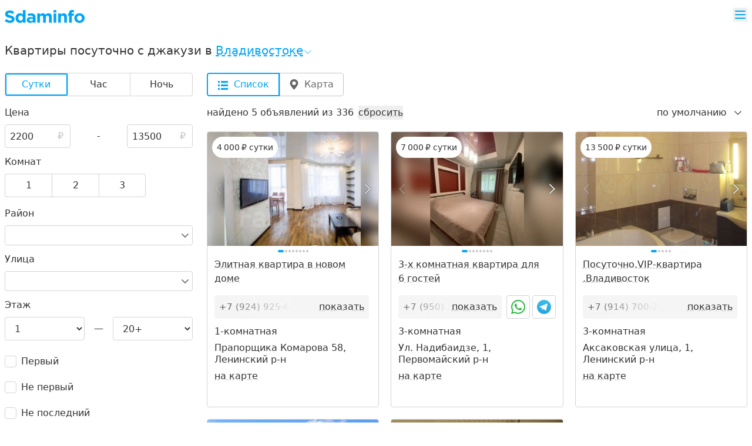

--- FILE ---
content_type: text/html; charset=UTF-8
request_url: https://sdaminfo.ru/vladivostok/poisk-dzhakuzi
body_size: 9886
content:
<!doctype html>
<html lang="ru">
<head>
    <meta charset="UTF-8">
    <meta name="viewport" content="width=device-width, initial-scale=1">
    <meta http-equiv="X-UA-Compatible" content="ie=edge">
    <meta name="csrf-token" content="VPZSRhTa1vC882e6u0afjrgvibSrXEXtcyTiHK2c">
    <title>Квартиры посуточно с джакузи в Владивостоке, снять на сутки апартаменты без посредников</title>
    <meta name="description" content="Объявления о сдаче квартир, апартаментов с джакузи в Владивостоке посуточно. Жилье можно снять суточно, на день, неделю. Цены за сутки аренды, телефоны арендодателей. Телефоны, мессенджеры хозяев.">
    <meta name="keywords" content="Владивосток, джакузи, квартира, посуточно, сутки, цена, снять, жилье, недорого, без посредников, аренда, неделя, хозяин, собственник, апартаменты, без предоплаты, без залога, дешево день, сдать, оплата">
    <link rel="canonical" href="https://sdaminfo.ru/vladivostok/poisk-dzhakuzi">
    <link rel="shortcut icon" href="https://sdaminfo.ru/favicon.ico" type="image/x-icon">
    <style>[v-cloak] {
            display: none;
        }</style>
    <link rel="preconnect" href="https://cdn.sdaminfo.ru"/>
    <link rel="preload" as="style" href="https://sdaminfo.ru/build/assets/app-EmjyfTdM.css" /><link rel="preload" as="style" href="https://sdaminfo.ru/build/assets/common-CvVdMEX8.css" /><link rel="modulepreload" href="https://sdaminfo.ru/build/assets/app-CJxd3Boy.js" /><link rel="modulepreload" href="https://sdaminfo.ru/build/assets/stats-collector-BKNR056p.js" /><link rel="modulepreload" href="https://sdaminfo.ru/build/assets/_sentry-release-injection-file-59whpttS.js" /><link rel="modulepreload" href="https://sdaminfo.ru/build/assets/index-A9McNIaE.js" /><link rel="modulepreload" href="https://sdaminfo.ru/build/assets/metrika-helper-DryFttrE.js" /><link rel="modulepreload" href="https://sdaminfo.ru/build/assets/visited-state-BOOYiiuk.js" /><link rel="modulepreload" href="https://sdaminfo.ru/build/assets/common-Dyq3meJi.js" /><link rel="stylesheet" href="https://sdaminfo.ru/build/assets/app-EmjyfTdM.css" /><link rel="stylesheet" href="https://sdaminfo.ru/build/assets/common-CvVdMEX8.css" /><script type="module" src="https://sdaminfo.ru/build/assets/app-CJxd3Boy.js"></script><script type="module" src="https://sdaminfo.ru/build/assets/common-Dyq3meJi.js"></script>
        <link rel="preload" as="style" href="https://sdaminfo.ru/build/assets/catalog-qkaUMnJr.css" /><link rel="modulepreload" href="https://sdaminfo.ru/build/assets/swiper-BvB-AQ6k.js" /><link rel="modulepreload" href="https://sdaminfo.ru/build/assets/_sentry-release-injection-file-59whpttS.js" /><link rel="modulepreload" href="https://sdaminfo.ru/build/assets/metrika-helper-DryFttrE.js" /><link rel="modulepreload" href="https://sdaminfo.ru/build/assets/catalog-ByC-AmRk.js" /><link rel="modulepreload" href="https://sdaminfo.ru/build/assets/visited-state-BOOYiiuk.js" /><link rel="modulepreload" href="https://sdaminfo.ru/build/assets/stats-collector-BKNR056p.js" /><link rel="stylesheet" href="https://sdaminfo.ru/build/assets/catalog-qkaUMnJr.css" /><script type="module" src="https://sdaminfo.ru/build/assets/swiper-BvB-AQ6k.js"></script><script type="module" src="https://sdaminfo.ru/build/assets/catalog-ByC-AmRk.js"></script>
</head>
<body>
    <div id="app" class="h-full">
        <section class="app-banner-advice hidden" v-if="!appBannerDiscarded && appBannerValidPlatform">
    <a class="cursor-pointer" @click="appBannerDiscarded = true" title="Закрыть баннер приложения">×</a>
    <img src="https://play-lh.googleusercontent.com/_Yl7Uu5PQZIt-ZnHxyeXNjUtchKoq5FJfDvanBIF3skx1nAgROIpOFEVxg__rWRz7Wp022SLePtLJVK8bZ8dpl4=w240-h480-rw" class="app-icon" alt=""/>
    <main class="app-description">
        <ul>
            <li class="text-sm"><strong class="font-medium">Sdaminfo</strong> для гостей</li>
            <li class="text-xs text-gray-500">скачайте в Google Play</li>
        </ul>
    </main>
    <a href="https://play.google.com/store/apps/details?id=ru.sdaminfo.catalog" target="_blank" class="app-go-button" @click="appBannerDiscarded = true">Открыть</a>
</section>
        <aside class="user-menu" :class="sidebarOpened ?'user-menu__show':'user-menu__hide'">
    <div @click="closeSidebar" class="user-menu__box"></div>
    <div class="user-menu__wrapper">
        <header class="user-menu__header">

            <button class="absolute top-4 right-0 z-10" @click="closeSidebar">
                <svg xmlns="http://www.w3.org/2000/svg" class="text-gray2 cursor-pointer h-5 w-5" fill="none"
                     viewBox="0 0 24 24" stroke="currentColor">
                    <path stroke-linecap="round" stroke-linejoin="round" stroke-width="2" d="M6 18L18 6M6 6l12 12"/>
                </svg>
            </button>
        </header>
        <main>
            <a data-metrika-goal="dobavit_objavlenie_gamburger" href="https://cabinet.sdaminfo.ru" class="user-menu__btn border-b pb-4 pl-10">
                <div class="user-menu__btn-icon">
                    <img src="https://sdaminfo.ru/build/assets/add_list-C_FzhK9G.svg" alt="wallet">
                </div>
                <span>Добавить объявление</span>
            </a>

            <a data-metrika-goal="gostyam_gamburger" href="https://sdaminfo.ru/gostyam" class="user-menu__btn pl-10">
                <span>Гостям</span>
            </a>
            <a data-metrika-goal="arendodatelyam_gamburger" href="https://sdaminfo.ru/arendodatelyam" class="user-menu__btn border-b pb-4 pl-10">
                <span>Арендодателям</span>
            </a>
            <a data-metrika-goal="vibor_goroda" data-component="show-city-selection" class="user-menu__btn pl-10 cursor-pointer">
                <span>Выбрать город</span>
            </a>
            <a data-metrika-goal="cabinet_vhod_gamburger" href="https://cabinet.sdaminfo.ru/login" class="user-menu__btn pl-10">
                <span>Вход</span>
            </a>
            <a data-metrika-goal="cabinet_registracia_gamburger" target="_blank" href="https://cabinet.sdaminfo.ru/registration" class="user-menu__btn pl-10">
                <span>Регистрация</span>
            </a>
        </main>
    </div>
</aside>
        <section class="layout">
            <header class="header">
                <div class="container">
                    <div class="header__wrapper">
                        <div class="header__logo">
                            <a class="header__logo-link" id="logo-link"
                               href="/vladivostok"><img width="136" height="24"
                                                                                  src="https://sdaminfo.ru/build/assets/logo@2x-Dk5QmxWT.png"
                                                                                  alt="logo"></a>
                        </div>
                        <div>
                            <button @click="openSidebar" class="ml-5 text-blue h-6 w-6">
                                <svg xmlns="http://www.w3.org/2000/svg" fill="none" viewBox="0 0 24 24"
                                     stroke="currentColor">
                                    <path stroke-linecap="round" stroke-linejoin="round" stroke-width="2"
                                          d="M4 6h16M4 12h16M4 18h16"/>
                                </svg>
                            </button>
                        </div>
                    </div>
                </div>
            </header>
            <main class="main">
                    <header class="floating-buttons-mobile xl:hidden">
        <div class="buttons">
            <a class="button"
               data-metrika-goal="knopka_na_karte"
               href="https://sdaminfo.ru/vladivostok/karta/poisk-dzhakuzi">
                <svg class="inline-block align-text-bottom" width="15" height="18" viewBox="0 0 15 18" fill="none"
     xmlns="http://www.w3.org/2000/svg">
  <path
      d="M14.5 6.95455C14.5 3.10227 11.3774 0 7.5 0C3.62255 0 0.5 3.10227 0.5 6.95455C0.5 10.8068 7.5 18 7.5 18C7.5 18 14.5 10.8068 14.5 6.95455ZM4.2402 6.81818C4.2402 5.04546 5.71569 3.57955 7.5 3.57955C9.28431 3.57955 10.7598 5.01136 10.7598 6.81818C10.7598 8.59091 9.31863 10.0568 7.5 10.0568C5.71569 10.0568 4.2402 8.59091 4.2402 6.81818Z"
      fill="currentColor"/>
</svg>
                &nbsp;Карта
            </a>
            <div data-metrika-goal="knopka_filtry" class="button" @click="showFilters">
                <div><svg xmlns="http://www.w3.org/2000/svg" fill="currentColor" viewBox="0 0 24 24" width="24" height="24">
    <path stroke="currentColor" stroke-linecap="round" stroke-width="2" d="M12 7h8M4 7h4m9 10h3M4 17h8"/>
    <circle cx="10" cy="7" r="2" stroke="currentColor" stroke-linecap="round" stroke-width="2" transform="rotate(90 10 7)"/>
    <circle cx="15" cy="17" r="2" stroke="currentColor" stroke-linecap="round" stroke-width="2" transform="rotate(90 15 17)"/>
    <circle fill="red" cx="19"  cy="4" r="3"></circle></svg>
</div>&nbsp;Фильтры
            </div>
        </div>
    </header>
    <section class="catalog">
        <catalog-map-popup v-cloak></catalog-map-popup>
        <div class="container">
            <h1 class="catalog__title">
                Квартиры посуточно с джакузи в <a data-component="show-city-selection" class="inplace-open-link">Владивостоке<svg xmlns="http://www.w3.org/2000/svg" fill="none" class="inline-block" viewBox="0 0 24 24" width="16" height="16">
  <path stroke="currentColor" stroke-linecap="round" stroke-linejoin="round" stroke-width="1.5" d="m4 9 8 8 8-8"/>
</svg></a>
            </h1>
            <main class="catalog__main flex">
                <aside class="catalog__filter" v-show="visibleFilter">
                    <aside class="filter" v-cloak>
  <div class="filter__title">
    <div><a class="filter-reset-link" @click="resetFilters">сбросить</a></div>
    <div class="close_blue" @click="hideFilters"></div>
  </div>
  <Filters
    v-cloak
    :count="5"
    city="vladivostok"
    :has-metro="false"
    path="https://sdaminfo.ru/vladivostok"
    period="day"
    :filters="{&quot;price_day_min&quot;:2200,&quot;price_day_max&quot;:13500,&quot;price_hour_min&quot;:500,&quot;price_hour_max&quot;:4000,&quot;price_night_min&quot;:1380,&quot;price_night_max&quot;:8999,&quot;price_month_min&quot;:30000,&quot;price_month_max&quot;:165000,&quot;rooms_1&quot;:1,&quot;rooms_2&quot;:2,&quot;rooms_3&quot;:3,&quot;rooms_4&quot;:0,&quot;has_cottages&quot;:0,&quot;has_flats&quot;:1,&quot;filter_report&quot;:1,&quot;filter_balcony&quot;:1,&quot;filter_bath&quot;:1,&quot;filter_water_heater&quot;:1,&quot;filter_party&quot;:0,&quot;filter_jacuzzi&quot;:1,&quot;filter_shower_unit&quot;:1,&quot;filter_with_pets&quot;:1,&quot;filter_is_studio&quot;:1,&quot;filter_conditioning&quot;:1,&quot;filter_sauna&quot;:1,&quot;filter_rent_pledge&quot;:0,&quot;filter_prepayment&quot;:0,&quot;day&quot;:{&quot;min&quot;:2200,&quot;max&quot;:13500},&quot;chas&quot;:{&quot;min&quot;:500,&quot;max&quot;:4000},&quot;noch&quot;:{&quot;min&quot;:1380,&quot;max&quot;:8999},&quot;month&quot;:{&quot;min&quot;:30000,&quot;max&quot;:165000}}"
    :params="{&quot;jacuzzi&quot;:&quot;1&quot;}"
    :extra-filters="{&quot;report&quot;:&quot;Отчетные документы&quot;,&quot;balcony&quot;:&quot;Балкон&quot;,&quot;bath&quot;:&quot;Ванна&quot;,&quot;water_heater&quot;:&quot;Водонагреватель&quot;,&quot;jacuzzi&quot;:&quot;Джакузи&quot;,&quot;shower_unit&quot;:&quot;Душевая кабина&quot;,&quot;with_pets&quot;:&quot;Животные&quot;,&quot;is_studio&quot;:&quot;Квартира-студия&quot;,&quot;conditioning&quot;:&quot;Кондиционер&quot;,&quot;sauna&quot;:&quot;Сауна&quot;}"
    ref="filter_component"
  />
</aside>
                    <div data-metrika-goal="k_filtru" data-component="scroll-to-top" class="scroll-to-filter-desktop">
                        <div class="chevron rotate-180"></div>
                        К фильтру
                    </div>
                </aside>
                <section class="catalog__content">
                                        <div class="catalog__content-header mb-4">
                        <div class="catalog__buttons-container w-auto hidden xl:flex flex-row">
                            <div class="catalog__mode-buttons flex-grow-0 flex flex-row">
                                <div class="catalog__mode-button active">
                                    <div><svg class="inline-block"
     shape-rendering="crispEdges" width="18" height="16"
     viewBox="0 0 18 16" fill="none"
     xmlns="http://www.w3.org/2000/svg">
  <path
      d="M0.5 9.5H3.5V6.5H0.5V9.5ZM0.5 15.5H3.5V12.5H0.5V15.5ZM0.5 3.5H3.5V0.5H0.5V3.5ZM5.5 9.5H17.5V6.5H5.5V9.5ZM5.5 15.5H17.5V12.5H5.5V15.5ZM5.5 0.5V3.5H17.5V0.5H5.5Z"
      fill="currentColor"/>
</svg>
&nbsp;Список</div>
                                </div>
                                <a href="https://sdaminfo.ru/vladivostok/karta/poisk-dzhakuzi"
                                   data-metrika-goal="knopka_na_karte"
                                   class="catalog__mode-button">
                                    <div>
                                        <svg class="inline-block align-text-bottom" width="15" height="18" viewBox="0 0 15 18" fill="none"
     xmlns="http://www.w3.org/2000/svg">
  <path
      d="M14.5 6.95455C14.5 3.10227 11.3774 0 7.5 0C3.62255 0 0.5 3.10227 0.5 6.95455C0.5 10.8068 7.5 18 7.5 18C7.5 18 14.5 10.8068 14.5 6.95455ZM4.2402 6.81818C4.2402 5.04546 5.71569 3.57955 7.5 3.57955C9.28431 3.57955 10.7598 5.01136 10.7598 6.81818C10.7598 8.59091 9.31863 10.0568 7.5 10.0568C5.71569 10.0568 4.2402 8.59091 4.2402 6.81818Z"
      fill="currentColor"/>
</svg>
&nbsp;Карта
                                    </div>
                                </a>
                            </div>
                        </div>
                        <div class="catalog__content-header-wrapper lg:justify-between">
                            <section>
                                <div class="hidden lg:flex">
                                    <div>найдено
                                        <span>5</span> объявлений
                                        из <span>336</span></div>
                                                                            <button class="catalog__content-header-reset ml-2"><a
                                                href="https://sdaminfo.ru/vladivostok"
                                                data-metrika-goal="sbrosit_v_shapke"
                                                class="border-bottom">сбросить</a>
                                        </button>                                </div>
                            </section>

                            <section class="catalog__content-header-dropdown">
                                <sort-dropdown
                                        :sort-list="{&quot;default&quot;:&quot;по умолчанию&quot;,&quot;price-asc&quot;:&quot;сначала дешевые&quot;,&quot;price-desc&quot;:&quot;сначала дорогие&quot;}"
                                        goal="sortirovka">
                                </sort-dropdown>
                            </section>
                        </div>
                    </div>
                    <div data-component="catalog-cards-list" id="catalog-cards-list" class="catalog__card-list">
                                                    <div class="flat-card"
     data-component="flat-images-slider"
     data-collect="view"
     data-collect-goal="besplatno_phone_card_view"
     data-collect-viewed="no"
     data-collect-flat="94206"
     data-collect-position=""
>
    <div class="flat-card__img">
        <div class="w-full photo-aspect">
            <div class="flat-card__price-wrapper">
                <div class="flat-card__price">
                    <span>4&thinsp;000&thinsp;₽&nbsp;сутки</span>
                </div>
                <div class="flat-card__viewed hidden" data-visited-flat="94206">
                    Просмотрено
                </div>
            </div>
                        <div class="flat-slider"
                 data-href="https://sdaminfo.ru/vladivostok/kvartira-praporschika-komarova-58.94206"
                 data-loaded="no"
                 data-metrika-click-goal="foto_v_kartochke"
                 data-metrika-swipe-goal="swipe"
                 data-component="image-slider"                 data-slides-current="1"
                 data-slides-total="11">
                <div class="flat-slider-holder">
                    <div class="flat-slider-wrapper">
                                                    <div class="flat-slider-slide" data-component="slide" data-slide="1">
                                <picture>
                                    <source type="image/webp" srcset="https://cdn.sdaminfo.ru/resized/listing_1x/43222/94206/b6c82e-855609.jpeg.webp 1x, https://cdn.sdaminfo.ru/resized/listing_1_5x/43222/94206/b6c82e-855609.jpeg.webp 1.5x, https://cdn.sdaminfo.ru/resized/listing_2x/43222/94206/b6c82e-855609.jpeg.webp 2x">
                                    <source type="image/jpeg" srcset="https://cdn.sdaminfo.ru/resized/listing_1x/43222/94206/b6c82e-855609.jpeg 1x, https://cdn.sdaminfo.ru/resized/listing_1_5x/43222/94206/b6c82e-855609.jpeg 1.5x, https://cdn.sdaminfo.ru/resized/listing_2x/43222/94206/b6c82e-855609.jpeg 2x">
                                    <img width="300" height="200"
                                                                                                                                 alt=""
                                    >
                                </picture>
                            </div>
                                                    <div class="flat-slider-slide" data-component="slide" data-slide="2">
                                <picture>
                                    <source type="image/webp" srcset="https://cdn.sdaminfo.ru/resized/listing_1x/43222/94206/0a7203-1191835.jpg.webp 1x, https://cdn.sdaminfo.ru/resized/listing_1_5x/43222/94206/0a7203-1191835.jpg.webp 1.5x, https://cdn.sdaminfo.ru/resized/listing_2x/43222/94206/0a7203-1191835.jpg.webp 2x">
                                    <source type="image/jpeg" srcset="https://cdn.sdaminfo.ru/resized/listing_1x/43222/94206/0a7203-1191835.jpg 1x, https://cdn.sdaminfo.ru/resized/listing_1_5x/43222/94206/0a7203-1191835.jpg 1.5x, https://cdn.sdaminfo.ru/resized/listing_2x/43222/94206/0a7203-1191835.jpg 2x">
                                    <img width="300" height="200"
                                                                                        loading="lazy"                                         alt=""
                                    >
                                </picture>
                            </div>
                                                    <div class="flat-slider-slide" data-component="slide" data-slide="3">
                                <picture>
                                    <source type="image/webp" srcset="https://cdn.sdaminfo.ru/resized/listing_1x/43222/94206/d266f5-855610.jpeg.webp 1x, https://cdn.sdaminfo.ru/resized/listing_1_5x/43222/94206/d266f5-855610.jpeg.webp 1.5x, https://cdn.sdaminfo.ru/resized/listing_2x/43222/94206/d266f5-855610.jpeg.webp 2x">
                                    <source type="image/jpeg" srcset="https://cdn.sdaminfo.ru/resized/listing_1x/43222/94206/d266f5-855610.jpeg 1x, https://cdn.sdaminfo.ru/resized/listing_1_5x/43222/94206/d266f5-855610.jpeg 1.5x, https://cdn.sdaminfo.ru/resized/listing_2x/43222/94206/d266f5-855610.jpeg 2x">
                                    <img width="300" height="200"
                                                                                        loading="lazy"                                         alt=""
                                    >
                                </picture>
                            </div>
                                                    <div class="flat-slider-slide" data-component="slide" data-slide="4">
                                <picture>
                                    <source type="image/webp" srcset="https://cdn.sdaminfo.ru/resized/listing_1x/43222/94206/1b517f-854217.jpeg.webp 1x, https://cdn.sdaminfo.ru/resized/listing_1_5x/43222/94206/1b517f-854217.jpeg.webp 1.5x, https://cdn.sdaminfo.ru/resized/listing_2x/43222/94206/1b517f-854217.jpeg.webp 2x">
                                    <source type="image/jpeg" srcset="https://cdn.sdaminfo.ru/resized/listing_1x/43222/94206/1b517f-854217.jpeg 1x, https://cdn.sdaminfo.ru/resized/listing_1_5x/43222/94206/1b517f-854217.jpeg 1.5x, https://cdn.sdaminfo.ru/resized/listing_2x/43222/94206/1b517f-854217.jpeg 2x">
                                    <img width="300" height="200"
                                                                                        loading="lazy"                                         alt=""
                                    >
                                </picture>
                            </div>
                                                    <div class="flat-slider-slide" data-component="slide" data-slide="5">
                                <picture>
                                    <source type="image/webp" srcset="https://cdn.sdaminfo.ru/resized/listing_1x/43222/94206/a7b566-854216.jpeg.webp 1x, https://cdn.sdaminfo.ru/resized/listing_1_5x/43222/94206/a7b566-854216.jpeg.webp 1.5x, https://cdn.sdaminfo.ru/resized/listing_2x/43222/94206/a7b566-854216.jpeg.webp 2x">
                                    <source type="image/jpeg" srcset="https://cdn.sdaminfo.ru/resized/listing_1x/43222/94206/a7b566-854216.jpeg 1x, https://cdn.sdaminfo.ru/resized/listing_1_5x/43222/94206/a7b566-854216.jpeg 1.5x, https://cdn.sdaminfo.ru/resized/listing_2x/43222/94206/a7b566-854216.jpeg 2x">
                                    <img width="300" height="200"
                                                                                        loading="lazy"                                         alt=""
                                    >
                                </picture>
                            </div>
                                                    <div class="flat-slider-slide" data-component="slide" data-slide="6">
                                <picture>
                                    <source type="image/webp" srcset="https://cdn.sdaminfo.ru/resized/listing_1x/43222/94206/898913-1191836.jpg.webp 1x, https://cdn.sdaminfo.ru/resized/listing_1_5x/43222/94206/898913-1191836.jpg.webp 1.5x, https://cdn.sdaminfo.ru/resized/listing_2x/43222/94206/898913-1191836.jpg.webp 2x">
                                    <source type="image/jpeg" srcset="https://cdn.sdaminfo.ru/resized/listing_1x/43222/94206/898913-1191836.jpg 1x, https://cdn.sdaminfo.ru/resized/listing_1_5x/43222/94206/898913-1191836.jpg 1.5x, https://cdn.sdaminfo.ru/resized/listing_2x/43222/94206/898913-1191836.jpg 2x">
                                    <img width="300" height="200"
                                                                                        loading="lazy"                                         alt=""
                                    >
                                </picture>
                            </div>
                                                    <div class="flat-slider-slide" data-component="slide" data-slide="7">
                                <picture>
                                    <source type="image/webp" srcset="https://cdn.sdaminfo.ru/resized/listing_1x/43222/94206/bb49cc-854218.jpeg.webp 1x, https://cdn.sdaminfo.ru/resized/listing_1_5x/43222/94206/bb49cc-854218.jpeg.webp 1.5x, https://cdn.sdaminfo.ru/resized/listing_2x/43222/94206/bb49cc-854218.jpeg.webp 2x">
                                    <source type="image/jpeg" srcset="https://cdn.sdaminfo.ru/resized/listing_1x/43222/94206/bb49cc-854218.jpeg 1x, https://cdn.sdaminfo.ru/resized/listing_1_5x/43222/94206/bb49cc-854218.jpeg 1.5x, https://cdn.sdaminfo.ru/resized/listing_2x/43222/94206/bb49cc-854218.jpeg 2x">
                                    <img width="300" height="200"
                                                                                        loading="lazy"                                         alt=""
                                    >
                                </picture>
                            </div>
                                                    <div class="flat-slider-slide" data-component="slide" data-slide="8">
                                <picture>
                                    <source type="image/webp" srcset="https://cdn.sdaminfo.ru/resized/listing_1x/43222/94206/80e77b-854219.jpeg.webp 1x, https://cdn.sdaminfo.ru/resized/listing_1_5x/43222/94206/80e77b-854219.jpeg.webp 1.5x, https://cdn.sdaminfo.ru/resized/listing_2x/43222/94206/80e77b-854219.jpeg.webp 2x">
                                    <source type="image/jpeg" srcset="https://cdn.sdaminfo.ru/resized/listing_1x/43222/94206/80e77b-854219.jpeg 1x, https://cdn.sdaminfo.ru/resized/listing_1_5x/43222/94206/80e77b-854219.jpeg 1.5x, https://cdn.sdaminfo.ru/resized/listing_2x/43222/94206/80e77b-854219.jpeg 2x">
                                    <img width="300" height="200"
                                                                                        loading="lazy"                                         alt=""
                                    >
                                </picture>
                            </div>
                                                    <div class="flat-slider-slide" data-component="slide" data-slide="9">
                                <picture>
                                    <source type="image/webp" srcset="https://cdn.sdaminfo.ru/resized/listing_1x/43222/94206/1e3fd9-854220.jpeg.webp 1x, https://cdn.sdaminfo.ru/resized/listing_1_5x/43222/94206/1e3fd9-854220.jpeg.webp 1.5x, https://cdn.sdaminfo.ru/resized/listing_2x/43222/94206/1e3fd9-854220.jpeg.webp 2x">
                                    <source type="image/jpeg" srcset="https://cdn.sdaminfo.ru/resized/listing_1x/43222/94206/1e3fd9-854220.jpeg 1x, https://cdn.sdaminfo.ru/resized/listing_1_5x/43222/94206/1e3fd9-854220.jpeg 1.5x, https://cdn.sdaminfo.ru/resized/listing_2x/43222/94206/1e3fd9-854220.jpeg 2x">
                                    <img width="300" height="200"
                                                                                        loading="lazy"                                         alt=""
                                    >
                                </picture>
                            </div>
                                                    <div class="flat-slider-slide" data-component="slide" data-slide="10">
                                <picture>
                                    <source type="image/webp" srcset="https://cdn.sdaminfo.ru/resized/listing_1x/43222/94206/711ce9-854221.jpeg.webp 1x, https://cdn.sdaminfo.ru/resized/listing_1_5x/43222/94206/711ce9-854221.jpeg.webp 1.5x, https://cdn.sdaminfo.ru/resized/listing_2x/43222/94206/711ce9-854221.jpeg.webp 2x">
                                    <source type="image/jpeg" srcset="https://cdn.sdaminfo.ru/resized/listing_1x/43222/94206/711ce9-854221.jpeg 1x, https://cdn.sdaminfo.ru/resized/listing_1_5x/43222/94206/711ce9-854221.jpeg 1.5x, https://cdn.sdaminfo.ru/resized/listing_2x/43222/94206/711ce9-854221.jpeg 2x">
                                    <img width="300" height="200"
                                                                                        loading="lazy"                                         alt=""
                                    >
                                </picture>
                            </div>
                                                    <div class="flat-slider-slide" data-component="slide" data-slide="11">
                                <picture>
                                    <source type="image/webp" srcset="https://cdn.sdaminfo.ru/resized/listing_1x/43222/94206/de55f1-854222.jpeg.webp 1x, https://cdn.sdaminfo.ru/resized/listing_1_5x/43222/94206/de55f1-854222.jpeg.webp 1.5x, https://cdn.sdaminfo.ru/resized/listing_2x/43222/94206/de55f1-854222.jpeg.webp 2x">
                                    <source type="image/jpeg" srcset="https://cdn.sdaminfo.ru/resized/listing_1x/43222/94206/de55f1-854222.jpeg 1x, https://cdn.sdaminfo.ru/resized/listing_1_5x/43222/94206/de55f1-854222.jpeg 1.5x, https://cdn.sdaminfo.ru/resized/listing_2x/43222/94206/de55f1-854222.jpeg 2x">
                                    <img width="300" height="200"
                                                                                        loading="lazy"                                         alt=""
                                    >
                                </picture>
                            </div>
                        
                    </div>
                                            <div class="flat-slider-overlay">
                            <div data-component="slider-button"
                                 data-metrika-nav-goal="strelka_vlevo"
                                 data-direction="prev"
                                 class="flat-slider-button flat-slider-prev disabled">
                <span class="nav-button-content"><img width="20" height="20"
                                                      src="https://sdaminfo.ru/build/assets/slider-chevron-CCeWuRGj.png"
                                                      class="rotate-180" alt="Предыдущее изображение"></span></div>
                            <div data-component="slider-button"
                                 data-direction="next"
                                 data-metrika-nav-goal="strelka_vpravo"
                                 class="flat-slider-button flat-slider-next "><span
                                        class="nav-button-content"><img width="20" height="20"
                                                                        src="https://sdaminfo.ru/build/assets/slider-chevron-CCeWuRGj.png"
                                                                        alt="Следующее изображение"></span></div>
                        </div>
                                    </div>
                <div class="flat-slider-pagination">
                                                                        <span data-page="1"
                                  class="pagination-bullet pagination-bullet-active"></span>
                                                    <span data-page="2"
                                  class="pagination-bullet "></span>
                                                    <span data-page="3"
                                  class="pagination-bullet "></span>
                                                    <span data-page="4"
                                  class="pagination-bullet "></span>
                                                    <span data-page="5"
                                  class="pagination-bullet "></span>
                                                    <span data-page="6"
                                  class="pagination-bullet "></span>
                                                    <span data-page="7"
                                  class="pagination-bullet "></span>
                                                    <span data-page="8"
                                  class="pagination-bullet "></span>
                                                            </div>
            </div>
        </div>
    </div>
    <div class="flat-card__content pb-6">
        <div class="flat-card__name">
            <a
                    data-metrika-goal="zagolovok"
                    href="https://sdaminfo.ru/vladivostok/kvartira-praporschika-komarova-58.94206">Элитная квартира в новом доме</a>
        </div>
        <!-- <favorites></favorites> -->

                    <div class="flat-card__contacts">
                <div class="flat-card__contacts-phone relative mr-1">
            <a rel="ugc"
               data-metrika-goal="besplatno_phone"
               data-component="collect"
               data-collect-flat="94206"
               data-collect-goal="besplatno_phone"
               href="tel:+79249256131"
               title="Позвонить по телефону +7 (924) 925-61-31"
               class="flat-card__phone">+7 (924) 925-61-31</a>
            <div class="flat-card__contacts-phone-show"
                 data-component="phone-reveal"
                 data-metrika-flat="94206"
                 data-metrika-goal="besplatno_phone">
                <span>показать</span>
            </div>
        </div>
            </div>
        

        <p class="flat-card__rooms">1-комнатная</p>
        <div class="flat-card__address">Прапорщика Комарова 58, Ленинский р-н
        </div>
        <span data-longitude="131.89526367188"
              data-latitude="43.120380401611"
              data-zoom="12"
              data-id="94206"
              data-title="1-к, 4&thinsp;000&thinsp;₽"
              data-metrika-goal="na_karte"
              data-component="show-map-button" class="flat-card__show-map">на карте</span>
                    <div class="mt-4">
                            </div>
            </div>
</div>
                                                    <div class="flat-card"
     data-component="flat-images-slider"
     data-collect="view"
     data-collect-goal="besplatno_phone_card_view"
     data-collect-viewed="no"
     data-collect-flat="126843"
     data-collect-position=""
>
    <div class="flat-card__img">
        <div class="w-full photo-aspect">
            <div class="flat-card__price-wrapper">
                <div class="flat-card__price">
                    <span>7&thinsp;000&thinsp;₽&nbsp;сутки</span>
                </div>
                <div class="flat-card__viewed hidden" data-visited-flat="126843">
                    Просмотрено
                </div>
            </div>
                        <div class="flat-slider"
                 data-href="https://sdaminfo.ru/vladivostok/kvartira-ul-nadibaidze-1.126843"
                 data-loaded="no"
                 data-metrika-click-goal="foto_v_kartochke"
                 data-metrika-swipe-goal="swipe"
                 data-component="image-slider"                 data-slides-current="1"
                 data-slides-total="14">
                <div class="flat-slider-holder">
                    <div class="flat-slider-wrapper">
                                                    <div class="flat-slider-slide" data-component="slide" data-slide="1">
                                <picture>
                                    <source type="image/webp" srcset="https://cdn.sdaminfo.ru/resized/listing_1x/58381/126843/bdb4e4-1429729.jpg.webp 1x, https://cdn.sdaminfo.ru/resized/listing_1_5x/58381/126843/bdb4e4-1429729.jpg.webp 1.5x, https://cdn.sdaminfo.ru/resized/listing_2x/58381/126843/bdb4e4-1429729.jpg.webp 2x">
                                    <source type="image/jpeg" srcset="https://cdn.sdaminfo.ru/resized/listing_1x/58381/126843/bdb4e4-1429729.jpg 1x, https://cdn.sdaminfo.ru/resized/listing_1_5x/58381/126843/bdb4e4-1429729.jpg 1.5x, https://cdn.sdaminfo.ru/resized/listing_2x/58381/126843/bdb4e4-1429729.jpg 2x">
                                    <img width="300" height="200"
                                                                                                                                 alt=""
                                    >
                                </picture>
                            </div>
                                                    <div class="flat-slider-slide" data-component="slide" data-slide="2">
                                <picture>
                                    <source type="image/webp" srcset="https://cdn.sdaminfo.ru/resized/listing_1x/58381/126843/cb3331-1429728.jpg.webp 1x, https://cdn.sdaminfo.ru/resized/listing_1_5x/58381/126843/cb3331-1429728.jpg.webp 1.5x, https://cdn.sdaminfo.ru/resized/listing_2x/58381/126843/cb3331-1429728.jpg.webp 2x">
                                    <source type="image/jpeg" srcset="https://cdn.sdaminfo.ru/resized/listing_1x/58381/126843/cb3331-1429728.jpg 1x, https://cdn.sdaminfo.ru/resized/listing_1_5x/58381/126843/cb3331-1429728.jpg 1.5x, https://cdn.sdaminfo.ru/resized/listing_2x/58381/126843/cb3331-1429728.jpg 2x">
                                    <img width="300" height="200"
                                                                                        loading="lazy"                                         alt=""
                                    >
                                </picture>
                            </div>
                                                    <div class="flat-slider-slide" data-component="slide" data-slide="3">
                                <picture>
                                    <source type="image/webp" srcset="https://cdn.sdaminfo.ru/resized/listing_1x/58381/126843/5620be-1429732.jpg.webp 1x, https://cdn.sdaminfo.ru/resized/listing_1_5x/58381/126843/5620be-1429732.jpg.webp 1.5x, https://cdn.sdaminfo.ru/resized/listing_2x/58381/126843/5620be-1429732.jpg.webp 2x">
                                    <source type="image/jpeg" srcset="https://cdn.sdaminfo.ru/resized/listing_1x/58381/126843/5620be-1429732.jpg 1x, https://cdn.sdaminfo.ru/resized/listing_1_5x/58381/126843/5620be-1429732.jpg 1.5x, https://cdn.sdaminfo.ru/resized/listing_2x/58381/126843/5620be-1429732.jpg 2x">
                                    <img width="300" height="200"
                                                                                        loading="lazy"                                         alt=""
                                    >
                                </picture>
                            </div>
                                                    <div class="flat-slider-slide" data-component="slide" data-slide="4">
                                <picture>
                                    <source type="image/webp" srcset="https://cdn.sdaminfo.ru/resized/listing_1x/58381/126843/936211-1429734.jpg.webp 1x, https://cdn.sdaminfo.ru/resized/listing_1_5x/58381/126843/936211-1429734.jpg.webp 1.5x, https://cdn.sdaminfo.ru/resized/listing_2x/58381/126843/936211-1429734.jpg.webp 2x">
                                    <source type="image/jpeg" srcset="https://cdn.sdaminfo.ru/resized/listing_1x/58381/126843/936211-1429734.jpg 1x, https://cdn.sdaminfo.ru/resized/listing_1_5x/58381/126843/936211-1429734.jpg 1.5x, https://cdn.sdaminfo.ru/resized/listing_2x/58381/126843/936211-1429734.jpg 2x">
                                    <img width="300" height="200"
                                                                                        loading="lazy"                                         alt=""
                                    >
                                </picture>
                            </div>
                                                    <div class="flat-slider-slide" data-component="slide" data-slide="5">
                                <picture>
                                    <source type="image/webp" srcset="https://cdn.sdaminfo.ru/resized/listing_1x/58381/126843/98c8bf-1429731.jpg.webp 1x, https://cdn.sdaminfo.ru/resized/listing_1_5x/58381/126843/98c8bf-1429731.jpg.webp 1.5x, https://cdn.sdaminfo.ru/resized/listing_2x/58381/126843/98c8bf-1429731.jpg.webp 2x">
                                    <source type="image/jpeg" srcset="https://cdn.sdaminfo.ru/resized/listing_1x/58381/126843/98c8bf-1429731.jpg 1x, https://cdn.sdaminfo.ru/resized/listing_1_5x/58381/126843/98c8bf-1429731.jpg 1.5x, https://cdn.sdaminfo.ru/resized/listing_2x/58381/126843/98c8bf-1429731.jpg 2x">
                                    <img width="300" height="200"
                                                                                        loading="lazy"                                         alt=""
                                    >
                                </picture>
                            </div>
                                                    <div class="flat-slider-slide" data-component="slide" data-slide="6">
                                <picture>
                                    <source type="image/webp" srcset="https://cdn.sdaminfo.ru/resized/listing_1x/58381/126843/b831fd-1429735.jpg.webp 1x, https://cdn.sdaminfo.ru/resized/listing_1_5x/58381/126843/b831fd-1429735.jpg.webp 1.5x, https://cdn.sdaminfo.ru/resized/listing_2x/58381/126843/b831fd-1429735.jpg.webp 2x">
                                    <source type="image/jpeg" srcset="https://cdn.sdaminfo.ru/resized/listing_1x/58381/126843/b831fd-1429735.jpg 1x, https://cdn.sdaminfo.ru/resized/listing_1_5x/58381/126843/b831fd-1429735.jpg 1.5x, https://cdn.sdaminfo.ru/resized/listing_2x/58381/126843/b831fd-1429735.jpg 2x">
                                    <img width="300" height="200"
                                                                                        loading="lazy"                                         alt=""
                                    >
                                </picture>
                            </div>
                                                    <div class="flat-slider-slide" data-component="slide" data-slide="7">
                                <picture>
                                    <source type="image/webp" srcset="https://cdn.sdaminfo.ru/resized/listing_1x/58381/126843/026d06-1429738.jpg.webp 1x, https://cdn.sdaminfo.ru/resized/listing_1_5x/58381/126843/026d06-1429738.jpg.webp 1.5x, https://cdn.sdaminfo.ru/resized/listing_2x/58381/126843/026d06-1429738.jpg.webp 2x">
                                    <source type="image/jpeg" srcset="https://cdn.sdaminfo.ru/resized/listing_1x/58381/126843/026d06-1429738.jpg 1x, https://cdn.sdaminfo.ru/resized/listing_1_5x/58381/126843/026d06-1429738.jpg 1.5x, https://cdn.sdaminfo.ru/resized/listing_2x/58381/126843/026d06-1429738.jpg 2x">
                                    <img width="300" height="200"
                                                                                        loading="lazy"                                         alt=""
                                    >
                                </picture>
                            </div>
                                                    <div class="flat-slider-slide" data-component="slide" data-slide="8">
                                <picture>
                                    <source type="image/webp" srcset="https://cdn.sdaminfo.ru/resized/listing_1x/58381/126843/9b1189-1429737.jpg.webp 1x, https://cdn.sdaminfo.ru/resized/listing_1_5x/58381/126843/9b1189-1429737.jpg.webp 1.5x, https://cdn.sdaminfo.ru/resized/listing_2x/58381/126843/9b1189-1429737.jpg.webp 2x">
                                    <source type="image/jpeg" srcset="https://cdn.sdaminfo.ru/resized/listing_1x/58381/126843/9b1189-1429737.jpg 1x, https://cdn.sdaminfo.ru/resized/listing_1_5x/58381/126843/9b1189-1429737.jpg 1.5x, https://cdn.sdaminfo.ru/resized/listing_2x/58381/126843/9b1189-1429737.jpg 2x">
                                    <img width="300" height="200"
                                                                                        loading="lazy"                                         alt=""
                                    >
                                </picture>
                            </div>
                                                    <div class="flat-slider-slide" data-component="slide" data-slide="9">
                                <picture>
                                    <source type="image/webp" srcset="https://cdn.sdaminfo.ru/resized/listing_1x/58381/126843/79f669-1429730.jpg.webp 1x, https://cdn.sdaminfo.ru/resized/listing_1_5x/58381/126843/79f669-1429730.jpg.webp 1.5x, https://cdn.sdaminfo.ru/resized/listing_2x/58381/126843/79f669-1429730.jpg.webp 2x">
                                    <source type="image/jpeg" srcset="https://cdn.sdaminfo.ru/resized/listing_1x/58381/126843/79f669-1429730.jpg 1x, https://cdn.sdaminfo.ru/resized/listing_1_5x/58381/126843/79f669-1429730.jpg 1.5x, https://cdn.sdaminfo.ru/resized/listing_2x/58381/126843/79f669-1429730.jpg 2x">
                                    <img width="300" height="200"
                                                                                        loading="lazy"                                         alt=""
                                    >
                                </picture>
                            </div>
                                                    <div class="flat-slider-slide" data-component="slide" data-slide="10">
                                <picture>
                                    <source type="image/webp" srcset="https://cdn.sdaminfo.ru/resized/listing_1x/58381/126843/82013a-1429736.jpg.webp 1x, https://cdn.sdaminfo.ru/resized/listing_1_5x/58381/126843/82013a-1429736.jpg.webp 1.5x, https://cdn.sdaminfo.ru/resized/listing_2x/58381/126843/82013a-1429736.jpg.webp 2x">
                                    <source type="image/jpeg" srcset="https://cdn.sdaminfo.ru/resized/listing_1x/58381/126843/82013a-1429736.jpg 1x, https://cdn.sdaminfo.ru/resized/listing_1_5x/58381/126843/82013a-1429736.jpg 1.5x, https://cdn.sdaminfo.ru/resized/listing_2x/58381/126843/82013a-1429736.jpg 2x">
                                    <img width="300" height="200"
                                                                                        loading="lazy"                                         alt=""
                                    >
                                </picture>
                            </div>
                                                    <div class="flat-slider-slide" data-component="slide" data-slide="11">
                                <picture>
                                    <source type="image/webp" srcset="https://cdn.sdaminfo.ru/resized/listing_1x/58381/126843/6db115-1429743.jpg.webp 1x, https://cdn.sdaminfo.ru/resized/listing_1_5x/58381/126843/6db115-1429743.jpg.webp 1.5x, https://cdn.sdaminfo.ru/resized/listing_2x/58381/126843/6db115-1429743.jpg.webp 2x">
                                    <source type="image/jpeg" srcset="https://cdn.sdaminfo.ru/resized/listing_1x/58381/126843/6db115-1429743.jpg 1x, https://cdn.sdaminfo.ru/resized/listing_1_5x/58381/126843/6db115-1429743.jpg 1.5x, https://cdn.sdaminfo.ru/resized/listing_2x/58381/126843/6db115-1429743.jpg 2x">
                                    <img width="300" height="200"
                                                                                        loading="lazy"                                         alt=""
                                    >
                                </picture>
                            </div>
                                                    <div class="flat-slider-slide" data-component="slide" data-slide="12">
                                <picture>
                                    <source type="image/webp" srcset="https://cdn.sdaminfo.ru/resized/listing_1x/58381/126843/dfe55c-1429744.jpg.webp 1x, https://cdn.sdaminfo.ru/resized/listing_1_5x/58381/126843/dfe55c-1429744.jpg.webp 1.5x, https://cdn.sdaminfo.ru/resized/listing_2x/58381/126843/dfe55c-1429744.jpg.webp 2x">
                                    <source type="image/jpeg" srcset="https://cdn.sdaminfo.ru/resized/listing_1x/58381/126843/dfe55c-1429744.jpg 1x, https://cdn.sdaminfo.ru/resized/listing_1_5x/58381/126843/dfe55c-1429744.jpg 1.5x, https://cdn.sdaminfo.ru/resized/listing_2x/58381/126843/dfe55c-1429744.jpg 2x">
                                    <img width="300" height="200"
                                                                                        loading="lazy"                                         alt=""
                                    >
                                </picture>
                            </div>
                                                    <div class="flat-slider-slide" data-component="slide" data-slide="13">
                                <picture>
                                    <source type="image/webp" srcset="https://cdn.sdaminfo.ru/resized/listing_1x/58381/126843/f90b12-1429746.jpg.webp 1x, https://cdn.sdaminfo.ru/resized/listing_1_5x/58381/126843/f90b12-1429746.jpg.webp 1.5x, https://cdn.sdaminfo.ru/resized/listing_2x/58381/126843/f90b12-1429746.jpg.webp 2x">
                                    <source type="image/jpeg" srcset="https://cdn.sdaminfo.ru/resized/listing_1x/58381/126843/f90b12-1429746.jpg 1x, https://cdn.sdaminfo.ru/resized/listing_1_5x/58381/126843/f90b12-1429746.jpg 1.5x, https://cdn.sdaminfo.ru/resized/listing_2x/58381/126843/f90b12-1429746.jpg 2x">
                                    <img width="300" height="200"
                                                                                        loading="lazy"                                         alt=""
                                    >
                                </picture>
                            </div>
                                                    <div class="flat-slider-slide" data-component="slide" data-slide="14">
                                <picture>
                                    <source type="image/webp" srcset="https://cdn.sdaminfo.ru/resized/listing_1x/58381/126843/6c3120-1429745.jpg.webp 1x, https://cdn.sdaminfo.ru/resized/listing_1_5x/58381/126843/6c3120-1429745.jpg.webp 1.5x, https://cdn.sdaminfo.ru/resized/listing_2x/58381/126843/6c3120-1429745.jpg.webp 2x">
                                    <source type="image/jpeg" srcset="https://cdn.sdaminfo.ru/resized/listing_1x/58381/126843/6c3120-1429745.jpg 1x, https://cdn.sdaminfo.ru/resized/listing_1_5x/58381/126843/6c3120-1429745.jpg 1.5x, https://cdn.sdaminfo.ru/resized/listing_2x/58381/126843/6c3120-1429745.jpg 2x">
                                    <img width="300" height="200"
                                                                                        loading="lazy"                                         alt=""
                                    >
                                </picture>
                            </div>
                        
                    </div>
                                            <div class="flat-slider-overlay">
                            <div data-component="slider-button"
                                 data-metrika-nav-goal="strelka_vlevo"
                                 data-direction="prev"
                                 class="flat-slider-button flat-slider-prev disabled">
                <span class="nav-button-content"><img width="20" height="20"
                                                      src="https://sdaminfo.ru/build/assets/slider-chevron-CCeWuRGj.png"
                                                      class="rotate-180" alt="Предыдущее изображение"></span></div>
                            <div data-component="slider-button"
                                 data-direction="next"
                                 data-metrika-nav-goal="strelka_vpravo"
                                 class="flat-slider-button flat-slider-next "><span
                                        class="nav-button-content"><img width="20" height="20"
                                                                        src="https://sdaminfo.ru/build/assets/slider-chevron-CCeWuRGj.png"
                                                                        alt="Следующее изображение"></span></div>
                        </div>
                                    </div>
                <div class="flat-slider-pagination">
                                                                        <span data-page="1"
                                  class="pagination-bullet pagination-bullet-active"></span>
                                                    <span data-page="2"
                                  class="pagination-bullet "></span>
                                                    <span data-page="3"
                                  class="pagination-bullet "></span>
                                                    <span data-page="4"
                                  class="pagination-bullet "></span>
                                                    <span data-page="5"
                                  class="pagination-bullet "></span>
                                                    <span data-page="6"
                                  class="pagination-bullet "></span>
                                                    <span data-page="7"
                                  class="pagination-bullet "></span>
                                                    <span data-page="8"
                                  class="pagination-bullet "></span>
                                                            </div>
            </div>
        </div>
    </div>
    <div class="flat-card__content pb-6">
        <div class="flat-card__name">
            <a
                    data-metrika-goal="zagolovok"
                    href="https://sdaminfo.ru/vladivostok/kvartira-ul-nadibaidze-1.126843">3-х комнатная квартира для 6 гостей</a>
        </div>
        <!-- <favorites></favorites> -->

                    <div class="flat-card__contacts">
                <div class="flat-card__contacts-phone relative mr-1">
            <a rel="ugc"
               data-metrika-goal="besplatno_phone"
               data-component="collect"
               data-collect-flat="126843"
               data-collect-goal="besplatno_phone"
               href="tel:+79502944616"
               title="Позвонить по телефону +7 (950) 294-46-16"
               class="flat-card__phone">+7 (950) 294-46-16</a>
            <div class="flat-card__contacts-phone-show"
                 data-component="phone-reveal"
                 data-metrika-flat="126843"
                 data-metrika-goal="besplatno_phone">
                <span>показать</span>
            </div>
        </div>
                <a rel="ugc"
           data-metrika-goal="whatsapp"
           data-component="collect"
           data-collect-goal="messenger_besplatno_phone"
           data-collect-flat="126843"
           href="https://wa.me/79502944616"
           title="Связаться в whatsapp" target="_blank"
           class="icon-social icon-whatsapp ml-1 flat-card__contacts-icon">
        </a>
            <a rel="ugc"
           data-metrika-goal="telegram"
           data-component="collect"
           data-collect-goal="messenger_besplatno_phone"
           data-collect-flat="126843"
           href="https://t.me/+79024865045"
           title="Связаться в telegram" target="_blank"
           class="icon-social icon-telegram ml-1 flat-card__contacts-icon">
        </a>
        </div>
        

        <p class="flat-card__rooms">3-комнатная</p>
        <div class="flat-card__address">Ул. Надибаидзе, 1, Первомайский р-н
        </div>
        <span data-longitude="131.89471435547"
              data-latitude="43.095531463623"
              data-zoom="12"
              data-id="126843"
              data-title="3-к, 7&thinsp;000&thinsp;₽"
              data-metrika-goal="na_karte"
              data-component="show-map-button" class="flat-card__show-map">на карте</span>
                    <div class="mt-4">
                            </div>
            </div>
</div>
                                                    <div class="flat-card"
     data-component="flat-images-slider"
     data-collect="view"
     data-collect-goal="besplatno_phone_card_view"
     data-collect-viewed="no"
     data-collect-flat="59783"
     data-collect-position=""
>
    <div class="flat-card__img">
        <div class="w-full photo-aspect">
            <div class="flat-card__price-wrapper">
                <div class="flat-card__price">
                    <span>13&thinsp;500&thinsp;₽&nbsp;сутки</span>
                </div>
                <div class="flat-card__viewed hidden" data-visited-flat="59783">
                    Просмотрено
                </div>
            </div>
                        <div class="flat-slider"
                 data-href="https://sdaminfo.ru/vladivostok/kvartira-aksakovskaya-ulica-1.59783"
                 data-loaded="no"
                 data-metrika-click-goal="foto_v_kartochke"
                 data-metrika-swipe-goal="swipe"
                 data-component="image-slider"                 data-slides-current="1"
                 data-slides-total="5">
                <div class="flat-slider-holder">
                    <div class="flat-slider-wrapper">
                                                    <div class="flat-slider-slide" data-component="slide" data-slide="1">
                                <picture>
                                    <source type="image/webp" srcset="https://cdn.sdaminfo.ru/resized/listing_1x/28499/59783/2381f8-457649.jpg.webp 1x, https://cdn.sdaminfo.ru/resized/listing_1_5x/28499/59783/2381f8-457649.jpg.webp 1.5x, https://cdn.sdaminfo.ru/resized/listing_2x/28499/59783/2381f8-457649.jpg.webp 2x">
                                    <source type="image/jpeg" srcset="https://cdn.sdaminfo.ru/resized/listing_1x/28499/59783/2381f8-457649.jpg 1x, https://cdn.sdaminfo.ru/resized/listing_1_5x/28499/59783/2381f8-457649.jpg 1.5x, https://cdn.sdaminfo.ru/resized/listing_2x/28499/59783/2381f8-457649.jpg 2x">
                                    <img width="300" height="200"
                                                                                                                                 alt=""
                                    >
                                </picture>
                            </div>
                                                    <div class="flat-slider-slide" data-component="slide" data-slide="2">
                                <picture>
                                    <source type="image/webp" srcset="https://cdn.sdaminfo.ru/resized/listing_1x/28499/59783/337484-457653.jpg.webp 1x, https://cdn.sdaminfo.ru/resized/listing_1_5x/28499/59783/337484-457653.jpg.webp 1.5x, https://cdn.sdaminfo.ru/resized/listing_2x/28499/59783/337484-457653.jpg.webp 2x">
                                    <source type="image/jpeg" srcset="https://cdn.sdaminfo.ru/resized/listing_1x/28499/59783/337484-457653.jpg 1x, https://cdn.sdaminfo.ru/resized/listing_1_5x/28499/59783/337484-457653.jpg 1.5x, https://cdn.sdaminfo.ru/resized/listing_2x/28499/59783/337484-457653.jpg 2x">
                                    <img width="300" height="200"
                                                                                        loading="lazy"                                         alt=""
                                    >
                                </picture>
                            </div>
                                                    <div class="flat-slider-slide" data-component="slide" data-slide="3">
                                <picture>
                                    <source type="image/webp" srcset="https://cdn.sdaminfo.ru/resized/listing_1x/28499/59783/4808ea-457650.jpg.webp 1x, https://cdn.sdaminfo.ru/resized/listing_1_5x/28499/59783/4808ea-457650.jpg.webp 1.5x, https://cdn.sdaminfo.ru/resized/listing_2x/28499/59783/4808ea-457650.jpg.webp 2x">
                                    <source type="image/jpeg" srcset="https://cdn.sdaminfo.ru/resized/listing_1x/28499/59783/4808ea-457650.jpg 1x, https://cdn.sdaminfo.ru/resized/listing_1_5x/28499/59783/4808ea-457650.jpg 1.5x, https://cdn.sdaminfo.ru/resized/listing_2x/28499/59783/4808ea-457650.jpg 2x">
                                    <img width="300" height="200"
                                                                                        loading="lazy"                                         alt=""
                                    >
                                </picture>
                            </div>
                                                    <div class="flat-slider-slide" data-component="slide" data-slide="4">
                                <picture>
                                    <source type="image/webp" srcset="https://cdn.sdaminfo.ru/resized/listing_1x/28499/59783/57df7c-457652.jpg.webp 1x, https://cdn.sdaminfo.ru/resized/listing_1_5x/28499/59783/57df7c-457652.jpg.webp 1.5x, https://cdn.sdaminfo.ru/resized/listing_2x/28499/59783/57df7c-457652.jpg.webp 2x">
                                    <source type="image/jpeg" srcset="https://cdn.sdaminfo.ru/resized/listing_1x/28499/59783/57df7c-457652.jpg 1x, https://cdn.sdaminfo.ru/resized/listing_1_5x/28499/59783/57df7c-457652.jpg 1.5x, https://cdn.sdaminfo.ru/resized/listing_2x/28499/59783/57df7c-457652.jpg 2x">
                                    <img width="300" height="200"
                                                                                        loading="lazy"                                         alt=""
                                    >
                                </picture>
                            </div>
                                                    <div class="flat-slider-slide" data-component="slide" data-slide="5">
                                <picture>
                                    <source type="image/webp" srcset="https://cdn.sdaminfo.ru/resized/listing_1x/28499/59783/e2d6d8-457654.jpg.webp 1x, https://cdn.sdaminfo.ru/resized/listing_1_5x/28499/59783/e2d6d8-457654.jpg.webp 1.5x, https://cdn.sdaminfo.ru/resized/listing_2x/28499/59783/e2d6d8-457654.jpg.webp 2x">
                                    <source type="image/jpeg" srcset="https://cdn.sdaminfo.ru/resized/listing_1x/28499/59783/e2d6d8-457654.jpg 1x, https://cdn.sdaminfo.ru/resized/listing_1_5x/28499/59783/e2d6d8-457654.jpg 1.5x, https://cdn.sdaminfo.ru/resized/listing_2x/28499/59783/e2d6d8-457654.jpg 2x">
                                    <img width="300" height="200"
                                                                                        loading="lazy"                                         alt=""
                                    >
                                </picture>
                            </div>
                        
                    </div>
                                            <div class="flat-slider-overlay">
                            <div data-component="slider-button"
                                 data-metrika-nav-goal="strelka_vlevo"
                                 data-direction="prev"
                                 class="flat-slider-button flat-slider-prev disabled">
                <span class="nav-button-content"><img width="20" height="20"
                                                      src="https://sdaminfo.ru/build/assets/slider-chevron-CCeWuRGj.png"
                                                      class="rotate-180" alt="Предыдущее изображение"></span></div>
                            <div data-component="slider-button"
                                 data-direction="next"
                                 data-metrika-nav-goal="strelka_vpravo"
                                 class="flat-slider-button flat-slider-next "><span
                                        class="nav-button-content"><img width="20" height="20"
                                                                        src="https://sdaminfo.ru/build/assets/slider-chevron-CCeWuRGj.png"
                                                                        alt="Следующее изображение"></span></div>
                        </div>
                                    </div>
                <div class="flat-slider-pagination">
                                                                        <span data-page="1"
                                  class="pagination-bullet pagination-bullet-active"></span>
                                                    <span data-page="2"
                                  class="pagination-bullet "></span>
                                                    <span data-page="3"
                                  class="pagination-bullet "></span>
                                                    <span data-page="4"
                                  class="pagination-bullet "></span>
                                                    <span data-page="5"
                                  class="pagination-bullet "></span>
                                                            </div>
            </div>
        </div>
    </div>
    <div class="flat-card__content pb-6">
        <div class="flat-card__name">
            <a
                    data-metrika-goal="zagolovok"
                    href="https://sdaminfo.ru/vladivostok/kvartira-aksakovskaya-ulica-1.59783"> Посуточно.VIP-квартира .Владивосток</a>
        </div>
        <!-- <favorites></favorites> -->

                    <div class="flat-card__contacts">
                <div class="flat-card__contacts-phone relative mr-1">
            <a rel="ugc"
               data-metrika-goal="besplatno_phone"
               data-component="collect"
               data-collect-flat="59783"
               data-collect-goal="besplatno_phone"
               href="tel:+79147002347"
               title="Позвонить по телефону +7 (914) 700-23-47"
               class="flat-card__phone">+7 (914) 700-23-47</a>
            <div class="flat-card__contacts-phone-show"
                 data-component="phone-reveal"
                 data-metrika-flat="59783"
                 data-metrika-goal="besplatno_phone">
                <span>показать</span>
            </div>
        </div>
            </div>
        

        <p class="flat-card__rooms">3-комнатная</p>
        <div class="flat-card__address">Аксаковская улица, 1, Ленинский р-н
        </div>
        <span data-longitude="131.89546203613"
              data-latitude="43.119136810303"
              data-zoom="12"
              data-id="59783"
              data-title="3-к, 13&thinsp;500&thinsp;₽"
              data-metrika-goal="na_karte"
              data-component="show-map-button" class="flat-card__show-map">на карте</span>
                    <div class="mt-4">
                            </div>
            </div>
</div>
                                                    <div class="flat-card"
     data-component="flat-images-slider"
     data-collect="view"
     data-collect-goal="besplatno_phone_card_view"
     data-collect-viewed="no"
     data-collect-flat="106058"
     data-collect-position=""
>
    <div class="flat-card__img">
        <div class="w-full photo-aspect">
            <div class="flat-card__price-wrapper">
                <div class="flat-card__price">
                    <span>10&thinsp;000&thinsp;₽&nbsp;сутки</span>
                </div>
                <div class="flat-card__viewed hidden" data-visited-flat="106058">
                    Просмотрено
                </div>
            </div>
                        <div class="flat-slider"
                 data-href="https://sdaminfo.ru/vladivostok/kvartira-nabereznaia-5v.106058"
                 data-loaded="no"
                 data-metrika-click-goal="foto_v_kartochke"
                 data-metrika-swipe-goal="swipe"
                 data-component="image-slider"                 data-slides-current="1"
                 data-slides-total="11">
                <div class="flat-slider-holder">
                    <div class="flat-slider-wrapper">
                                                    <div class="flat-slider-slide" data-component="slide" data-slide="1">
                                <picture>
                                    <source type="image/webp" srcset="https://cdn.sdaminfo.ru/resized/listing_1x/48977/106058/a2f853-1064050.jpg.webp 1x, https://cdn.sdaminfo.ru/resized/listing_1_5x/48977/106058/a2f853-1064050.jpg.webp 1.5x, https://cdn.sdaminfo.ru/resized/listing_2x/48977/106058/a2f853-1064050.jpg.webp 2x">
                                    <source type="image/jpeg" srcset="https://cdn.sdaminfo.ru/resized/listing_1x/48977/106058/a2f853-1064050.jpg 1x, https://cdn.sdaminfo.ru/resized/listing_1_5x/48977/106058/a2f853-1064050.jpg 1.5x, https://cdn.sdaminfo.ru/resized/listing_2x/48977/106058/a2f853-1064050.jpg 2x">
                                    <img width="300" height="200"
                                                                                                                                 alt=""
                                    >
                                </picture>
                            </div>
                                                    <div class="flat-slider-slide" data-component="slide" data-slide="2">
                                <picture>
                                    <source type="image/webp" srcset="https://cdn.sdaminfo.ru/resized/listing_1x/48977/106058/edd7ec-1064052.jpg.webp 1x, https://cdn.sdaminfo.ru/resized/listing_1_5x/48977/106058/edd7ec-1064052.jpg.webp 1.5x, https://cdn.sdaminfo.ru/resized/listing_2x/48977/106058/edd7ec-1064052.jpg.webp 2x">
                                    <source type="image/jpeg" srcset="https://cdn.sdaminfo.ru/resized/listing_1x/48977/106058/edd7ec-1064052.jpg 1x, https://cdn.sdaminfo.ru/resized/listing_1_5x/48977/106058/edd7ec-1064052.jpg 1.5x, https://cdn.sdaminfo.ru/resized/listing_2x/48977/106058/edd7ec-1064052.jpg 2x">
                                    <img width="300" height="200"
                                                                                        loading="lazy"                                         alt=""
                                    >
                                </picture>
                            </div>
                                                    <div class="flat-slider-slide" data-component="slide" data-slide="3">
                                <picture>
                                    <source type="image/webp" srcset="https://cdn.sdaminfo.ru/resized/listing_1x/48977/106058/7712e7-1064053.jpg.webp 1x, https://cdn.sdaminfo.ru/resized/listing_1_5x/48977/106058/7712e7-1064053.jpg.webp 1.5x, https://cdn.sdaminfo.ru/resized/listing_2x/48977/106058/7712e7-1064053.jpg.webp 2x">
                                    <source type="image/jpeg" srcset="https://cdn.sdaminfo.ru/resized/listing_1x/48977/106058/7712e7-1064053.jpg 1x, https://cdn.sdaminfo.ru/resized/listing_1_5x/48977/106058/7712e7-1064053.jpg 1.5x, https://cdn.sdaminfo.ru/resized/listing_2x/48977/106058/7712e7-1064053.jpg 2x">
                                    <img width="300" height="200"
                                                                                        loading="lazy"                                         alt=""
                                    >
                                </picture>
                            </div>
                                                    <div class="flat-slider-slide" data-component="slide" data-slide="4">
                                <picture>
                                    <source type="image/webp" srcset="https://cdn.sdaminfo.ru/resized/listing_1x/48977/106058/d5da4a-1064054.jpg.webp 1x, https://cdn.sdaminfo.ru/resized/listing_1_5x/48977/106058/d5da4a-1064054.jpg.webp 1.5x, https://cdn.sdaminfo.ru/resized/listing_2x/48977/106058/d5da4a-1064054.jpg.webp 2x">
                                    <source type="image/jpeg" srcset="https://cdn.sdaminfo.ru/resized/listing_1x/48977/106058/d5da4a-1064054.jpg 1x, https://cdn.sdaminfo.ru/resized/listing_1_5x/48977/106058/d5da4a-1064054.jpg 1.5x, https://cdn.sdaminfo.ru/resized/listing_2x/48977/106058/d5da4a-1064054.jpg 2x">
                                    <img width="300" height="200"
                                                                                        loading="lazy"                                         alt=""
                                    >
                                </picture>
                            </div>
                                                    <div class="flat-slider-slide" data-component="slide" data-slide="5">
                                <picture>
                                    <source type="image/webp" srcset="https://cdn.sdaminfo.ru/resized/listing_1x/48977/106058/90dba2-1064055.jpg.webp 1x, https://cdn.sdaminfo.ru/resized/listing_1_5x/48977/106058/90dba2-1064055.jpg.webp 1.5x, https://cdn.sdaminfo.ru/resized/listing_2x/48977/106058/90dba2-1064055.jpg.webp 2x">
                                    <source type="image/jpeg" srcset="https://cdn.sdaminfo.ru/resized/listing_1x/48977/106058/90dba2-1064055.jpg 1x, https://cdn.sdaminfo.ru/resized/listing_1_5x/48977/106058/90dba2-1064055.jpg 1.5x, https://cdn.sdaminfo.ru/resized/listing_2x/48977/106058/90dba2-1064055.jpg 2x">
                                    <img width="300" height="200"
                                                                                        loading="lazy"                                         alt=""
                                    >
                                </picture>
                            </div>
                                                    <div class="flat-slider-slide" data-component="slide" data-slide="6">
                                <picture>
                                    <source type="image/webp" srcset="https://cdn.sdaminfo.ru/resized/listing_1x/48977/106058/a4da28-1064056.jpg.webp 1x, https://cdn.sdaminfo.ru/resized/listing_1_5x/48977/106058/a4da28-1064056.jpg.webp 1.5x, https://cdn.sdaminfo.ru/resized/listing_2x/48977/106058/a4da28-1064056.jpg.webp 2x">
                                    <source type="image/jpeg" srcset="https://cdn.sdaminfo.ru/resized/listing_1x/48977/106058/a4da28-1064056.jpg 1x, https://cdn.sdaminfo.ru/resized/listing_1_5x/48977/106058/a4da28-1064056.jpg 1.5x, https://cdn.sdaminfo.ru/resized/listing_2x/48977/106058/a4da28-1064056.jpg 2x">
                                    <img width="300" height="200"
                                                                                        loading="lazy"                                         alt=""
                                    >
                                </picture>
                            </div>
                                                    <div class="flat-slider-slide" data-component="slide" data-slide="7">
                                <picture>
                                    <source type="image/webp" srcset="https://cdn.sdaminfo.ru/resized/listing_1x/48977/106058/df5cae-1064057.jpg.webp 1x, https://cdn.sdaminfo.ru/resized/listing_1_5x/48977/106058/df5cae-1064057.jpg.webp 1.5x, https://cdn.sdaminfo.ru/resized/listing_2x/48977/106058/df5cae-1064057.jpg.webp 2x">
                                    <source type="image/jpeg" srcset="https://cdn.sdaminfo.ru/resized/listing_1x/48977/106058/df5cae-1064057.jpg 1x, https://cdn.sdaminfo.ru/resized/listing_1_5x/48977/106058/df5cae-1064057.jpg 1.5x, https://cdn.sdaminfo.ru/resized/listing_2x/48977/106058/df5cae-1064057.jpg 2x">
                                    <img width="300" height="200"
                                                                                        loading="lazy"                                         alt=""
                                    >
                                </picture>
                            </div>
                                                    <div class="flat-slider-slide" data-component="slide" data-slide="8">
                                <picture>
                                    <source type="image/webp" srcset="https://cdn.sdaminfo.ru/resized/listing_1x/48977/106058/0268b5-1064058.jpg.webp 1x, https://cdn.sdaminfo.ru/resized/listing_1_5x/48977/106058/0268b5-1064058.jpg.webp 1.5x, https://cdn.sdaminfo.ru/resized/listing_2x/48977/106058/0268b5-1064058.jpg.webp 2x">
                                    <source type="image/jpeg" srcset="https://cdn.sdaminfo.ru/resized/listing_1x/48977/106058/0268b5-1064058.jpg 1x, https://cdn.sdaminfo.ru/resized/listing_1_5x/48977/106058/0268b5-1064058.jpg 1.5x, https://cdn.sdaminfo.ru/resized/listing_2x/48977/106058/0268b5-1064058.jpg 2x">
                                    <img width="300" height="200"
                                                                                        loading="lazy"                                         alt=""
                                    >
                                </picture>
                            </div>
                                                    <div class="flat-slider-slide" data-component="slide" data-slide="9">
                                <picture>
                                    <source type="image/webp" srcset="https://cdn.sdaminfo.ru/resized/listing_1x/48977/106058/35c09d-1064059.jpg.webp 1x, https://cdn.sdaminfo.ru/resized/listing_1_5x/48977/106058/35c09d-1064059.jpg.webp 1.5x, https://cdn.sdaminfo.ru/resized/listing_2x/48977/106058/35c09d-1064059.jpg.webp 2x">
                                    <source type="image/jpeg" srcset="https://cdn.sdaminfo.ru/resized/listing_1x/48977/106058/35c09d-1064059.jpg 1x, https://cdn.sdaminfo.ru/resized/listing_1_5x/48977/106058/35c09d-1064059.jpg 1.5x, https://cdn.sdaminfo.ru/resized/listing_2x/48977/106058/35c09d-1064059.jpg 2x">
                                    <img width="300" height="200"
                                                                                        loading="lazy"                                         alt=""
                                    >
                                </picture>
                            </div>
                                                    <div class="flat-slider-slide" data-component="slide" data-slide="10">
                                <picture>
                                    <source type="image/webp" srcset="https://cdn.sdaminfo.ru/resized/listing_1x/48977/106058/7c7fb9-1064060.jpg.webp 1x, https://cdn.sdaminfo.ru/resized/listing_1_5x/48977/106058/7c7fb9-1064060.jpg.webp 1.5x, https://cdn.sdaminfo.ru/resized/listing_2x/48977/106058/7c7fb9-1064060.jpg.webp 2x">
                                    <source type="image/jpeg" srcset="https://cdn.sdaminfo.ru/resized/listing_1x/48977/106058/7c7fb9-1064060.jpg 1x, https://cdn.sdaminfo.ru/resized/listing_1_5x/48977/106058/7c7fb9-1064060.jpg 1.5x, https://cdn.sdaminfo.ru/resized/listing_2x/48977/106058/7c7fb9-1064060.jpg 2x">
                                    <img width="300" height="200"
                                                                                        loading="lazy"                                         alt=""
                                    >
                                </picture>
                            </div>
                                                    <div class="flat-slider-slide" data-component="slide" data-slide="11">
                                <picture>
                                    <source type="image/webp" srcset="https://cdn.sdaminfo.ru/resized/listing_1x/48977/106058/f1e5fd-1064061.jpg.webp 1x, https://cdn.sdaminfo.ru/resized/listing_1_5x/48977/106058/f1e5fd-1064061.jpg.webp 1.5x, https://cdn.sdaminfo.ru/resized/listing_2x/48977/106058/f1e5fd-1064061.jpg.webp 2x">
                                    <source type="image/jpeg" srcset="https://cdn.sdaminfo.ru/resized/listing_1x/48977/106058/f1e5fd-1064061.jpg 1x, https://cdn.sdaminfo.ru/resized/listing_1_5x/48977/106058/f1e5fd-1064061.jpg 1.5x, https://cdn.sdaminfo.ru/resized/listing_2x/48977/106058/f1e5fd-1064061.jpg 2x">
                                    <img width="300" height="200"
                                                                                        loading="lazy"                                         alt=""
                                    >
                                </picture>
                            </div>
                        
                    </div>
                                            <div class="flat-slider-overlay">
                            <div data-component="slider-button"
                                 data-metrika-nav-goal="strelka_vlevo"
                                 data-direction="prev"
                                 class="flat-slider-button flat-slider-prev disabled">
                <span class="nav-button-content"><img width="20" height="20"
                                                      src="https://sdaminfo.ru/build/assets/slider-chevron-CCeWuRGj.png"
                                                      class="rotate-180" alt="Предыдущее изображение"></span></div>
                            <div data-component="slider-button"
                                 data-direction="next"
                                 data-metrika-nav-goal="strelka_vpravo"
                                 class="flat-slider-button flat-slider-next "><span
                                        class="nav-button-content"><img width="20" height="20"
                                                                        src="https://sdaminfo.ru/build/assets/slider-chevron-CCeWuRGj.png"
                                                                        alt="Следующее изображение"></span></div>
                        </div>
                                    </div>
                <div class="flat-slider-pagination">
                                                                        <span data-page="1"
                                  class="pagination-bullet pagination-bullet-active"></span>
                                                    <span data-page="2"
                                  class="pagination-bullet "></span>
                                                    <span data-page="3"
                                  class="pagination-bullet "></span>
                                                    <span data-page="4"
                                  class="pagination-bullet "></span>
                                                    <span data-page="5"
                                  class="pagination-bullet "></span>
                                                    <span data-page="6"
                                  class="pagination-bullet "></span>
                                                    <span data-page="7"
                                  class="pagination-bullet "></span>
                                                    <span data-page="8"
                                  class="pagination-bullet "></span>
                                                            </div>
            </div>
        </div>
    </div>
    <div class="flat-card__content pb-6">
        <div class="flat-card__name">
            <a
                    data-metrika-goal="zagolovok"
                    href="https://sdaminfo.ru/vladivostok/kvartira-nabereznaia-5v.106058">3-к. квартира. Центр! Море!</a>
        </div>
        <!-- <favorites></favorites> -->

                    <div class="flat-card__contacts">
                <div class="flat-card__contacts-phone relative mr-1">
            <a rel="ugc"
               data-metrika-goal="besplatno_phone"
               data-component="collect"
               data-collect-flat="106058"
               data-collect-goal="besplatno_phone"
               href="tel:+79084431030"
               title="Позвонить по телефону +7 (908) 443-10-30"
               class="flat-card__phone">+7 (908) 443-10-30</a>
            <div class="flat-card__contacts-phone-show"
                 data-component="phone-reveal"
                 data-metrika-flat="106058"
                 data-metrika-goal="besplatno_phone">
                <span>показать</span>
            </div>
        </div>
            </div>
        

        <p class="flat-card__rooms">3-комнатная</p>
        <div class="flat-card__address">Набережная, 5в, Фрунзенский р-н
        </div>
        <span data-longitude="131.87359619141"
              data-latitude="43.113418579102"
              data-zoom="12"
              data-id="106058"
              data-title="3-к, 10&thinsp;000&thinsp;₽"
              data-metrika-goal="na_karte"
              data-component="show-map-button" class="flat-card__show-map">на карте</span>
                    <div class="mt-4">
                            </div>
            </div>
</div>
                                                    <div class="flat-card"
     data-component="flat-images-slider"
     data-collect="view"
     data-collect-goal="besplatno_phone_card_view"
     data-collect-viewed="no"
     data-collect-flat="107152"
     data-collect-position=""
>
    <div class="flat-card__img">
        <div class="w-full photo-aspect">
            <div class="flat-card__price-wrapper">
                <div class="flat-card__price">
                    <span>6&thinsp;200&thinsp;₽&nbsp;сутки</span>
                </div>
                <div class="flat-card__viewed hidden" data-visited-flat="107152">
                    Просмотрено
                </div>
            </div>
                        <div class="flat-slider"
                 data-href="https://sdaminfo.ru/vladivostok/kvartira-zeiskaia-12.107152"
                 data-loaded="no"
                 data-metrika-click-goal="foto_v_kartochke"
                 data-metrika-swipe-goal="swipe"
                 data-component="image-slider"                 data-slides-current="1"
                 data-slides-total="10">
                <div class="flat-slider-holder">
                    <div class="flat-slider-wrapper">
                                                    <div class="flat-slider-slide" data-component="slide" data-slide="1">
                                <picture>
                                    <source type="image/webp" srcset="https://cdn.sdaminfo.ru/resized/listing_1x/49905/107152/e80aaa-1085744.jpg.webp 1x, https://cdn.sdaminfo.ru/resized/listing_1_5x/49905/107152/e80aaa-1085744.jpg.webp 1.5x, https://cdn.sdaminfo.ru/resized/listing_2x/49905/107152/e80aaa-1085744.jpg.webp 2x">
                                    <source type="image/jpeg" srcset="https://cdn.sdaminfo.ru/resized/listing_1x/49905/107152/e80aaa-1085744.jpg 1x, https://cdn.sdaminfo.ru/resized/listing_1_5x/49905/107152/e80aaa-1085744.jpg 1.5x, https://cdn.sdaminfo.ru/resized/listing_2x/49905/107152/e80aaa-1085744.jpg 2x">
                                    <img width="300" height="200"
                                                                                                                                 alt=""
                                    >
                                </picture>
                            </div>
                                                    <div class="flat-slider-slide" data-component="slide" data-slide="2">
                                <picture>
                                    <source type="image/webp" srcset="https://cdn.sdaminfo.ru/resized/listing_1x/49905/107152/0efe6f-1085746.jpg.webp 1x, https://cdn.sdaminfo.ru/resized/listing_1_5x/49905/107152/0efe6f-1085746.jpg.webp 1.5x, https://cdn.sdaminfo.ru/resized/listing_2x/49905/107152/0efe6f-1085746.jpg.webp 2x">
                                    <source type="image/jpeg" srcset="https://cdn.sdaminfo.ru/resized/listing_1x/49905/107152/0efe6f-1085746.jpg 1x, https://cdn.sdaminfo.ru/resized/listing_1_5x/49905/107152/0efe6f-1085746.jpg 1.5x, https://cdn.sdaminfo.ru/resized/listing_2x/49905/107152/0efe6f-1085746.jpg 2x">
                                    <img width="300" height="200"
                                                                                        loading="lazy"                                         alt=""
                                    >
                                </picture>
                            </div>
                                                    <div class="flat-slider-slide" data-component="slide" data-slide="3">
                                <picture>
                                    <source type="image/webp" srcset="https://cdn.sdaminfo.ru/resized/listing_1x/49905/107152/b4012a-1085747.jpg.webp 1x, https://cdn.sdaminfo.ru/resized/listing_1_5x/49905/107152/b4012a-1085747.jpg.webp 1.5x, https://cdn.sdaminfo.ru/resized/listing_2x/49905/107152/b4012a-1085747.jpg.webp 2x">
                                    <source type="image/jpeg" srcset="https://cdn.sdaminfo.ru/resized/listing_1x/49905/107152/b4012a-1085747.jpg 1x, https://cdn.sdaminfo.ru/resized/listing_1_5x/49905/107152/b4012a-1085747.jpg 1.5x, https://cdn.sdaminfo.ru/resized/listing_2x/49905/107152/b4012a-1085747.jpg 2x">
                                    <img width="300" height="200"
                                                                                        loading="lazy"                                         alt=""
                                    >
                                </picture>
                            </div>
                                                    <div class="flat-slider-slide" data-component="slide" data-slide="4">
                                <picture>
                                    <source type="image/webp" srcset="https://cdn.sdaminfo.ru/resized/listing_1x/49905/107152/3ec8a0-1085748.jpg.webp 1x, https://cdn.sdaminfo.ru/resized/listing_1_5x/49905/107152/3ec8a0-1085748.jpg.webp 1.5x, https://cdn.sdaminfo.ru/resized/listing_2x/49905/107152/3ec8a0-1085748.jpg.webp 2x">
                                    <source type="image/jpeg" srcset="https://cdn.sdaminfo.ru/resized/listing_1x/49905/107152/3ec8a0-1085748.jpg 1x, https://cdn.sdaminfo.ru/resized/listing_1_5x/49905/107152/3ec8a0-1085748.jpg 1.5x, https://cdn.sdaminfo.ru/resized/listing_2x/49905/107152/3ec8a0-1085748.jpg 2x">
                                    <img width="300" height="200"
                                                                                        loading="lazy"                                         alt=""
                                    >
                                </picture>
                            </div>
                                                    <div class="flat-slider-slide" data-component="slide" data-slide="5">
                                <picture>
                                    <source type="image/webp" srcset="https://cdn.sdaminfo.ru/resized/listing_1x/49905/107152/db33d9-1085749.jpg.webp 1x, https://cdn.sdaminfo.ru/resized/listing_1_5x/49905/107152/db33d9-1085749.jpg.webp 1.5x, https://cdn.sdaminfo.ru/resized/listing_2x/49905/107152/db33d9-1085749.jpg.webp 2x">
                                    <source type="image/jpeg" srcset="https://cdn.sdaminfo.ru/resized/listing_1x/49905/107152/db33d9-1085749.jpg 1x, https://cdn.sdaminfo.ru/resized/listing_1_5x/49905/107152/db33d9-1085749.jpg 1.5x, https://cdn.sdaminfo.ru/resized/listing_2x/49905/107152/db33d9-1085749.jpg 2x">
                                    <img width="300" height="200"
                                                                                        loading="lazy"                                         alt=""
                                    >
                                </picture>
                            </div>
                                                    <div class="flat-slider-slide" data-component="slide" data-slide="6">
                                <picture>
                                    <source type="image/webp" srcset="https://cdn.sdaminfo.ru/resized/listing_1x/49905/107152/180a3b-1085750.jpg.webp 1x, https://cdn.sdaminfo.ru/resized/listing_1_5x/49905/107152/180a3b-1085750.jpg.webp 1.5x, https://cdn.sdaminfo.ru/resized/listing_2x/49905/107152/180a3b-1085750.jpg.webp 2x">
                                    <source type="image/jpeg" srcset="https://cdn.sdaminfo.ru/resized/listing_1x/49905/107152/180a3b-1085750.jpg 1x, https://cdn.sdaminfo.ru/resized/listing_1_5x/49905/107152/180a3b-1085750.jpg 1.5x, https://cdn.sdaminfo.ru/resized/listing_2x/49905/107152/180a3b-1085750.jpg 2x">
                                    <img width="300" height="200"
                                                                                        loading="lazy"                                         alt=""
                                    >
                                </picture>
                            </div>
                                                    <div class="flat-slider-slide" data-component="slide" data-slide="7">
                                <picture>
                                    <source type="image/webp" srcset="https://cdn.sdaminfo.ru/resized/listing_1x/49905/107152/438700-1085751.jpg.webp 1x, https://cdn.sdaminfo.ru/resized/listing_1_5x/49905/107152/438700-1085751.jpg.webp 1.5x, https://cdn.sdaminfo.ru/resized/listing_2x/49905/107152/438700-1085751.jpg.webp 2x">
                                    <source type="image/jpeg" srcset="https://cdn.sdaminfo.ru/resized/listing_1x/49905/107152/438700-1085751.jpg 1x, https://cdn.sdaminfo.ru/resized/listing_1_5x/49905/107152/438700-1085751.jpg 1.5x, https://cdn.sdaminfo.ru/resized/listing_2x/49905/107152/438700-1085751.jpg 2x">
                                    <img width="300" height="200"
                                                                                        loading="lazy"                                         alt=""
                                    >
                                </picture>
                            </div>
                                                    <div class="flat-slider-slide" data-component="slide" data-slide="8">
                                <picture>
                                    <source type="image/webp" srcset="https://cdn.sdaminfo.ru/resized/listing_1x/49905/107152/f22615-1085752.jpg.webp 1x, https://cdn.sdaminfo.ru/resized/listing_1_5x/49905/107152/f22615-1085752.jpg.webp 1.5x, https://cdn.sdaminfo.ru/resized/listing_2x/49905/107152/f22615-1085752.jpg.webp 2x">
                                    <source type="image/jpeg" srcset="https://cdn.sdaminfo.ru/resized/listing_1x/49905/107152/f22615-1085752.jpg 1x, https://cdn.sdaminfo.ru/resized/listing_1_5x/49905/107152/f22615-1085752.jpg 1.5x, https://cdn.sdaminfo.ru/resized/listing_2x/49905/107152/f22615-1085752.jpg 2x">
                                    <img width="300" height="200"
                                                                                        loading="lazy"                                         alt=""
                                    >
                                </picture>
                            </div>
                                                    <div class="flat-slider-slide" data-component="slide" data-slide="9">
                                <picture>
                                    <source type="image/webp" srcset="https://cdn.sdaminfo.ru/resized/listing_1x/49905/107152/648a0a-1085753.jpg.webp 1x, https://cdn.sdaminfo.ru/resized/listing_1_5x/49905/107152/648a0a-1085753.jpg.webp 1.5x, https://cdn.sdaminfo.ru/resized/listing_2x/49905/107152/648a0a-1085753.jpg.webp 2x">
                                    <source type="image/jpeg" srcset="https://cdn.sdaminfo.ru/resized/listing_1x/49905/107152/648a0a-1085753.jpg 1x, https://cdn.sdaminfo.ru/resized/listing_1_5x/49905/107152/648a0a-1085753.jpg 1.5x, https://cdn.sdaminfo.ru/resized/listing_2x/49905/107152/648a0a-1085753.jpg 2x">
                                    <img width="300" height="200"
                                                                                        loading="lazy"                                         alt=""
                                    >
                                </picture>
                            </div>
                                                    <div class="flat-slider-slide" data-component="slide" data-slide="10">
                                <picture>
                                    <source type="image/webp" srcset="https://cdn.sdaminfo.ru/resized/listing_1x/49905/107152/caf42d-1085754.jpg.webp 1x, https://cdn.sdaminfo.ru/resized/listing_1_5x/49905/107152/caf42d-1085754.jpg.webp 1.5x, https://cdn.sdaminfo.ru/resized/listing_2x/49905/107152/caf42d-1085754.jpg.webp 2x">
                                    <source type="image/jpeg" srcset="https://cdn.sdaminfo.ru/resized/listing_1x/49905/107152/caf42d-1085754.jpg 1x, https://cdn.sdaminfo.ru/resized/listing_1_5x/49905/107152/caf42d-1085754.jpg 1.5x, https://cdn.sdaminfo.ru/resized/listing_2x/49905/107152/caf42d-1085754.jpg 2x">
                                    <img width="300" height="200"
                                                                                        loading="lazy"                                         alt=""
                                    >
                                </picture>
                            </div>
                        
                    </div>
                                            <div class="flat-slider-overlay">
                            <div data-component="slider-button"
                                 data-metrika-nav-goal="strelka_vlevo"
                                 data-direction="prev"
                                 class="flat-slider-button flat-slider-prev disabled">
                <span class="nav-button-content"><img width="20" height="20"
                                                      src="https://sdaminfo.ru/build/assets/slider-chevron-CCeWuRGj.png"
                                                      class="rotate-180" alt="Предыдущее изображение"></span></div>
                            <div data-component="slider-button"
                                 data-direction="next"
                                 data-metrika-nav-goal="strelka_vpravo"
                                 class="flat-slider-button flat-slider-next "><span
                                        class="nav-button-content"><img width="20" height="20"
                                                                        src="https://sdaminfo.ru/build/assets/slider-chevron-CCeWuRGj.png"
                                                                        alt="Следующее изображение"></span></div>
                        </div>
                                    </div>
                <div class="flat-slider-pagination">
                                                                        <span data-page="1"
                                  class="pagination-bullet pagination-bullet-active"></span>
                                                    <span data-page="2"
                                  class="pagination-bullet "></span>
                                                    <span data-page="3"
                                  class="pagination-bullet "></span>
                                                    <span data-page="4"
                                  class="pagination-bullet "></span>
                                                    <span data-page="5"
                                  class="pagination-bullet "></span>
                                                    <span data-page="6"
                                  class="pagination-bullet "></span>
                                                    <span data-page="7"
                                  class="pagination-bullet "></span>
                                                    <span data-page="8"
                                  class="pagination-bullet "></span>
                                                            </div>
            </div>
        </div>
    </div>
    <div class="flat-card__content pb-6">
        <div class="flat-card__name">
            <a
                    data-metrika-goal="zagolovok"
                    href="https://sdaminfo.ru/vladivostok/kvartira-zeiskaia-12.107152">Апартаменты в аренду</a>
        </div>
        <!-- <favorites></favorites> -->

                    <div class="flat-card__contacts">
                <div class="flat-card__contacts-phone relative mr-1">
            <a rel="ugc"
               data-metrika-goal="besplatno_phone"
               data-component="collect"
               data-collect-flat="107152"
               data-collect-goal="besplatno_phone"
               href="tel:+79147029968"
               title="Позвонить по телефону +7 (914) 702-99-68"
               class="flat-card__phone">+7 (914) 702-99-68</a>
            <div class="flat-card__contacts-phone-show"
                 data-component="phone-reveal"
                 data-metrika-flat="107152"
                 data-metrika-goal="besplatno_phone">
                <span>показать</span>
            </div>
        </div>
            </div>
        

        <p class="flat-card__rooms">2-комнатная</p>
        <div class="flat-card__address">Зейская 12, Ленинский р-н
        </div>
        <span data-longitude="131.93414306641"
              data-latitude="43.11637878418"
              data-zoom="12"
              data-id="107152"
              data-title="2-к, 6&thinsp;200&thinsp;₽"
              data-metrika-goal="na_karte"
              data-component="show-map-button" class="flat-card__show-map">на карте</span>
                    <div class="mt-4">
                            </div>
            </div>
</div>
                                                <infinite-loading
                                :start-page="1"
                                :per-page="24"
                                :flats-total="5"
                                :has-filter="true"
                                url="https://sdaminfo.ru/vladivostok/next/poisk-dzhakuzi"
                                class="catalog__loading"></infinite-loading>
                                            </div>
                </section>
            </main>
        </div>
    </section>

            </main>
            <city-selection-dialog ref="city_selection_dialog"></city-selection-dialog>
            <authentication-dialog :authorized="false"
                                   username=""
                                   ref="authorization-dialog"></authentication-dialog>
            <footer class="footer">
                <div class="container">
                    <div class="footer__wrapper">
                        <section class="footer__nav">
                            <ul class="footer__nav-list">
                                <li><a data-metrika-goal="vibor_goroda" @click.prevent="showCitySelectionDialog"
                                       class="footer__nav-item">Выбрать город</a></li>
                                <li><a data-metrika-goal="kontakty_i_rekvizity_podval" class="footer__nav-item"
                                       href="https://sdaminfo.ru/rekvizity">Контакты
                                        и реквизиты </a></li>
                                <li><a data-metrika-goal="dobavit_objavlenie_podval" class="footer__nav-item"
                                       target="_blank"
                                       href="https://cabinet.sdaminfo.ru">Добавить объявление</a>
                                </li>
                                <li><a data-metrika-goal="gostyam_podval" class="footer__nav-item"
                                       href="https://sdaminfo.ru/gostyam">Гостям</a></li>
                                <li><a data-metrika-goal="arendodatelyam_podval" class="footer__nav-item"
                                       href="https://sdaminfo.ru/arendodatelyam">Арендодателям</a>
                                </li>
                                <li><a data-metrika-goal="cabinet_vhod_podval" class="footer__nav-item" target="_blank"
                                       href="https://cabinet.sdaminfo.ru/login">Вход</a>
                                </li>
                                <li><a data-metrika-goal="cabinet_registracia_podval" class="footer__nav-item"
                                       target="_blank"
                                       href="https://cabinet.sdaminfo.ru/registration">Регистрация</a>
                                </li>
                            </ul>
                                                                                        <ul class="footer__nav-list">
                                    <li>Города</li>
                                                                            <li><a href="/moskva" data-metrika-goal="goroda_podval"
                                               class="footer__nav-item">Москва</a></li>
                                                                            <li><a href="/petersburg" data-metrika-goal="goroda_podval"
                                               class="footer__nav-item">Санкт-Петербург</a></li>
                                                                            <li><a href="/blagoveshensk" data-metrika-goal="goroda_podval"
                                               class="footer__nav-item">Благовещенск (Амурская обл.)</a></li>
                                                                            <li><a href="/komsomolsk" data-metrika-goal="goroda_podval"
                                               class="footer__nav-item">Комсомольск-на-Амуре</a></li>
                                                                            <li><a href="/habarovsk" data-metrika-goal="goroda_podval"
                                               class="footer__nav-item">Хабаровск</a></li>
                                                                    </ul>
                                                                                        <ul class="footer__nav-list">&nbsp;</ul>
                        </section>
                        <span class="footer__oferta">
                                      При использовании сайта, в том числе при регистрации, публикации объявлений и покупке рекламы, вы принимаете
                            <a data-metrika-goal="oferta_podval"
                               href="https://sdaminfo.ru/oferta">оферту</a> и <a href="https://sdaminfo.ru/soglasie" target="_blank">соглашаетесь</a> с
                            <a
                                data-metrika-goal="politika_podval"
                                href="https://sdaminfo.ru/politika">обработкой персональных данных</a>
                        </span>
                        <div class="footer__inner">
                            <span class="footer__date">© 2005–2025&nbsp;<a data-metrika-goal="sdaminfo_ru_podval" class="footer__nav-item" href="/">Sdaminfo.ru</a></span>
                                <!-- Yandex.Metrika informer -->
    <a href="https://metrika.yandex.ru/stat/?id=8200354&amp;from=informer"
       target="_blank" rel="nofollow"><img src="https://informer.yandex.ru/informer/8200354/1_0_FFFFFFFF_FFFFFFFF_0_pageviews"
                                           style="width:80px; height:15px; border:0;" title="Яндекс.Метрика: данные за сегодня (просмотры)" class="ym-advanced-informer" data-cid="8200354" data-lang="ru"
                                           onerror="this.src = 'https://sdaminfo.ru/build/assets/ya_metrika_disabled-CvoL4kAO.png'"
        /></a>
    <!-- /Yandex.Metrika informer -->
                                                    </div>
                    </div>
                </div>
            </footer>
        </section>
        <div id="jivo-chat-app">
            <jivo-site></jivo-site>
        </div>
    </div>
</body>
</html>


--- FILE ---
content_type: text/css
request_url: https://sdaminfo.ru/build/assets/app-EmjyfTdM.css
body_size: 21227
content:
.__ymap{color:#000;position:relative}.__ymap_container{width:100%;height:100%}.__ymap_slots{display:none}.__ymap--grab [class$=main-engine-container] canvas{cursor:grab}.__ymap--grabbing:focus [class$=main-engine-container] canvas,.__ymap--grabbing:active [class$=main-engine-container] canvas{cursor:grabbing}.cluster[data-v-f64af615]{display:flex;justify-content:center;align-items:center;width:40px;height:40px;background:#fff;color:#000;border-radius:100%;cursor:pointer;border:4px solid #00A5F7;outline:2px solid #fff}.icon-small[data-v-f64af615]{cursor:pointer;width:101px;height:38px;text-align:center;padding-top:.2em;padding-right:.2em;font-size:13px;color:#000;background:url(/build/assets/map-pin-small-C1JSpQP_.svg) no-repeat center center / contain}.icon-large[data-v-f64af615]{cursor:pointer;width:141px;height:62px;color:#000;background:url(/build/assets/map-pin-large-DlGN8s2T.svg) no-repeat center center / contain}.icon-large .marker-large-text[data-v-f64af615]{font-size:.9em}.popup-layer[data-v-f64af615]{pointer-events:none;position:relative;top:-100%;left:0;bottom:0;right:0;height:100%;width:100%}.popup-layer .map-popup-wrapper[data-v-f64af615]{max-width:-moz-fit-content;max-width:fit-content}.popup-layer .map-popup-wrapper[data-v-f64af615]{height:100%;padding:20px}.popup-layer .map-popup-wrapper .map-marker-popup[data-v-f64af615]{pointer-events:auto;background:#fff;box-shadow:0 18px 26px #0f3a4f5e;color:#000;cursor:pointer;font-size:14px;white-space:normal;max-width:15rem;max-height:100vh}.popup-layer .map-popup-wrapper .map-marker-popup .popup-selector[data-v-f64af615]{margin-left:.5rem;margin-right:.5rem}.popup-layer .map-popup-wrapper .map-marker-popup .popup-selector[data-v-f64af615]{margin-top:.25rem}.popup-layer .map-popup-wrapper .map-marker-popup .popup-selector[data-v-f64af615]{width:calc(100% - 1rem)}.popup-layer .map-popup-wrapper .map-marker-popup .popup-closer[data-v-f64af615]{padding:3px 10px;margin-right:6px;background:url(/build/assets/close_black-D5yzxoU9.png) no-repeat center center / contain}.popup-layer .map-popup-wrapper .map-marker-popup .popup-content[data-v-f64af615]{padding:10px;margin-top:10px}.icon-large[data-v-4c6829d9]{cursor:pointer;width:141px;height:62px;color:#000;background:url(/build/assets/map-pin-large-DlGN8s2T.svg) no-repeat center center / contain}.icon-large .marker-large-text[data-v-4c6829d9]{font-size:.9em}.popup-map[data-v-4c6829d9]{position:fixed;top:0;right:0;bottom:0;left:0;display:flex;flex-direction:column;--tw-bg-opacity: 1;background-color:rgb(255 255 255 / var(--tw-bg-opacity, 1));height:100vh;max-height:100vh;z-index:70}.popup-map .popup-map__header[data-v-4c6829d9]{display:flex}.popup-map .popup-map__header[data-v-4c6829d9]{justify-content:space-between}.popup-map .popup-map__header[data-v-4c6829d9]{padding:1.5rem}.popup-map .popup-map__header[data-v-4c6829d9]{font-size:1.25rem;line-height:1.75rem}.popup-map .popup-map__main[data-v-4c6829d9]{flex-grow:1}.popup-map .popup-map__main[data-v-4c6829d9]{--tw-bg-opacity: 1;background-color:rgb(212 212 212 / var(--tw-bg-opacity, 1))}.popup-map .popup-map__contacts[data-v-4c6829d9]{display:flex}.popup-map .popup-map__contacts[data-v-4c6829d9]{flex-direction:row}.popup-map .popup-map__contacts[data-v-4c6829d9]{align-items:center}.popup-map .popup-map__contacts[data-v-4c6829d9]{justify-content:center}.popup-map .popup-map__contacts[data-v-4c6829d9]{padding-top:.5rem;padding-bottom:.5rem}.popup-map .popup-map__contacts[data-v-4c6829d9]{--tw-shadow: 0 1px 3px 0 rgb(0 0 0 / .1), 0 1px 2px -1px rgb(0 0 0 / .1);--tw-shadow-colored: 0 1px 3px 0 var(--tw-shadow-color), 0 1px 2px -1px var(--tw-shadow-color);box-shadow:var(--tw-ring-offset-shadow, 0 0 #0000),var(--tw-ring-shadow, 0 0 #0000),var(--tw-shadow)}.popup-map .popup-map__contacts .contacts[data-v-4c6829d9]{width:100%}.popup-map .popup-map__contacts .contacts[data-v-4c6829d9]{flex-grow:1}.popup-map .popup-map__contacts .contacts[data-v-4c6829d9]{padding-left:1rem;padding-right:1rem}@media (min-width: 768px){.popup-map .popup-map__contacts .contacts[data-v-4c6829d9]{max-width:16rem}}@media (min-width: 768px){.popup-map .popup-map__contacts .contacts[data-v-4c6829d9]{padding-left:0;padding-right:0}}.map-marker-popup[data-v-4c6829d9]{cursor:pointer;white-space:normal;--tw-border-opacity: 1;border-color:rgb(212 212 212 / var(--tw-border-opacity, 1));--tw-bg-opacity: 1;background-color:rgb(255 255 255 / var(--tw-bg-opacity, 1));font-size:.875rem;line-height:1.25rem;--tw-text-opacity: 1;color:rgb(0 0 0 / var(--tw-text-opacity, 1));--tw-shadow: 0 25px 50px -12px rgb(0 0 0 / .25);--tw-shadow-colored: 0 25px 50px -12px var(--tw-shadow-color);box-shadow:var(--tw-ring-offset-shadow, 0 0 #0000),var(--tw-ring-shadow, 0 0 #0000),var(--tw-shadow);z-index:999}.map-marker-popup .popup-closer[data-v-4c6829d9]{padding:3px 10px;background:url(/build/assets/close_black-D5yzxoU9.png) no-repeat center center / contain}.map-marker-popup .popup-content[data-v-4c6829d9]{padding:10px}.loading-button{cursor:pointer;border-radius:.25rem;border-width:1px;--tw-border-opacity: 1;border-color:rgb(196 196 196 / var(--tw-border-opacity, 1));padding-top:.5rem;padding-bottom:.5rem}.loading-button:hover{--tw-border-opacity: 1;border-color:rgb(0 165 247 / var(--tw-border-opacity, 1));--tw-text-opacity: 1;color:rgb(0 165 247 / var(--tw-text-opacity, 1))}.loading-button .rotating{animation:rotation 3s infinite linear}.loading-button.button{--tw-border-opacity: 1;border-color:rgb(0 165 247 / var(--tw-border-opacity, 1))}.loading-button.button{--tw-bg-opacity: 1;background-color:rgb(0 165 247 / var(--tw-bg-opacity, 1))}.loading-button.button{--tw-text-opacity: 1;color:rgb(255 255 255 / var(--tw-text-opacity, 1))}.loading-button.button:hover{--tw-bg-opacity: .9}.loading-button.button{transition:background-color .2s ease-in-out}@keyframes rotation{0%{transform:rotate(0)}to{transform:rotate(359deg)}}.autocomplete-input{background-color:#eee;background-image:url([data-uri]);background-position:12px;background-repeat:no-repeat;border:1px solid #eee;border-radius:8px;box-sizing:border-box;flex:1;font-size:16px;line-height:1.5;padding:12px 12px 12px 48px;position:relative;width:100%}.autocomplete-input:focus,.autocomplete-input[aria-expanded=true]{background-color:#fff;border-color:#0000001f;box-shadow:0 2px 2px #00000029;outline:none}[data-position=below] .autocomplete-input[aria-expanded=true]{border-bottom-color:transparent;border-radius:8px 8px 0 0}[data-position=above] .autocomplete-input[aria-expanded=true]{border-radius:0 0 8px 8px;border-top-color:transparent;z-index:2}.autocomplete[data-loading=true]:after{animation:rotate 1s linear infinite;border:3px solid rgba(0,0,0,.12);border-radius:100%;border-right-color:#0000007a;content:"";height:20px;position:absolute;right:12px;top:50%;transform:translateY(-50%);width:20px}.autocomplete-result-list{background:#fff;border:1px solid rgba(0,0,0,.12);box-shadow:0 2px 2px #00000029;box-sizing:border-box;list-style:none;margin:0;max-height:296px;overflow-y:auto;padding:0}[data-position=below] .autocomplete-result-list{border-radius:0 0 8px 8px;border-top-color:transparent;margin-top:-1px;padding-bottom:8px}[data-position=above] .autocomplete-result-list{border-bottom-color:transparent;border-radius:8px 8px 0 0;margin-bottom:-1px;padding-top:8px}.autocomplete-result{background-image:url([data-uri]);background-position:12px;background-repeat:no-repeat;cursor:default;padding:12px 12px 12px 48px}.autocomplete-result:hover,.autocomplete-result[aria-selected=true]{background-color:#0000000f}@keyframes rotate{0%{transform:translateY(-50%) rotate(0)}to{transform:translateY(-50%) rotate(359deg)}}.autocomplete-input{height:2.5rem;width:100%;border-radius:.25rem;--tw-border-opacity: 1;border-color:rgb(0 165 247 / var(--tw-border-opacity, 1));background-color:transparent;background-image:none;padding-left:.5rem;padding-right:2.5rem}.autocomplete-input:focus{border-radius:.25rem}[data-position=below] .autocomplete-input[aria-expanded=true]{border-radius:.25rem;--tw-border-opacity: 1;border-color:rgb(0 165 247 / var(--tw-border-opacity, 1))}[data-position=below] .autocomplete-result-list{margin-top:0}.autocomplete ul li{background-image:none;padding-left:.5rem}.filter-select{position:relative;z-index:auto;border-radius:.25rem}.filter-select .dropdown-filtered{cursor:pointer}.filter-select .dropdown-filtered{-webkit-user-select:none;-moz-user-select:none;user-select:none}.filter-select .dropdown-filtered{border-radius:.25rem}.filter-select .dropdown-filtered{border-width:1px}.filter-select .dropdown-filtered{--tw-border-opacity: 1;border-color:rgb(212 212 212 / var(--tw-border-opacity, 1))}.filter-select .dropdown-filtered{padding-left:.5rem;padding-right:.5rem}.filter-select .dropdown-filtered{padding-top:.25rem;padding-bottom:.25rem}.filter-select .dropdown-filtered{min-height:34px;background-image:url(/build/assets/chevron-CyBD-pOj.png);background-repeat:no-repeat;background-position:right}.filter-select .dropdown-filtered.opened{border-bottom-right-radius:0;border-bottom-left-radius:0}.filter-select .dropdown-filtered.opened{--tw-border-opacity: 1;border-color:rgb(0 165 247 / var(--tw-border-opacity, 1))}.filter-select .dropdown-list{position:absolute}.filter-select .dropdown-list{z-index:10}.filter-select .dropdown-list{width:100%}.filter-select .dropdown-list{overflow:hidden}.filter-select .dropdown-list{border-top-left-radius:0;border-top-right-radius:0}.filter-select .dropdown-list{border-bottom-right-radius:.25rem;border-bottom-left-radius:.25rem}.filter-select .dropdown-list{border-width:1px}.filter-select .dropdown-list{border-top-width:0px}.filter-select .dropdown-list{--tw-border-opacity: 1;border-color:rgb(0 165 247 / var(--tw-border-opacity, 1))}.filter-select .dropdown-list{--tw-bg-opacity: 1;background-color:rgb(255 255 255 / var(--tw-bg-opacity, 1))}.filter-select .dropdown-list{--tw-shadow: 0 1px 3px 0 rgb(0 0 0 / .1), 0 1px 2px -1px rgb(0 0 0 / .1);--tw-shadow-colored: 0 1px 3px 0 var(--tw-shadow-color), 0 1px 2px -1px var(--tw-shadow-color);box-shadow:var(--tw-ring-offset-shadow, 0 0 #0000),var(--tw-ring-shadow, 0 0 #0000),var(--tw-shadow)}.filter-select .dropdown-list .search-wrapper{width:100%}.filter-select .dropdown-list .search-wrapper{border-bottom-width:1px}.filter-select .dropdown-list .search-wrapper{--tw-border-opacity: 1;border-bottom-color:rgb(242 242 242 / var(--tw-border-opacity, 1))}.filter-select .dropdown-list .search-wrapper{padding-left:.5rem;padding-right:.5rem}.filter-select .dropdown-list .search-wrapper{padding-top:.25rem;padding-bottom:.25rem}.filter-select .dropdown-list .search-wrapper .search-input{width:100%}.filter-select .dropdown-list .search-wrapper .search-input{border-radius:.25rem}.filter-select .dropdown-list .search-wrapper .search-input{border-width:1px}.filter-select .dropdown-list .search-wrapper .search-input{--tw-border-opacity: 1;border-color:rgb(0 165 247 / var(--tw-border-opacity, 1))}.filter-select .dropdown-list .search-wrapper .search-input{padding-left:.25rem;padding-right:.25rem}.filter-select .dropdown-list .search-wrapper .search-input{padding-top:.125rem;padding-bottom:.125rem}.filter-select .dropdown-list .dropdown-filtered-list{max-height:244px;z-index:60}.filter-select .dropdown-list .dropdown-filtered-list{overflow-y:auto}.filter-select .dropdown-list .dropdown-filtered-list{overflow-x:hidden}.filter-select .dropdown-list .dropdown-filtered-list .dropdown-list-item{display:flex}.filter-select .dropdown-list .dropdown-filtered-list .dropdown-list-item{-webkit-user-select:none;-moz-user-select:none;user-select:none}.filter-select .dropdown-list .dropdown-filtered-list .dropdown-list-item{flex-direction:row}.filter-select .dropdown-list .dropdown-filtered-list .dropdown-list-item{border-bottom-width:1px}.filter-select .dropdown-list .dropdown-filtered-list .dropdown-list-item{--tw-border-opacity: 1;border-color:rgb(242 242 242 / var(--tw-border-opacity, 1))}.filter-select .dropdown-list .dropdown-filtered-list .dropdown-list-item:hover,.filter-select .dropdown-list .dropdown-filtered-list .dropdown-list-item:active{--tw-bg-opacity: 1;background-color:rgb(245 245 245 / var(--tw-bg-opacity, 1))}.filter-select .dropdown-list .dropdown-filtered-list .dropdown-list-item.chosen{--tw-bg-opacity: 1;background-color:rgb(237 247 252 / var(--tw-bg-opacity, 1))}.filter-select .dropdown-list .dropdown-filtered-list .dropdown-list-item .text-label{flex-grow:1}.filter-select .dropdown-list .dropdown-filtered-list .dropdown-list-item .text-label{padding:.5rem}.filter-select .dropdown-list .dropdown-filtered-list .dropdown-list-item .text-label{padding-right:0}.filter-select .dropdown-list .dropdown-filtered-list .dropdown-list-item .text-label .city-name{--tw-text-opacity: 1;color:rgb(196 196 196 / var(--tw-text-opacity, 1))}.filter-select .dropdown-list .dropdown-filtered-list .dropdown-list-item .checkbox-container{display:flex}.filter-select .dropdown-list .dropdown-filtered-list .dropdown-list-item .checkbox-container{align-items:center}.filter-select .dropdown-list .dropdown-filtered-list .dropdown-list-item .checkbox-container{justify-content:center}.filter-select .dropdown-list .dropdown-filtered-list .dropdown-list-item .checkbox-container{padding-left:.5rem;padding-right:.5rem}.filter-select .dropdown-list .dropdown-filtered-list .dropdown-list-item .checkbox-container{padding-top:.5rem;padding-bottom:.5rem}.tags-list{padding:.25rem}.tags-list .selected-tag{margin-bottom:.125rem}.tags-list .selected-tag{display:inline-block}.tags-list .selected-tag{border-radius:9999px}.tags-list .selected-tag{--tw-bg-opacity: 1;background-color:rgb(245 245 245 / var(--tw-bg-opacity, 1))}.tags-list .selected-tag{padding-left:.5rem;padding-right:.5rem}.tags-list .selected-tag{padding-top:.125rem;padding-bottom:.125rem}.tags-list .selected-tag .tag-text{padding-right:.25rem}.tags-list .selected-tag .tag-remove{cursor:pointer}.tags-list .selected-tag .tag-remove{padding:.25rem}dialog[data-v-9688d29d]{position:fixed;z-index:40;display:none;height:100%;max-height:100%;width:100%;max-width:100%;border-radius:0;border-width:1px;padding:0}@media (min-width: 768px){dialog[data-v-9688d29d]{height:50%;max-width:20rem}}dialog[data-v-9688d29d]{background-color:#fff;border-color:#c4c4c4;box-shadow:0 2px 30px #0009}dialog[open][data-v-9688d29d]{display:block;animation:diain .3s ease normal;-webkit-animation:diain .3s ease normal}dialog[data-v-9688d29d]::backdrop,dialog+.backdrop[data-v-9688d29d]{--tw-backdrop-blur: blur(8px);-webkit-backdrop-filter:var(--tw-backdrop-blur) var(--tw-backdrop-brightness) var(--tw-backdrop-contrast) var(--tw-backdrop-grayscale) var(--tw-backdrop-hue-rotate) var(--tw-backdrop-invert) var(--tw-backdrop-opacity) var(--tw-backdrop-saturate) var(--tw-backdrop-sepia);backdrop-filter:var(--tw-backdrop-blur) var(--tw-backdrop-brightness) var(--tw-backdrop-contrast) var(--tw-backdrop-grayscale) var(--tw-backdrop-hue-rotate) var(--tw-backdrop-invert) var(--tw-backdrop-opacity) var(--tw-backdrop-saturate) var(--tw-backdrop-sepia);background-color:#2f4f4f80;animation:none}dialog .click-capture[data-v-9688d29d]{height:100%;width:100%;padding:1rem}.dialog-wrapper[data-v-9688d29d]{display:flex;height:100%;flex-direction:column}.dialog-wrapper__title[data-v-9688d29d]{margin-bottom:1rem;font-size:1.25rem;line-height:1.75rem;font-weight:500}.dialog-wrapper__close[data-v-9688d29d]{position:absolute;right:.5rem;top:.5rem}.dialog-wrapper__form-input[data-v-9688d29d]{height:2.75rem;width:100%;border-width:1px;--tw-border-opacity: 1;border-color:rgb(0 165 247 / var(--tw-border-opacity, 1));padding-left:.5rem;font-size:1rem;line-height:1.5rem}.dialog-wrapper__form-input[data-v-9688d29d]:focus{outline:2px solid transparent;outline-offset:2px;--tw-ring-offset-shadow: var(--tw-ring-inset) 0 0 0 var(--tw-ring-offset-width) var(--tw-ring-offset-color);--tw-ring-shadow: var(--tw-ring-inset) 0 0 0 calc(1px + var(--tw-ring-offset-width)) var(--tw-ring-color);box-shadow:var(--tw-ring-offset-shadow),var(--tw-ring-shadow),var(--tw-shadow, 0 0 #0000);--tw-ring-opacity: 1;--tw-ring-color: rgb(0 165 247 / var(--tw-ring-opacity, 1))}.dialog-wrapper .loader[data-v-9688d29d]{margin:auto;display:flex;height:100%;width:100%;flex-direction:column;align-items:center;fill:#f70000;--tw-text-opacity: 1;color:rgb(0 165 247 / var(--tw-text-opacity, 1))}.dialog-wrapper__list[data-v-9688d29d]{height:75%;overflow-y:auto}@media (min-width: 768px){.dialog-wrapper__list[data-v-9688d29d]::-webkit-scrollbar{width:.25rem}.dialog-wrapper__list[data-v-9688d29d]::-webkit-scrollbar-thumb{border-radius:.25rem;--tw-bg-opacity: 1;background-color:rgb(102 102 102 / var(--tw-bg-opacity, 1))}}.dialog-wrapper__list-item[data-v-9688d29d]{width:100%;cursor:pointer;padding:.75rem 1rem}.dialog-wrapper__list-item[data-v-9688d29d]:hover{--tw-bg-opacity: 1;background-color:rgb(237 247 252 / var(--tw-bg-opacity, 1))}.active-item[data-v-9688d29d]{position:relative;--tw-bg-opacity: 1;background-color:rgb(237 247 252 / var(--tw-bg-opacity, 1))}#auth-dialog{position:fixed;z-index:40;display:none;height:-moz-fit-content;height:fit-content;max-height:-moz-fit-content;max-height:fit-content;width:100%;max-width:100%;border-radius:0;border-width:1px;padding:0}@media (min-width: 768px){#auth-dialog{max-width:20rem}}#auth-dialog{background-color:#fff;border-color:#c4c4c4;box-shadow:0 2px 30px #0009}#auth-dialog[open]{display:block;animation:diain .3s ease normal;-webkit-animation:diain .3s ease normal}#auth-dialog::backdrop,#auth-dialog+.backdrop{--tw-backdrop-blur: blur(8px);-webkit-backdrop-filter:var(--tw-backdrop-blur) var(--tw-backdrop-brightness) var(--tw-backdrop-contrast) var(--tw-backdrop-grayscale) var(--tw-backdrop-hue-rotate) var(--tw-backdrop-invert) var(--tw-backdrop-opacity) var(--tw-backdrop-saturate) var(--tw-backdrop-sepia);backdrop-filter:var(--tw-backdrop-blur) var(--tw-backdrop-brightness) var(--tw-backdrop-contrast) var(--tw-backdrop-grayscale) var(--tw-backdrop-hue-rotate) var(--tw-backdrop-invert) var(--tw-backdrop-opacity) var(--tw-backdrop-saturate) var(--tw-backdrop-sepia)}#auth-dialog::backdrop,#auth-dialog+.backdrop{-webkit-backdrop-filter:var(--tw-backdrop-blur) var(--tw-backdrop-brightness) var(--tw-backdrop-contrast) var(--tw-backdrop-grayscale) var(--tw-backdrop-hue-rotate) var(--tw-backdrop-invert) var(--tw-backdrop-opacity) var(--tw-backdrop-saturate) var(--tw-backdrop-sepia);backdrop-filter:var(--tw-backdrop-blur) var(--tw-backdrop-brightness) var(--tw-backdrop-contrast) var(--tw-backdrop-grayscale) var(--tw-backdrop-hue-rotate) var(--tw-backdrop-invert) var(--tw-backdrop-opacity) var(--tw-backdrop-saturate) var(--tw-backdrop-sepia)}#auth-dialog::backdrop,#auth-dialog+.backdrop{background-color:#2f4f4f80;animation:none}#auth-dialog .click-capture{height:-moz-fit-content;height:fit-content}#auth-dialog .click-capture{width:100%}#auth-dialog .click-capture{padding:1rem}#auth-dialog .dialog-wrapper{display:flex}#auth-dialog .dialog-wrapper{height:-moz-fit-content;height:fit-content}#auth-dialog .dialog-wrapper{min-height:-moz-fit-content;min-height:fit-content}#auth-dialog .dialog-wrapper{flex-direction:column}#auth-dialog .dialog-wrapper .dialog-wrapper__title{margin-bottom:1rem}#auth-dialog .dialog-wrapper .dialog-wrapper__title{flex-grow:1}#auth-dialog .dialog-wrapper .dialog-wrapper__title{font-size:1.25rem;line-height:1.75rem}#auth-dialog .dialog-wrapper .dialog-wrapper__title{font-weight:500}#auth-dialog .dialog-wrapper .dialog-wrapper__close{right:.75rem}#auth-dialog .dialog-wrapper .dialog-wrapper__close{top:1.5rem}#auth-dialog .dialog-wrapper .dialog-wrapper__close{flex-shrink:1}#auth-dialog .dialog-header{display:flex}#auth-dialog .dialog-header{flex-direction:row}#auth-dialog .auth-button{margin-bottom:.5rem}#auth-dialog .auth-button{height:2.5rem}#auth-dialog .auth-button{width:100%}#auth-dialog .auth-button{--tw-bg-opacity: 1;background-color:rgb(0 165 247 / var(--tw-bg-opacity, 1))}#auth-dialog .auth-button{line-height:1.25rem}#auth-dialog .auth-button{--tw-text-opacity: 1;color:rgb(255 255 255 / var(--tw-text-opacity, 1))}#auth-dialog .auth-button:hover{--tw-bg-opacity: 1;background-color:rgb(0 170 255 / var(--tw-bg-opacity, 1))}#auth-dialog .auth-button:active{--tw-bg-opacity: 1;background-color:rgb(18 125 179 / var(--tw-bg-opacity, 1))}#auth-dialog .auth-button:disabled{--tw-bg-opacity: 1;background-color:rgb(145 220 255 / var(--tw-bg-opacity, 1))}.icon-large{cursor:pointer;width:141px;height:62px;color:#000;background:url(/build/assets/map-pin-large-DlGN8s2T.svg) no-repeat center center / contain}.icon-large .marker-large-text{font-size:.9em}


--- FILE ---
content_type: text/css
request_url: https://sdaminfo.ru/build/assets/common-CvVdMEX8.css
body_size: 30822
content:
*,:before,:after{--tw-border-spacing-x: 0;--tw-border-spacing-y: 0;--tw-translate-x: 0;--tw-translate-y: 0;--tw-rotate: 0;--tw-skew-x: 0;--tw-skew-y: 0;--tw-scale-x: 1;--tw-scale-y: 1;--tw-pan-x: ;--tw-pan-y: ;--tw-pinch-zoom: ;--tw-scroll-snap-strictness: proximity;--tw-gradient-from-position: ;--tw-gradient-via-position: ;--tw-gradient-to-position: ;--tw-ordinal: ;--tw-slashed-zero: ;--tw-numeric-figure: ;--tw-numeric-spacing: ;--tw-numeric-fraction: ;--tw-ring-inset: ;--tw-ring-offset-width: 0px;--tw-ring-offset-color: #fff;--tw-ring-color: rgb(59 130 246 / .5);--tw-ring-offset-shadow: 0 0 #0000;--tw-ring-shadow: 0 0 #0000;--tw-shadow: 0 0 #0000;--tw-shadow-colored: 0 0 #0000;--tw-blur: ;--tw-brightness: ;--tw-contrast: ;--tw-grayscale: ;--tw-hue-rotate: ;--tw-invert: ;--tw-saturate: ;--tw-sepia: ;--tw-drop-shadow: ;--tw-backdrop-blur: ;--tw-backdrop-brightness: ;--tw-backdrop-contrast: ;--tw-backdrop-grayscale: ;--tw-backdrop-hue-rotate: ;--tw-backdrop-invert: ;--tw-backdrop-opacity: ;--tw-backdrop-saturate: ;--tw-backdrop-sepia: ;--tw-contain-size: ;--tw-contain-layout: ;--tw-contain-paint: ;--tw-contain-style: }::backdrop{--tw-border-spacing-x: 0;--tw-border-spacing-y: 0;--tw-translate-x: 0;--tw-translate-y: 0;--tw-rotate: 0;--tw-skew-x: 0;--tw-skew-y: 0;--tw-scale-x: 1;--tw-scale-y: 1;--tw-pan-x: ;--tw-pan-y: ;--tw-pinch-zoom: ;--tw-scroll-snap-strictness: proximity;--tw-gradient-from-position: ;--tw-gradient-via-position: ;--tw-gradient-to-position: ;--tw-ordinal: ;--tw-slashed-zero: ;--tw-numeric-figure: ;--tw-numeric-spacing: ;--tw-numeric-fraction: ;--tw-ring-inset: ;--tw-ring-offset-width: 0px;--tw-ring-offset-color: #fff;--tw-ring-color: rgb(59 130 246 / .5);--tw-ring-offset-shadow: 0 0 #0000;--tw-ring-shadow: 0 0 #0000;--tw-shadow: 0 0 #0000;--tw-shadow-colored: 0 0 #0000;--tw-blur: ;--tw-brightness: ;--tw-contrast: ;--tw-grayscale: ;--tw-hue-rotate: ;--tw-invert: ;--tw-saturate: ;--tw-sepia: ;--tw-drop-shadow: ;--tw-backdrop-blur: ;--tw-backdrop-brightness: ;--tw-backdrop-contrast: ;--tw-backdrop-grayscale: ;--tw-backdrop-hue-rotate: ;--tw-backdrop-invert: ;--tw-backdrop-opacity: ;--tw-backdrop-saturate: ;--tw-backdrop-sepia: ;--tw-contain-size: ;--tw-contain-layout: ;--tw-contain-paint: ;--tw-contain-style: }*,:before,:after{box-sizing:border-box;border-width:0;border-style:solid;border-color:currentColor}:before,:after{--tw-content: ""}html,:host{line-height:1.5;-webkit-text-size-adjust:100%;-moz-tab-size:4;-o-tab-size:4;tab-size:4;font-family:ui-sans-serif,system-ui,sans-serif,"Apple Color Emoji","Segoe UI Emoji",Segoe UI Symbol,"Noto Color Emoji";font-feature-settings:normal;font-variation-settings:normal;-webkit-tap-highlight-color:transparent}body{margin:0;line-height:inherit}hr{height:0;color:inherit;border-top-width:1px}abbr:where([title]){-webkit-text-decoration:underline dotted;text-decoration:underline dotted}h1,h2,h3,h4,h5,h6{font-size:inherit;font-weight:inherit}a{color:inherit;text-decoration:inherit}b,strong{font-weight:bolder}code,kbd,samp,pre{font-family:ui-monospace,SFMono-Regular,Menlo,Monaco,Consolas,Liberation Mono,Courier New,monospace;font-feature-settings:normal;font-variation-settings:normal;font-size:1em}small{font-size:80%}sub,sup{font-size:75%;line-height:0;position:relative;vertical-align:baseline}sub{bottom:-.25em}sup{top:-.5em}table{text-indent:0;border-color:inherit;border-collapse:collapse}button,input,optgroup,select,textarea{font-family:inherit;font-feature-settings:inherit;font-variation-settings:inherit;font-size:100%;font-weight:inherit;line-height:inherit;letter-spacing:inherit;color:inherit;margin:0;padding:0}button,select{text-transform:none}button,input:where([type=button]),input:where([type=reset]),input:where([type=submit]){-webkit-appearance:button;background-color:transparent;background-image:none}:-moz-focusring{outline:auto}:-moz-ui-invalid{box-shadow:none}progress{vertical-align:baseline}::-webkit-inner-spin-button,::-webkit-outer-spin-button{height:auto}[type=search]{-webkit-appearance:textfield;outline-offset:-2px}::-webkit-search-decoration{-webkit-appearance:none}::-webkit-file-upload-button{-webkit-appearance:button;font:inherit}summary{display:list-item}blockquote,dl,dd,h1,h2,h3,h4,h5,h6,hr,figure,p,pre{margin:0}fieldset{margin:0;padding:0}legend{padding:0}ol,ul,menu{list-style:none;margin:0;padding:0}dialog{padding:0}textarea{resize:vertical}input::-moz-placeholder,textarea::-moz-placeholder{opacity:1;color:#9ca3af}input::placeholder,textarea::placeholder{opacity:1;color:#9ca3af}button,[role=button]{cursor:pointer}:disabled{cursor:default}img,svg,video,canvas,audio,iframe,embed,object{display:block;vertical-align:middle}img,video{max-width:100%;height:auto}[hidden]:where(:not([hidden=until-found])){display:none}.container{width:100%;margin-right:auto;margin-left:auto;padding-right:.5rem;padding-left:.5rem}@media (min-width: 640px){.container{max-width:640px}}@media (min-width: 768px){.container{max-width:768px}}@media (min-width: 1024px){.container{max-width:1024px}}@media (min-width: 1280px){.container{max-width:1280px}}@media (min-width: 1536px){.container{max-width:1536px}}.static{position:static}.fixed{position:fixed}.absolute{position:absolute}.relative{position:relative}.inset-0{top:0;right:0;bottom:0;left:0}.right-0{right:0}.right-2{right:.5rem}.right-3{right:.75rem}.top-2{top:.5rem}.top-4{top:1rem}.top-6{top:1.5rem}.z-10{z-index:10}.z-30{z-index:30}.z-auto{z-index:auto}.m-auto{margin:auto}.mx-4{margin-left:1rem;margin-right:1rem}.my-2{margin-top:.5rem;margin-bottom:.5rem}.my-4{margin-top:1rem;margin-bottom:1rem}.my-5{margin-top:1.25rem;margin-bottom:1.25rem}.-mt-2{margin-top:-.5rem}.-mt-3{margin-top:-.75rem}.mb-0\.5{margin-bottom:.125rem}.mb-1{margin-bottom:.25rem}.mb-12{margin-bottom:3rem}.mb-2{margin-bottom:.5rem}.mb-3{margin-bottom:.75rem}.mb-4{margin-bottom:1rem}.mb-5{margin-bottom:1.25rem}.mb-6{margin-bottom:1.5rem}.mb-7{margin-bottom:1.75rem}.ml-1{margin-left:.25rem}.ml-2{margin-left:.5rem}.ml-5{margin-left:1.25rem}.mr-1{margin-right:.25rem}.mr-2{margin-right:.5rem}.mr-4{margin-right:1rem}.mt-1{margin-top:.25rem}.mt-2{margin-top:.5rem}.mt-4{margin-top:1rem}.mt-6{margin-top:1.5rem}.block{display:block}.inline-block{display:inline-block}.flex{display:flex}.grid{display:grid}.hidden{display:none}.h-10{height:2.5rem}.h-11{height:2.75rem}.h-5{height:1.25rem}.h-6{height:1.5rem}.h-8{height:2rem}.h-fit{height:-moz-fit-content;height:fit-content}.h-full{height:100%}.max-h-fit{max-height:-moz-fit-content;max-height:fit-content}.max-h-full{max-height:100%}.min-h-fit{min-height:-moz-fit-content;min-height:fit-content}.w-1{width:.25rem}.w-48{width:12rem}.w-5{width:1.25rem}.w-6{width:1.5rem}.w-8{width:2rem}.w-auto{width:auto}.w-full{width:100%}.max-w-2xl{max-width:42rem}.max-w-fit{max-width:-moz-fit-content;max-width:fit-content}.max-w-full{max-width:100%}.flex-1{flex:1 1 0%}.flex-shrink{flex-shrink:1}.flex-grow{flex-grow:1}.flex-grow-0{flex-grow:0}.rotate-180{--tw-rotate: 180deg;transform:translate(var(--tw-translate-x),var(--tw-translate-y)) rotate(var(--tw-rotate)) skew(var(--tw-skew-x)) skewY(var(--tw-skew-y)) scaleX(var(--tw-scale-x)) scaleY(var(--tw-scale-y))}.transform{transform:translate(var(--tw-translate-x),var(--tw-translate-y)) rotate(var(--tw-rotate)) skew(var(--tw-skew-x)) skewY(var(--tw-skew-y)) scaleX(var(--tw-scale-x)) scaleY(var(--tw-scale-y))}@keyframes spin{to{transform:rotate(360deg)}}.animate-spin{animation:spin 1s linear infinite}.cursor-pointer{cursor:pointer}.select-none{-webkit-user-select:none;-moz-user-select:none;user-select:none}.resize{resize:both}.list-inside{list-style-position:inside}.list-disc{list-style-type:disc}.list-none{list-style-type:none}.flex-row{flex-direction:row}.flex-col{flex-direction:column}.items-center{align-items:center}.justify-center{justify-content:center}.justify-between{justify-content:space-between}.justify-items-center{justify-items:center}.overflow-hidden{overflow:hidden}.overflow-y-auto{overflow-y:auto}.overflow-x-hidden{overflow-x:hidden}.whitespace-normal{white-space:normal}.rounded{border-radius:.25rem}.rounded-full{border-radius:9999px}.rounded-none{border-radius:0}.rounded-b-none{border-bottom-right-radius:0;border-bottom-left-radius:0}.rounded-t-none{border-top-left-radius:0;border-top-right-radius:0}.border{border-width:1px}.border-b{border-bottom-width:1px}.border-l{border-left-width:1px}.border-t-0{border-top-width:0px}.border-blue{--tw-border-opacity: 1;border-color:rgb(0 165 247 / var(--tw-border-opacity, 1))}.border-gray{--tw-border-opacity: 1;border-color:rgb(212 212 212 / var(--tw-border-opacity, 1))}.border-gray3{--tw-border-opacity: 1;border-color:rgb(196 196 196 / var(--tw-border-opacity, 1))}.border-b-light{--tw-border-opacity: 1;border-bottom-color:rgb(242 242 242 / var(--tw-border-opacity, 1))}.bg-bggray{--tw-bg-opacity: 1;background-color:rgb(245 245 245 / var(--tw-bg-opacity, 1))}.bg-blue{--tw-bg-opacity: 1;background-color:rgb(0 165 247 / var(--tw-bg-opacity, 1))}.bg-gray{--tw-bg-opacity: 1;background-color:rgb(212 212 212 / var(--tw-bg-opacity, 1))}.bg-gray2{--tw-bg-opacity: 1;background-color:rgb(102 102 102 / var(--tw-bg-opacity, 1))}.bg-lightBlue{--tw-bg-opacity: 1;background-color:rgb(237 247 252 / var(--tw-bg-opacity, 1))}.bg-primary{--tw-bg-opacity: 1;background-color:rgb(0 165 247 / var(--tw-bg-opacity, 1))}.bg-sky-100{--tw-bg-opacity: 1;background-color:rgb(224 242 254 / var(--tw-bg-opacity, 1))}.bg-transparent{background-color:transparent}.bg-white{--tw-bg-opacity: 1;background-color:rgb(255 255 255 / var(--tw-bg-opacity, 1))}.bg-none{background-image:none}.fill-blue{fill:#00a5f7}.fill-red{fill:#f70000}.p-0{padding:0}.p-1{padding:.25rem}.p-2{padding:.5rem}.p-4{padding:1rem}.p-6{padding:1.5rem}.px-1{padding-left:.25rem;padding-right:.25rem}.px-2{padding-left:.5rem;padding-right:.5rem}.px-4{padding-left:1rem;padding-right:1rem}.px-5{padding-left:1.25rem;padding-right:1.25rem}.px-6{padding-left:1.5rem;padding-right:1.5rem}.py-0\.5{padding-top:.125rem;padding-bottom:.125rem}.py-1{padding-top:.25rem;padding-bottom:.25rem}.py-2{padding-top:.5rem;padding-bottom:.5rem}.py-2\.5{padding-top:.625rem;padding-bottom:.625rem}.py-3{padding-top:.75rem;padding-bottom:.75rem}.py-6{padding-top:1.5rem;padding-bottom:1.5rem}.pb-1{padding-bottom:.25rem}.pb-2{padding-bottom:.5rem}.pb-4{padding-bottom:1rem}.pb-6{padding-bottom:1.5rem}.pb-8{padding-bottom:2rem}.pl-10{padding-left:2.5rem}.pl-2{padding-left:.5rem}.pl-3{padding-left:.75rem}.pl-6{padding-left:1.5rem}.pr-0{padding-right:0}.pt-2{padding-top:.5rem}.text-center{text-align:center}.align-text-bottom{vertical-align:text-bottom}.text-base{font-size:1rem;line-height:1.5rem}.text-sm{font-size:.875rem;line-height:1.25rem}.text-xl{font-size:1.25rem;line-height:1.75rem}.text-xs{font-size:.75rem;line-height:1rem}.font-bold{font-weight:700}.font-light{font-weight:300}.font-medium{font-weight:500}.text-black{--tw-text-opacity: 1;color:rgb(0 0 0 / var(--tw-text-opacity, 1))}.text-blue{--tw-text-opacity: 1;color:rgb(0 165 247 / var(--tw-text-opacity, 1))}.text-blueMedium{--tw-text-opacity: 1;color:rgb(4 120 177 / var(--tw-text-opacity, 1))}.text-gray2{--tw-text-opacity: 1;color:rgb(102 102 102 / var(--tw-text-opacity, 1))}.text-green-700{--tw-text-opacity: 1;color:rgb(21 128 61 / var(--tw-text-opacity, 1))}.text-orange-700{--tw-text-opacity: 1;color:rgb(194 65 12 / var(--tw-text-opacity, 1))}.text-red{--tw-text-opacity: 1;color:rgb(247 0 0 / var(--tw-text-opacity, 1))}.text-white{--tw-text-opacity: 1;color:rgb(255 255 255 / var(--tw-text-opacity, 1))}.underline{text-decoration-line:underline}.shadow{--tw-shadow: 0 1px 3px 0 rgb(0 0 0 / .1), 0 1px 2px -1px rgb(0 0 0 / .1);--tw-shadow-colored: 0 1px 3px 0 var(--tw-shadow-color), 0 1px 2px -1px var(--tw-shadow-color);box-shadow:var(--tw-ring-offset-shadow, 0 0 #0000),var(--tw-ring-shadow, 0 0 #0000),var(--tw-shadow)}.outline{outline-style:solid}.blur{--tw-blur: blur(8px);filter:var(--tw-blur) var(--tw-brightness) var(--tw-contrast) var(--tw-grayscale) var(--tw-hue-rotate) var(--tw-invert) var(--tw-saturate) var(--tw-sepia) var(--tw-drop-shadow)}.filter{filter:var(--tw-blur) var(--tw-brightness) var(--tw-contrast) var(--tw-grayscale) var(--tw-hue-rotate) var(--tw-invert) var(--tw-saturate) var(--tw-sepia) var(--tw-drop-shadow)}.backdrop-blur{--tw-backdrop-blur: blur(8px);-webkit-backdrop-filter:var(--tw-backdrop-blur) var(--tw-backdrop-brightness) var(--tw-backdrop-contrast) var(--tw-backdrop-grayscale) var(--tw-backdrop-hue-rotate) var(--tw-backdrop-invert) var(--tw-backdrop-opacity) var(--tw-backdrop-saturate) var(--tw-backdrop-sepia);backdrop-filter:var(--tw-backdrop-blur) var(--tw-backdrop-brightness) var(--tw-backdrop-contrast) var(--tw-backdrop-grayscale) var(--tw-backdrop-hue-rotate) var(--tw-backdrop-invert) var(--tw-backdrop-opacity) var(--tw-backdrop-saturate) var(--tw-backdrop-sepia)}.transition{transition-property:color,background-color,border-color,text-decoration-color,fill,stroke,opacity,box-shadow,transform,filter,-webkit-backdrop-filter;transition-property:color,background-color,border-color,text-decoration-color,fill,stroke,opacity,box-shadow,transform,filter,backdrop-filter;transition-property:color,background-color,border-color,text-decoration-color,fill,stroke,opacity,box-shadow,transform,filter,backdrop-filter,-webkit-backdrop-filter;transition-timing-function:cubic-bezier(.4,0,.2,1);transition-duration:.15s}.duration-200{transition-duration:.2s}.duration-300{transition-duration:.3s}.ease-in-out{transition-timing-function:cubic-bezier(.4,0,.2,1)}html{overscroll-behavior-x:none}[v-cloak]{display:none}.btn{display:inline-flex;align-items:center;justify-content:center;border-radius:.25rem;padding:.25rem}.input{height:2.5rem;border-radius:.25rem;border-width:1px;--tw-border-opacity: 1;border-color:rgb(212 212 212 / var(--tw-border-opacity, 1));padding-left:.5rem;padding-right:.5rem}.checkbox{height:1.25rem;width:1.25rem;-webkit-appearance:none;-moz-appearance:none;appearance:none;border-radius:.25rem;border-width:1px;--tw-border-opacity: 1;border-color:rgb(212 212 212 / var(--tw-border-opacity, 1))}.checkbox:checked{background:url(/build/assets/icon_check-wkdPbnVh.png) no-repeat center center}.square-select{height:100%;width:100%;cursor:pointer;-webkit-appearance:none;-moz-appearance:none;appearance:none}.square-select:checked{border-radius:.125rem;border-width:2px;--tw-border-opacity: 1;border-color:rgb(0 165 247 / var(--tw-border-opacity, 1))}.square-select:checked+span{--tw-text-opacity: 1;color:rgb(0 165 247 / var(--tw-text-opacity, 1))}.close,.close_black,.close_blue{height:1.5rem;width:1.5rem;cursor:pointer;background:url(/build/assets/close-BzhNFB0H.png) no-repeat center center}.close_black{background:url(/build/assets/close_black-D5yzxoU9.png) no-repeat center center}.close_blue{background:url(/build/assets/close_blue-BJ4ziBx5.png) no-repeat center center}.chevron{height:1.5rem;width:1.5rem;cursor:pointer;background:url(/build/assets/chevron-CyBD-pOj.png) no-repeat center center}.chevron-slider{height:2.25rem;width:1.25rem;cursor:pointer;background:url(/build/assets/chevron-slider-CDAfu66W.png) no-repeat center center}.chevron-slider-mini{height:2.25rem;width:1.25rem;cursor:pointer;background:url(/build/assets/chevron-slider-mini-CbSJBnQz.png) no-repeat center center}.resize{height:2.5rem;width:2.5rem;cursor:pointer;background:url(/build/assets/resize-CorO_mUl.png) no-repeat center center}.filter-icon{height:1.5rem;width:1.5rem;cursor:pointer;background:url(/build/assets/filter-XZyjfdmi.png) no-repeat center center}.filter-icon-active{height:1.5rem;width:1.5rem;cursor:pointer;background:url(/build/assets/filter_active-Ddun94AL.png) no-repeat center center}.icon-social{display:block;height:2.5rem;flex-shrink:0;cursor:pointer;border-radius:.25rem;border-width:1px;--tw-border-opacity: 1;border-color:rgb(212 212 212 / var(--tw-border-opacity, 1));min-width:40px}.icon-viber{background-color:#fff;background-image:url(/build/assets/viber-D1aTOKaP.png);background-repeat:no-repeat;background-position:center center}.icon-whatsapp{background-color:#fff;background-image:url(/build/assets/whatsapp-BCML2wVJ.png);background-repeat:no-repeat;background-position:center center}.icon-telegram{background-color:#fff;background-image:url(/build/assets/telegram-BCTr2dq5.png);background-repeat:no-repeat;background-position:center center}.icon-vk{background-color:#fff;background-image:url(/build/assets/vk-Ce-Q8wT9.png);background-repeat:no-repeat;background-position:center center}.icon-favorites-blue,.icon-favorites-red{position:absolute;right:.75rem;top:1rem;height:1.5rem;width:1.5rem;cursor:pointer;background:url(/build/assets/favorites-CkfMwVPJ.png) no-repeat center center}.icon-favorites-red{background:url(/build/assets/favorites_red-Bp30QWhr.png) no-repeat center center}.border-bottom{text-decoration:underline;text-decoration-style:dashed;text-underline-offset:4px;text-decoration-thickness:1px;text-decoration-color:#c4c4c4}.title{font-size:1.25rem;line-height:1.75rem;font-weight:500}.dialog{position:fixed;top:0;right:0;bottom:0;left:0;z-index:50;display:none;max-height:100%;max-width:100%;padding:0;background-color:#fff;border-color:#c4c4c4;box-shadow:0 2px 30px #0009}.dialog[open]{display:block;animation:diain .3s ease normal;-webkit-animation:diain .3s ease normal}.dialog::backdrop{--tw-backdrop-blur: blur(8px);-webkit-backdrop-filter:var(--tw-backdrop-blur) var(--tw-backdrop-brightness) var(--tw-backdrop-contrast) var(--tw-backdrop-grayscale) var(--tw-backdrop-hue-rotate) var(--tw-backdrop-invert) var(--tw-backdrop-opacity) var(--tw-backdrop-saturate) var(--tw-backdrop-sepia);backdrop-filter:var(--tw-backdrop-blur) var(--tw-backdrop-brightness) var(--tw-backdrop-contrast) var(--tw-backdrop-grayscale) var(--tw-backdrop-hue-rotate) var(--tw-backdrop-invert) var(--tw-backdrop-opacity) var(--tw-backdrop-saturate) var(--tw-backdrop-sepia);background-color:#2f4f4f80;animation:none}.layout{display:flex;height:100%;flex-direction:column;--tw-text-opacity: 1;color:rgb(51 51 51 / var(--tw-text-opacity, 1))}.header__wrapper{display:flex;height:3.5rem;align-items:center;justify-content:space-between}.header__btn{height:2.5rem;--tw-bg-opacity: 1;background-color:rgb(0 165 247 / var(--tw-bg-opacity, 1));padding-left:1.5rem;padding-right:1.5rem;--tw-text-opacity: 1;color:rgb(255 255 255 / var(--tw-text-opacity, 1))}.header__btn span{display:none}@media (min-width: 640px){.header__btn span{display:inline}}.main{flex-grow:1}.footer{border-top-width:1px;--tw-border-opacity: 1;border-color:rgb(212 212 212 / var(--tw-border-opacity, 1));padding-top:1.5rem;padding-bottom:1.5rem}.footer__nav{display:flex;flex:1 1 auto;flex-direction:column;align-content:stretch}@media (min-width: 768px){.footer__nav{flex-direction:row}}.footer__nav-list{margin-left:1.25rem;margin-top:1rem;display:flex;flex-grow:1;flex-direction:column;flex-wrap:wrap}@media (min-width: 640px){.footer__nav-list{margin-top:0}}.footer__nav-list li{margin-bottom:.75rem}.footer__nav-item{display:block;cursor:pointer;--tw-text-opacity: 1;color:rgb(0 165 247 / var(--tw-text-opacity, 1))}.footer__oferta{margin-bottom:1rem;display:inline-block;max-width:48rem}.footer__oferta a{--tw-text-opacity: 1;color:rgb(0 165 247 / var(--tw-text-opacity, 1))}.footer__inner{display:flex;align-items:center;justify-content:space-between}.user-menu{position:fixed;top:0;right:0;bottom:0;left:0;display:none;justify-content:flex-end;z-index:60}.user-menu__box{position:fixed;top:0;right:0;bottom:0;left:0;--tw-backdrop-blur: blur(8px);-webkit-backdrop-filter:var(--tw-backdrop-blur) var(--tw-backdrop-brightness) var(--tw-backdrop-contrast) var(--tw-backdrop-grayscale) var(--tw-backdrop-hue-rotate) var(--tw-backdrop-invert) var(--tw-backdrop-opacity) var(--tw-backdrop-saturate) var(--tw-backdrop-sepia);backdrop-filter:var(--tw-backdrop-blur) var(--tw-backdrop-brightness) var(--tw-backdrop-contrast) var(--tw-backdrop-grayscale) var(--tw-backdrop-hue-rotate) var(--tw-backdrop-invert) var(--tw-backdrop-opacity) var(--tw-backdrop-saturate) var(--tw-backdrop-sepia);background-color:#2f4f4f80;animation:none}.user-menu__wrapper{z-index:40;height:100%;width:100%;--tw-bg-opacity: 1;background-color:rgb(255 255 255 / var(--tw-bg-opacity, 1));padding-left:1.5rem;padding-right:1.5rem}@media (min-width: 640px){.user-menu__wrapper{width:auto}}.user-menu__wrapper{box-shadow:-20px 0 40px #0000004d}@media (min-width: 640px){.user-menu__wrapper{min-width:320px}}.user-menu__header{position:relative;margin-bottom:.5rem;padding-top:1.25rem;padding-bottom:1.25rem}.user-menu__header-icon{height:2.5rem;width:2.5rem;cursor:pointer}.user-menu__btn{position:relative;margin-bottom:1.25rem;display:block;width:100%;--tw-border-opacity: 1;border-color:rgb(212 212 212 / var(--tw-border-opacity, 1));text-align:left;--tw-text-opacity: 1;color:rgb(51 51 51 / var(--tw-text-opacity, 1))}.user-menu__btn:hover{--tw-text-opacity: 1;color:rgb(0 165 247 / var(--tw-text-opacity, 1))}.user-menu__btn-icon{position:absolute;left:0;top:0;height:1.5rem;width:1.5rem}.user-menu__show{display:flex}.user-menu__show .user-menu__wrapper{animation-duration:.15s;animation-name:slidein}.user-menu__hide{display:none}@keyframes slidein{0%{margin-right:-100px}to{margin-right:0}}.app-banner-advice{display:flex;height:72px;max-height:5rem;flex-direction:row;align-items:center;--tw-bg-opacity: 1;background-color:rgb(242 242 242 / var(--tw-bg-opacity, 1));padding-left:.5rem;padding-right:.5rem}.app-banner-advice .app-icon{margin:.5rem;display:inline-block;width:3.5rem;border-radius:.25rem;border-width:1px;--tw-border-opacity: 1;border-color:rgb(0 170 255 / var(--tw-border-opacity, 1));vertical-align:middle}.app-banner-advice .app-description{flex-grow:1}.app-banner-advice .app-go-button{cursor:pointer;text-transform:uppercase;--tw-text-opacity: 1;color:rgb(0 170 255 / var(--tw-text-opacity, 1))}.app-banner-advice .app-go-button:hover{--tw-text-opacity: 1;color:rgb(0 170 255 / var(--tw-text-opacity, 1))}.inplace-open-link{text-decoration-line:underline;text-decoration-style:dashed;text-decoration-color:#00a5f7;text-underline-offset:3px;text-decoration-thickness:1px;cursor:pointer;color:#00a5f7}.hide{display:none!important}@keyframes diain{0%{transform:scale(.8)}to{transform:scale(1)}}.renter{padding-top:1.5rem}.renter__info{margin-bottom:1.5rem;display:flex}.renter__ava{margin-right:1.5rem;height:60px;width:60px;overflow:hidden;border-radius:9999px;--tw-bg-opacity: 1;background-color:rgb(212 212 212 / var(--tw-bg-opacity, 1))}.renter__name{margin-bottom:.25rem;font-size:1.25rem;line-height:1.75rem;font-weight:500}.renter__rating{margin-bottom:.25rem;display:flex;align-items:center}.renter__rating-star{margin-right:.5rem;height:18px;width:18px;color:#fac919}.renter__about-title{margin-bottom:1.5rem;font-size:1.25rem;line-height:1.75rem;font-weight:500}.renter__about-text,.renter .renter-review-text,.renter .renter-reply-text{overflow:hidden;-webkit-box-orient:vertical;display:-webkit-box}.renter__about-text.min_text,.renter .renter-review-text.min_text,.renter .renter-reply-text.min_text{-webkit-line-clamp:3}.renter__about-btn{display:inline-block;cursor:pointer;--tw-text-opacity: 1;color:rgb(0 165 247 / var(--tw-text-opacity, 1))}.renter__tabs{margin-top:1rem;margin-bottom:1rem;display:flex;height:2.5rem;overflow:hidden;border-radius:.25rem}.renter__tab{display:flex;height:100%;cursor:pointer;flex-direction:column;justify-content:center;border-width:1px;--tw-border-opacity: 1;border-color:rgb(196 196 196 / var(--tw-border-opacity, 1));padding-left:1rem;padding-right:1rem;vertical-align:middle;--tw-text-opacity: 1;color:rgb(102 102 102 / var(--tw-text-opacity, 1))}.renter__tab:hover{--tw-bg-opacity: 1;background-color:rgb(242 242 242 / var(--tw-bg-opacity, 1))}.renter__tab:first-child{border-top-left-radius:.25rem;border-bottom-left-radius:.25rem}.renter__tab:last-child{border-top-right-radius:.25rem;border-bottom-right-radius:.25rem}.renter__tab.active{cursor:auto;border-width:2px;--tw-border-opacity: 1;border-color:rgb(0 165 247 / var(--tw-border-opacity, 1));--tw-text-opacity: 1;color:rgb(0 165 247 / var(--tw-text-opacity, 1))}.renter__tab.active:hover{--tw-bg-opacity: 1;background-color:rgb(255 255 255 / var(--tw-bg-opacity, 1))}.renter__panel{display:none}.renter__panel.active-panel{display:block}.renter__flat-list{display:grid;grid-template-columns:repeat(1,minmax(0,1fr));gap:1.25rem}@media (min-width: 768px){.renter__flat-list{grid-template-columns:repeat(2,minmax(0,1fr))}}@media (min-width: 1024px){.renter__flat-list{grid-template-columns:repeat(3,minmax(0,1fr))}}@media (min-width: 1536px){.renter__flat-list{grid-template-columns:repeat(4,minmax(0,1fr))}}.reviews__mode-buttons{margin-bottom:.75rem;display:flex;height:2.5rem;overflow:hidden;border-radius:.25rem}.reviews__mode-button{display:flex;height:100%;cursor:pointer;flex-direction:column;justify-content:center;border-width:1px;--tw-border-opacity: 1;border-color:rgb(196 196 196 / var(--tw-border-opacity, 1));padding-left:1rem;padding-right:1rem;vertical-align:middle;--tw-text-opacity: 1;color:rgb(102 102 102 / var(--tw-text-opacity, 1))}.reviews__mode-button:hover{--tw-bg-opacity: 1;background-color:rgb(242 242 242 / var(--tw-bg-opacity, 1))}.reviews__mode-button:first-child{border-top-left-radius:.25rem;border-bottom-left-radius:.25rem}.reviews__mode-button:last-child{border-top-right-radius:.25rem;border-bottom-right-radius:.25rem}.reviews__mode-button.active{cursor:auto;border-width:2px;--tw-border-opacity: 1;border-color:rgb(0 165 247 / var(--tw-border-opacity, 1));--tw-text-opacity: 1;color:rgb(0 165 247 / var(--tw-text-opacity, 1))}.reviews__mode-button.active:hover{--tw-bg-opacity: 1;background-color:rgb(255 255 255 / var(--tw-bg-opacity, 1))}.reviews__btn{margin-bottom:1rem;height:2.5rem;width:100%;--tw-bg-opacity: 1;background-color:rgb(0 165 247 / var(--tw-bg-opacity, 1));--tw-text-opacity: 1;color:rgb(255 255 255 / var(--tw-text-opacity, 1))}.reviews__sort-select{display:flex;cursor:pointer;align-items:center}.reviews__sort-dropdown{position:absolute;top:2rem;left:0;z-index:20;border-radius:.25rem;--tw-bg-opacity: 1;background-color:rgb(255 255 255 / var(--tw-bg-opacity, 1));padding-left:1rem;padding-right:1rem;--tw-shadow: 0 1px 3px 0 rgb(0 0 0 / .1), 0 1px 2px -1px rgb(0 0 0 / .1);--tw-shadow-colored: 0 1px 3px 0 var(--tw-shadow-color), 0 1px 2px -1px var(--tw-shadow-color);box-shadow:var(--tw-ring-offset-shadow, 0 0 #0000),var(--tw-ring-shadow, 0 0 #0000),var(--tw-shadow)}.reviews__sort-dropdown-item{margin-top:1rem;margin-bottom:1rem;cursor:pointer;white-space:nowrap}.reviews__sort-dropdown-item:hover{--tw-text-opacity: 1;color:rgb(0 165 247 / var(--tw-text-opacity, 1))}.reviews__rating-item{margin-right:.25rem;height:1.25rem;width:1.25rem;color:#bfbfbf}.reviews__text{margin-bottom:1rem;overflow:hidden;-webkit-box-orient:vertical;display:-webkit-box}.reviews .text-line-clamp{-webkit-line-clamp:2}.reviews__text-btn{display:inline-block;cursor:pointer;--tw-text-opacity: 1;color:rgb(0 165 247 / var(--tw-text-opacity, 1))}.reviews__benefit-reaction{margin-right:.25rem;cursor:pointer;text-decoration-line:underline;text-decoration-color:#d4d4d4;text-decoration-style:dashed;text-decoration-thickness:1px;text-underline-offset:4px}.reviews__footer{margin-bottom:1.5rem;margin-top:.75rem;display:flex;flex-direction:column;justify-content:space-between;border-top-width:1px;--tw-border-opacity: 1;border-color:rgb(212 212 212 / var(--tw-border-opacity, 1));padding-top:1rem;--tw-text-opacity: 1;color:rgb(102 102 102 / var(--tw-text-opacity, 1))}@media (min-width: 1024px){.reviews__footer{flex-direction:row}}.add_review__box{position:relative;width:100%;--tw-bg-opacity: 1;background-color:rgb(255 255 255 / var(--tw-bg-opacity, 1));padding:2.25rem 1.5rem 1.5rem;--tw-shadow: 0 10px 15px -3px rgb(0 0 0 / .1), 0 4px 6px -4px rgb(0 0 0 / .1);--tw-shadow-colored: 0 10px 15px -3px var(--tw-shadow-color), 0 4px 6px -4px var(--tw-shadow-color);box-shadow:var(--tw-ring-offset-shadow, 0 0 #0000),var(--tw-ring-shadow, 0 0 #0000),var(--tw-shadow)}@media (min-width: 640px){.add_review__box{width:20rem}}.add_review__close{position:absolute;right:.75rem;top:1.5rem}.add_review__title{margin-bottom:1rem;font-size:1.25rem;line-height:1.75rem;font-weight:500}.add_review__subtitle{margin-bottom:.5rem;font-weight:500}.add_review__rating{position:relative;margin-bottom:1rem}.add_review__rating-stars{display:flex;width:100%;max-width:280px;justify-content:space-between}.add_review__rating-star{color:#bfbfbf;cursor:pointer;transition:.2s;width:48px;height:48px}.add_review__rating-star:hover{color:#fac919}.add_review__textarea{margin-bottom:.5rem;max-height:112px;min-height:112px;width:100%}.add_review__link{--tw-text-opacity: 1;color:rgb(0 165 247 / var(--tw-text-opacity, 1));text-decoration:underline}.add_review__btn{height:2.5rem;width:100%;--tw-bg-opacity: 1;background-color:rgb(0 165 247 / var(--tw-bg-opacity, 1));--tw-text-opacity: 1;color:rgb(255 255 255 / var(--tw-text-opacity, 1))}.yellow_star{color:#fac919}.__jivoMobileButton{margin-bottom:3.2em}.prose{width:100%;margin-right:auto;margin-left:auto;padding-right:.5rem;padding-left:.5rem}@media (min-width: 640px){.prose{max-width:640px}}@media (min-width: 768px){.prose{max-width:768px}}@media (min-width: 1024px){.prose{max-width:1024px}}@media (min-width: 1280px){.prose{max-width:1280px}}@media (min-width: 1536px){.prose{max-width:1536px}}.prose{max-width:64rem}.prose ul{list-style-position:inside;list-style-type:disc}.prose ul li{margin-left:1rem}.prose ol{list-style-type:decimal}.prose ol li{margin-left:1rem}.hover\:border-blue:hover{--tw-border-opacity: 1;border-color:rgb(0 165 247 / var(--tw-border-opacity, 1))}.hover\:bg-lightBlue:hover{--tw-bg-opacity: 1;background-color:rgb(237 247 252 / var(--tw-bg-opacity, 1))}.hover\:text-blue:hover{--tw-text-opacity: 1;color:rgb(0 165 247 / var(--tw-text-opacity, 1))}.focus\:rounded:focus{border-radius:.25rem}.focus\:outline-none:focus{outline:2px solid transparent;outline-offset:2px}.focus\:ring-1:focus{--tw-ring-offset-shadow: var(--tw-ring-inset) 0 0 0 var(--tw-ring-offset-width) var(--tw-ring-offset-color);--tw-ring-shadow: var(--tw-ring-inset) 0 0 0 calc(1px + var(--tw-ring-offset-width)) var(--tw-ring-color);box-shadow:var(--tw-ring-offset-shadow),var(--tw-ring-shadow),var(--tw-shadow, 0 0 #0000)}.focus\:ring-blue:focus{--tw-ring-opacity: 1;--tw-ring-color: rgb(0 165 247 / var(--tw-ring-opacity, 1))}@media (min-width: 768px){.md\:h-2\/4{height:50%}.md\:max-w-\[16rem\]{max-width:16rem}.md\:max-w-xs{max-width:20rem}.md\:px-0{padding-left:0;padding-right:0}}@media (min-width: 1024px){.lg\:flex{display:flex}.lg\:justify-between{justify-content:space-between}}@media (min-width: 1280px){.xl\:ml-6{margin-left:1.5rem}.xl\:flex{display:flex}.xl\:hidden{display:none}}


--- FILE ---
content_type: text/css
request_url: https://sdaminfo.ru/build/assets/catalog-qkaUMnJr.css
body_size: 28738
content:
@charset "UTF-8";.filter{bottom:0;height:100%;width:100%;--tw-bg-opacity: 1;background-color:rgb(255 255 255 / var(--tw-bg-opacity, 1))}@media (min-width: 1280px){.filter{position:sticky;height:auto}}.filter{margin-top:env(safe-area-inset-top);margin-bottom:env(safe-area-inset-bottom)}.filter .filter-body-container{padding:1rem;padding-bottom:0}@media (min-width: 1280px){.filter .filter-body-container{padding:0}}.filter__title{position:sticky;top:0;z-index:10;display:flex;align-items:center;justify-content:space-between;border-bottom-width:1px;--tw-border-opacity: 1;border-color:rgb(242 242 242 / var(--tw-border-opacity, 1));--tw-bg-opacity: 1;background-color:rgb(255 255 255 / var(--tw-bg-opacity, 1));padding:.5rem 1rem}@media (min-width: 1280px){.filter__title{display:none}}.filter__tabs{margin-bottom:1rem;display:flex;height:2.5rem;overflow:hidden}@media (min-width: 640px){.filter__tabs{max-width:20rem}}@media (min-width: 1280px){.filter__tabs{max-width:none}}.filter__tabs-item{display:flex;height:100%;width:33.333333%;cursor:pointer;align-items:center;justify-content:center;overflow:hidden;border-width:1px;--tw-border-opacity: 1;border-color:rgb(212 212 212 / var(--tw-border-opacity, 1))}.filter__tabs-item:not(:last-child){border-right-width:0px}.filter__tabs-item:first-child{border-top-left-radius:.25rem;border-bottom-left-radius:.25rem}.filter__tabs-item:last-child{border-top-right-radius:.25rem;border-bottom-right-radius:.25rem}.filter__tabs-item label{position:relative;display:inline-flex;height:100%;width:100%;cursor:pointer;align-items:center}.filter__tabs-item label:hover{--tw-bg-opacity: 1;background-color:rgb(242 242 242 / var(--tw-bg-opacity, 1))}.filter__tabs-item span{position:absolute;top:0;right:0;bottom:0;left:0;display:flex;align-items:center;justify-content:center;text-align:center}.filter .filter-section-header{margin-bottom:.5rem;display:block;font-weight:500}.filter .filter-section{margin-bottom:.25rem}.filter .filter-price-selector{margin-bottom:.75rem;display:flex;width:100%;align-items:center;justify-content:space-between}@media (min-width: 640px){.filter .filter-price-selector{max-width:20rem}}@media (min-width: 1280px){.filter .filter-price-selector{max-width:none}}.filter .filter-price-selector input{width:7rem}.filter__room-wrapper{display:flex;overflow:hidden}@media (min-width: 640px){.filter__room-wrapper{max-width:20rem}}@media (min-width: 1280px){.filter__room-wrapper{max-width:none}}.filter__room-wrapper label{position:relative;display:inline-flex;height:100%;width:100%;align-items:center}.filter__room-wrapper span{position:absolute;top:0;right:0;bottom:0;left:0;display:flex;align-items:center;justify-content:center;text-align:center}.filter__room-list-item{height:2.5rem;width:25%;overflow:hidden;border-width:1px;--tw-border-opacity: 1;border-color:rgb(212 212 212 / var(--tw-border-opacity, 1))}.filter__room-list-item:hover{--tw-bg-opacity: 1;background-color:rgb(242 242 242 / var(--tw-bg-opacity, 1))}.filter__room-list-item:not(:last-child){border-right-width:0px}.filter__room-list-item:first-child{border-top-left-radius:.25rem;border-bottom-left-radius:.25rem}.filter__room-list-item:last-child{border-top-right-radius:.25rem;border-bottom-right-radius:.25rem}.filter__room-list-item label{cursor:pointer}.filter__list-wrapper label{margin-bottom:1.25rem;display:inline-flex;align-items:center}.filter__list-wrapper span{margin-left:.5rem;display:inline-block}.filter__district-tags{margin-bottom:1.25rem;display:flex;flex-wrap:wrap}.filter__district-tag{margin-bottom:.25rem;margin-right:.25rem;display:inline-flex;height:2.5rem;align-items:center;border-radius:9999px;--tw-bg-opacity: 1;background-color:rgb(245 245 245 / var(--tw-bg-opacity, 1));padding-left:.75rem;padding-right:.75rem;--tw-text-opacity: 1;color:rgb(102 102 102 / var(--tw-text-opacity, 1))}.filter__district-tag div{margin-left:.5rem}.filter__floor-wrapper{margin-bottom:.5rem;width:100%}@media (min-width: 640px){.filter__floor-wrapper{max-width:20rem}}@media (min-width: 1280px){.filter__floor-wrapper{max-width:none}}.filter__floor-wrapper>span{width:100%}.filter__floor-select{display:block;width:100%;border-radius:.25rem;border-width:1px;border-style:solid;--tw-border-opacity: 1;border-color:rgb(212 212 212 / var(--tw-border-opacity, 1));--tw-bg-opacity: 1;background-color:rgb(255 255 255 / var(--tw-bg-opacity, 1));padding:.375rem .75rem;transition-property:color,background-color,border-color,text-decoration-color,fill,stroke,opacity,box-shadow,transform,filter,-webkit-backdrop-filter;transition-property:color,background-color,border-color,text-decoration-color,fill,stroke,opacity,box-shadow,transform,filter,backdrop-filter;transition-property:color,background-color,border-color,text-decoration-color,fill,stroke,opacity,box-shadow,transform,filter,backdrop-filter,-webkit-backdrop-filter;transition-duration:.15s;transition-timing-function:cubic-bezier(.4,0,.2,1)}.filter__optional{display:flex;flex-direction:column}.filter__footer{position:sticky;bottom:0;background-color:transparent;padding:1rem}@media (min-width: 1280px){.filter__footer{position:static;border-width:0px;padding:0}}.filter__footer-show{margin-bottom:.5rem;height:2.5rem;width:100%;--tw-bg-opacity: 1;background-color:rgb(0 165 247 / var(--tw-bg-opacity, 1));line-height:1.25rem;--tw-text-opacity: 1;color:rgb(255 255 255 / var(--tw-text-opacity, 1))}.filter .filter-reset-wrapper{margin-top:.5rem;margin-bottom:1rem;display:none;flex-direction:row;justify-content:center}.flat-card__viewed.filter .filter-reset-wrapper{display:none}@media (min-width: 1280px){.filter .filter-reset-wrapper{display:flex}}.filter__footer-reset,.filter .filter-reset-link{display:inline;cursor:pointer;border-bottom-width:1px;border-style:dashed;--tw-border-opacity: 1;border-color:rgb(196 196 196 / var(--tw-border-opacity, 1));line-height:1.1}.filter .adaptive-wrapper{width:100%}@media (min-width: 768px){.filter .adaptive-wrapper{width:50%}}@media (min-width: 1024px){.filter .adaptive-wrapper{width:60%}}@media (min-width: 1280px){.filter .adaptive-wrapper{width:100%}}.filter .rouble:before{content:"₽";position:absolute;right:.75rem;top:.5rem;display:block;--tw-text-opacity: 1;color:rgb(196 196 196 / var(--tw-text-opacity, 1))}.ti-new-tag-input-wrapper{order:-1;width:100%}.ti-input{border:0!important;padding:0!important}.ti-new-tag-input-wrapper{padding:0!important;margin:0!important}.ti-new-tag-input-wrapper:after{--tw-text-opacity: 1;color:rgb(196 196 196 / var(--tw-text-opacity, 1));pointer-events:none;content:"▼";position:absolute;z-index:30;font-size:1em;margin-top:1em;margin-right:.6em;right:0}.ti-new-tag-input{height:2.5rem;border-radius:.25rem;border:1px solid #ccc!important;padding-left:.5rem!important;padding-right:.5rem!important;font-size:initial!important;margin-bottom:.5rem!important}.ti-new-tag-input:focus{border:1px solid deepskyblue!important}.ti-tag{margin:0 .25rem .25rem 0!important;border-radius:9999px!important;background-color:#f5f5f5!important;padding:.75rem!important;color:#666!important;font-size:initial!important}.ti-autocomplete{top:40px!important;max-height:300px!important;overflow:auto!important}.ti-selected-item{background-color:#00a5f7!important}.text-link{--tw-text-opacity: 1;color:rgb(0 165 247 / var(--tw-text-opacity, 1));text-decoration-line:underline}.text-link:hover{--tw-text-opacity: 1;color:rgb(18 125 179 / var(--tw-text-opacity, 1))}.primary-button{cursor:pointer;border-radius:.25rem;--tw-bg-opacity: 1;background-color:rgb(0 165 247 / var(--tw-bg-opacity, 1));--tw-text-opacity: 1;color:rgb(255 255 255 / var(--tw-text-opacity, 1))}.primary-button:hover,.primary-button:active{--tw-bg-opacity: 1;background-color:rgb(18 125 179 / var(--tw-bg-opacity, 1))}.primary-button:disabled{--tw-bg-opacity: 1;background-color:rgb(145 220 255 / var(--tw-bg-opacity, 1))}.floating-buttons-mobile{position:fixed;bottom:0;margin-top:1.25rem;margin-bottom:1.25rem;width:100%;flex:1 1 0%;flex-direction:row;justify-content:center;border-width:0px;background-color:transparent;padding-left:1.25rem;padding-right:1.25rem;z-index:30}@media (min-width: 1280px){.floating-buttons-mobile,.flat-card__viewed.floating-buttons-mobile{display:none}}.floating-buttons-mobile .buttons{display:flex;flex-basis:50%;border-radius:.25rem;border-width:1px;--tw-border-opacity: 1;border-color:rgb(196 196 196 / var(--tw-border-opacity, 1));box-shadow:0 0 12px #0003}.floating-buttons-mobile .button{display:flex;flex-grow:1;cursor:pointer;justify-content:center;--tw-bg-opacity: 1;background-color:rgb(255 255 255 / var(--tw-bg-opacity, 1));padding:.75rem 1.5rem}.floating-buttons-mobile .button:hover{--tw-bg-opacity: 1;background-color:rgb(242 242 242 / var(--tw-bg-opacity, 1))}.floating-buttons-mobile .button{vertical-align:middle}.floating-buttons-mobile .button:last-child{border-top-right-radius:.25rem;border-bottom-right-radius:.25rem}.floating-buttons-mobile .button:first-child{border-top-left-radius:.25rem;border-bottom-left-radius:.25rem;border-right-width:1px;--tw-border-opacity: 1;border-color:rgb(196 196 196 / var(--tw-border-opacity, 1))}.catalog{padding-top:1rem;padding-bottom:1rem}.catalog__title{margin-bottom:1.5rem;font-size:1.25rem;line-height:1.75rem}.catalog__filter{position:fixed;top:0;right:0;bottom:0;left:0;z-index:50;height:100vh;overflow-y:auto;--tw-bg-opacity: 1;background-color:rgb(255 255 255 / var(--tw-bg-opacity, 1));height:100%;min-height:-webkit-fill-available;padding-bottom:env(safe-area-inset-bottom)}@media (min-width: 1280px){.catalog__filter{min-width:320px;max-width:25%;position:static;margin-right:1.5rem;display:block;height:auto;flex-shrink:0;overflow-y:visible;background-color:transparent;padding:0}}.catalog .scroll-to-filter-desktop{position:sticky;top:.5rem;margin-top:2rem;display:none;cursor:pointer;justify-content:center;border-radius:.25rem;border-width:1px;--tw-border-opacity: 1;border-color:rgb(0 165 247 / var(--tw-border-opacity, 1));--tw-bg-opacity: 1;background-color:rgb(255 255 255 / var(--tw-bg-opacity, 1));padding-top:.5rem;padding-bottom:.5rem;vertical-align:middle;--tw-text-opacity: 1;color:rgb(102 102 102 / var(--tw-text-opacity, 1))}.flat-card__viewed.catalog .scroll-to-filter-desktop{display:none}@media (min-width: 1280px){.catalog .scroll-to-filter-desktop{display:flex}}.catalog__content{flex-grow:1}.catalog__mode-buttons{margin-bottom:.75rem;display:flex;height:2.5rem;overflow:hidden;border-radius:.25rem}.catalog__mode-button{display:flex;height:100%;flex-direction:column;justify-content:center;border-width:1px;--tw-border-opacity: 1;border-color:rgb(196 196 196 / var(--tw-border-opacity, 1));padding-left:1rem;padding-right:1rem;vertical-align:middle;--tw-text-opacity: 1;color:rgb(102 102 102 / var(--tw-text-opacity, 1))}.catalog__mode-button:hover{--tw-bg-opacity: 1;background-color:rgb(242 242 242 / var(--tw-bg-opacity, 1))}.catalog__mode-button:first-child{border-top-left-radius:.25rem;border-bottom-left-radius:.25rem}.catalog__mode-button:last-child{border-top-right-radius:.25rem;border-bottom-right-radius:.25rem}.catalog__mode-button.active{border-width:2px;--tw-border-opacity: 1;border-color:rgb(0 165 247 / var(--tw-border-opacity, 1));--tw-text-opacity: 1;color:rgb(0 165 247 / var(--tw-text-opacity, 1))}.catalog__mode-button.active:hover{--tw-bg-opacity: 1;background-color:rgb(255 255 255 / var(--tw-bg-opacity, 1))}.catalog__content-header-wrapper{display:flex;align-items:center}.catalog__content-header-wrapper section{display:flex;align-items:center}.catalog__content-header-filter{margin-right:.75rem;display:flex;cursor:pointer;align-items:center}@media (min-width: 1280px){.catalog__content-header-filter{display:none}}.catalog__content-header-dropdown-list{position:absolute;z-index:20;white-space:nowrap;border-radius:.25rem;--tw-bg-opacity: 1;background-color:rgb(255 255 255 / var(--tw-bg-opacity, 1));padding-left:1rem;padding-right:1rem;box-shadow:0 2px 8px #0f3b4f40}.catalog__content-header-dropdown-list li{margin-top:1rem;margin-bottom:1rem;cursor:pointer}.catalog__card-list{display:grid;grid-template-columns:repeat(1,minmax(0,1fr));gap:1.25rem}@media (min-width: 768px){.catalog__card-list{grid-template-columns:repeat(2,minmax(0,1fr))}}@media (min-width: 1024px){.catalog__card-list{grid-template-columns:repeat(3,minmax(0,1fr))}}@media (min-width: 1536px){.catalog__card-list{grid-template-columns:repeat(4,minmax(0,1fr))}}.catalog__content-footer-btn{margin-top:1.5rem;height:2.5rem;width:100%;border-radius:.25rem;border-width:1px;--tw-border-opacity: 1;border-color:rgb(212 212 212 / var(--tw-border-opacity, 1));--tw-text-opacity: 1;color:rgb(102 102 102 / var(--tw-text-opacity, 1))}.catalog__loading{grid-column:auto}@media (min-width: 768px){.catalog__loading{grid-column:span 2 / span 2}}@media (min-width: 1024px){.catalog__loading{grid-column:span 3 / span 3}}@media (min-width: 1536px){.catalog__loading{grid-column:span 4 / span 4}}.map-baloon{width:13rem}.map-baloon__img{margin-bottom:.75rem;margin-top:.25rem;aspect-ratio:3 / 2;width:100%}.map-baloon__title{margin-bottom:.5rem;display:block;font-size:1rem;line-height:1.5rem;font-weight:500;text-decoration-line:underline;text-decoration-color:#c4c4c4;text-decoration-style:dashed;text-decoration-thickness:1px;text-underline-offset:4px}.map-baloon__price{position:absolute;margin-top:.5rem;margin-left:.25rem;border-radius:9999px;--tw-bg-opacity: 1;background-color:rgb(255 255 255 / var(--tw-bg-opacity, 1));padding:.5rem}.map-baloon__room{margin-bottom:.5rem;display:block}.map-baloon__phone-wrapper{position:relative;margin-bottom:.5rem;border-radius:.25rem;--tw-bg-opacity: 1;background-color:rgb(245 245 245 / var(--tw-bg-opacity, 1));padding:.5rem}.map-baloon__phone{display:block}.map-baloon__contacts-phone-show{position:absolute;top:0;right:0;bottom:0;left:0;z-index:10;display:none;align-items:center;justify-content:flex-end;border-radius:.25rem;padding:.5rem}.flat-card__viewed.map-baloon__contacts-phone-show{display:none}@media (min-width: 640px){.map-baloon__contacts-phone-show{display:flex}}.map-baloon__contacts-phone-show{background:linear-gradient(90deg,#f5f5f51a,#f5f5f5 50%)}.map-baloon__contacts-phone-show span{cursor:pointer;text-decoration-line:underline;text-decoration-color:#c4c4c4;text-decoration-style:dashed;text-decoration-thickness:1px;text-underline-offset:4px;transition-property:color,background-color,border-color,text-decoration-color,fill,stroke,opacity,box-shadow,transform,filter,-webkit-backdrop-filter;transition-property:color,background-color,border-color,text-decoration-color,fill,stroke,opacity,box-shadow,transform,filter,backdrop-filter;transition-property:color,background-color,border-color,text-decoration-color,fill,stroke,opacity,box-shadow,transform,filter,backdrop-filter,-webkit-backdrop-filter;transition-timing-function:cubic-bezier(.4,0,.2,1);transition-duration:.2s}.map-baloon__contacts-phone-show span:hover{--tw-text-opacity: 1;color:rgb(0 165 247 / var(--tw-text-opacity, 1));text-decoration-color:#00a5f7}.map-baloon__social-list{margin-bottom:.5rem;display:flex;justify-content:space-between;-moz-column-gap:.5rem;column-gap:.5rem}.map-baloon__metro{display:flex;flex-direction:column}.map-baloon__metro div{position:relative;margin-bottom:.5rem;padding-left:1.5rem}.map-baloon__metro div:after{content:"";position:absolute;left:0;top:0;display:block;height:1.25rem;width:1.25rem;background:url(/build/assets/metro-CElKrLro.png) no-repeat center center}.action-button{margin-top:.25rem;margin-bottom:.25rem;width:100%;cursor:pointer;border-radius:.25rem;border-width:1px;--tw-bg-opacity: 1;background-color:rgb(0 165 247 / var(--tw-bg-opacity, 1));padding-top:.5rem;padding-bottom:.5rem;--tw-text-opacity: 1;color:rgb(255 255 255 / var(--tw-text-opacity, 1))}.action-button:hover{--tw-bg-opacity: 1;background-color:rgb(0 170 255 / var(--tw-bg-opacity, 1))}.action-button:active{--tw-bg-opacity: 1;background-color:rgb(18 125 179 / var(--tw-bg-opacity, 1))}.action-button{transition:background-color .15s ease-out}.map-popup-phone-wrapper{position:relative;margin-top:.5rem;margin-bottom:.5rem;width:100%}@media (min-width: 768px){.map-popup-phone-wrapper{max-width:16rem}}.map-popup-phone-wrapper .map-popup-phone-link{display:block;border-radius:.25rem;--tw-bg-opacity: 1;background-color:rgb(0 165 247 / var(--tw-bg-opacity, 1));padding:.5rem;text-align:center;--tw-text-opacity: 1;color:rgb(255 255 255 / var(--tw-text-opacity, 1))}.map-popup-phone-wrapper .map-popup-phone-link:hover{--tw-bg-opacity: 1;background-color:rgb(0 170 255 / var(--tw-bg-opacity, 1));--tw-text-opacity: 1;color:rgb(255 251 235 / var(--tw-text-opacity, 1))}.map-popup-phone-wrapper .map-popup-phone-overlay{position:absolute;top:0;right:0;bottom:0;left:0;display:none;width:100%;cursor:pointer;flex-direction:row;justify-content:space-around;border-radius:.25rem;--tw-bg-opacity: 1;background-color:rgb(0 165 247 / var(--tw-bg-opacity, 1));padding:.5rem;--tw-text-opacity: 1;color:rgb(255 255 255 / var(--tw-text-opacity, 1))}.flat-card__viewed.map-popup-phone-wrapper .map-popup-phone-overlay{display:none}.map-popup-phone-wrapper .map-popup-phone-overlay:hover{--tw-bg-opacity: 1;background-color:rgb(0 170 255 / var(--tw-bg-opacity, 1));--tw-text-opacity: 1;color:rgb(255 251 235 / var(--tw-text-opacity, 1))}@media (min-width: 768px){.map-popup-phone-wrapper .map-popup-phone-overlay{display:flex}}.flat-slider{width:100%;-webkit-user-select:none;-moz-user-select:none;user-select:none;overflow:hidden}.flat-slider .flat-slider-holder{position:relative}.flat-slider .flat-slider-holder .flat-slider-overlay{position:absolute;top:0;z-index:10;display:flex;height:100%;width:100%;flex-direction:row;align-items:center;justify-content:space-between}.flat-slider .flat-slider-holder .flat-slider-button{display:flex;height:100%;align-items:center;padding-left:.5rem;padding-right:.5rem;--tw-text-opacity: 1;color:rgb(255 255 255 / var(--tw-text-opacity, 1));text-shadow:0 0 3px #000}.flat-slider .flat-slider-holder .flat-slider-button.disabled .nav-button-content{opacity:.3}.flat-slider .flat-slider-holder .flat-slider-wrapper{display:flex;aspect-ratio:3 / 2;flex-direction:row;vertical-align:middle;will-change:transform;overscroll-behavior:contain;transform:translate(0);transition:transform .3s ease-out}.flat-slider .flat-slider-holder .flat-slider-slide{aspect-ratio:3 / 2;height:100%;width:100%;min-width:100%}.flat-slider .flat-slider-holder .flat-slider-slide img{pointer-events:none;aspect-ratio:3 / 2;width:100%}.flat-slider .flat-slider-pagination{width:100%;text-align:center;line-height:.7;height:12px}.flat-slider .flat-slider-pagination .pagination-bullet{margin-left:1px;margin-right:1px;display:inline-block;height:.25rem;width:.25rem;cursor:pointer;border-radius:9999px;--tw-bg-opacity: 1;background-color:rgb(196 196 196 / var(--tw-bg-opacity, 1))}.flat-slider .flat-slider-pagination .pagination-bullet-active{width:.625rem;--tw-bg-opacity: 1;background-color:rgb(0 165 247 / var(--tw-bg-opacity, 1))}.flat-card{position:relative;overflow:hidden;border-radius:.25rem;border-width:1px;--tw-border-opacity: 1;border-color:rgb(212 212 212 / var(--tw-border-opacity, 1))}.flat-card__price-wrapper{position:absolute;left:.5rem;top:.5rem;z-index:10;display:flex}.flat-card__price{z-index:10;border-radius:9999px;--tw-bg-opacity: 1;background-color:rgb(255 255 255 / var(--tw-bg-opacity, 1));padding:.5rem;font-size:.875rem;line-height:1.25rem}.flat-card__viewed{margin-left:-2rem;border-radius:9999px;padding:.5rem .75rem .5rem 2.5rem;font-size:.875rem;line-height:1.25rem;--tw-text-opacity: 1;color:rgb(255 255 255 / var(--tw-text-opacity, 1));background:#0b1d2699}.flat-card__viewed.hidden{display:none}.flat-card__other-price{position:absolute;left:.5rem;top:.5rem;z-index:10;border-radius:9999px;padding:.5rem;font-size:.875rem;line-height:1.25rem;background:#f5f5f5e6}.flat-card__other-price span{font-weight:500}.flat-card__img{position:relative;display:flex;width:100%;cursor:pointer;align-items:center;justify-content:center}.flat-card__content{position:relative;padding-left:.75rem;padding-right:.75rem;padding-top:.5rem}.flat-card__name{margin-bottom:1rem;padding-right:1.5rem;font-weight:500;transition-property:color,background-color,border-color,text-decoration-color,fill,stroke,opacity,box-shadow,transform,filter,-webkit-backdrop-filter;transition-property:color,background-color,border-color,text-decoration-color,fill,stroke,opacity,box-shadow,transform,filter,backdrop-filter;transition-property:color,background-color,border-color,text-decoration-color,fill,stroke,opacity,box-shadow,transform,filter,backdrop-filter,-webkit-backdrop-filter;transition-timing-function:cubic-bezier(.4,0,.2,1);transition-duration:.2s}.flat-card__name:hover{--tw-text-opacity: 1;color:rgb(0 165 247 / var(--tw-text-opacity, 1))}.flat-card__name a{text-decoration-line:underline;text-decoration-color:#c4c4c4;text-decoration-style:dashed;text-decoration-thickness:1px;text-underline-offset:4px}.flat-card__name a:hover{text-decoration-line:underline;text-decoration-color:#00a5f7;text-decoration-style:dashed;text-decoration-thickness:1px;text-underline-offset:4px}.flat-card__contacts{margin-bottom:.625rem;display:flex;width:100%}.flat-card__contacts-phone{position:relative;flex-grow:1}.flat-card__contacts-phone-show{position:absolute;top:0;right:0;bottom:0;left:0;z-index:10;display:none;align-items:center;justify-content:flex-end;border-radius:.25rem;padding:.5rem}.flat-card__viewed.flat-card__contacts-phone-show{display:none}@media (min-width: 640px){.flat-card__contacts-phone-show{display:flex}}.flat-card__contacts-phone-show{background:linear-gradient(90deg,#f5f5f51a,#f5f5f5 50%)}.flat-card__contacts-phone-show span{cursor:pointer;text-decoration-line:underline;text-decoration-color:#c4c4c4;text-decoration-style:dashed;text-decoration-thickness:1px;text-underline-offset:4px;transition-property:color,background-color,border-color,text-decoration-color,fill,stroke,opacity,box-shadow,transform,filter,-webkit-backdrop-filter;transition-property:color,background-color,border-color,text-decoration-color,fill,stroke,opacity,box-shadow,transform,filter,backdrop-filter;transition-property:color,background-color,border-color,text-decoration-color,fill,stroke,opacity,box-shadow,transform,filter,backdrop-filter,-webkit-backdrop-filter;transition-timing-function:cubic-bezier(.4,0,.2,1);transition-duration:.2s}.flat-card__contacts-phone-show span:hover{--tw-text-opacity: 1;color:rgb(0 165 247 / var(--tw-text-opacity, 1));text-decoration-color:#00a5f7}.flat-card__phone{display:flex;height:2.5rem;align-items:center;white-space:nowrap;border-radius:.25rem;--tw-bg-opacity: 1;background-color:rgb(245 245 245 / var(--tw-bg-opacity, 1));padding-left:.5rem;padding-right:.5rem;font-size:15px}.flat-card__contacts-icon{position:relative}.flat-card__contacts-icon:before{position:absolute;top:0;right:0;bottom:0;left:0;z-index:10;height:100%;width:100%;--tw-bg-opacity: 1;background-color:rgb(212 212 212 / var(--tw-bg-opacity, 1));opacity:0;transition-property:color,background-color,border-color,text-decoration-color,fill,stroke,opacity,box-shadow,transform,filter,-webkit-backdrop-filter;transition-property:color,background-color,border-color,text-decoration-color,fill,stroke,opacity,box-shadow,transform,filter,backdrop-filter;transition-property:color,background-color,border-color,text-decoration-color,fill,stroke,opacity,box-shadow,transform,filter,backdrop-filter,-webkit-backdrop-filter;transition-timing-function:cubic-bezier(.4,0,.2,1);transition-duration:.2s;content:""}.flat-card__contacts-icon:hover:before{opacity:.2}.flat-card__contacts-icons-box{position:relative;margin-left:.25rem;display:flex;width:2.5rem;flex-shrink:1;flex-wrap:wrap;justify-content:space-between;padding:5px}.flat-card__contacts-hover-icons-box{position:absolute;right:0;top:120%;z-index:10;display:flex;width:10rem;flex-wrap:wrap;justify-content:space-between;border-radius:.25rem;--tw-bg-opacity: 1;background-color:rgb(255 255 255 / var(--tw-bg-opacity, 1));padding:.25rem .5rem;--tw-shadow: 0 4px 6px -1px rgb(0 0 0 / .1), 0 2px 4px -2px rgb(0 0 0 / .1);--tw-shadow-colored: 0 4px 6px -1px var(--tw-shadow-color), 0 2px 4px -2px var(--tw-shadow-color);box-shadow:var(--tw-ring-offset-shadow, 0 0 #0000),var(--tw-ring-shadow, 0 0 #0000),var(--tw-shadow)}.flat-card__rooms{margin-bottom:.375rem}.flat-card__address{margin-bottom:.375rem;line-height:1.25rem}.flat-card__passage-text{margin-bottom:-.25rem;display:flex}.flat-card__passage-time{padding-left:1.75rem;font-size:.75rem;line-height:1rem}.flat-card__passage-icon{margin-right:.5rem;height:1.25rem;width:1.25rem;margin-top:5px;background:url(/build/assets/metro-CElKrLro.png) no-repeat center center}.flat-card__show-map{cursor:pointer;text-decoration-line:underline;text-decoration-color:#c4c4c4;text-decoration-style:dashed;text-decoration-thickness:1px;text-underline-offset:4px;transition-property:color,background-color,border-color,text-decoration-color,fill,stroke,opacity,box-shadow,transform,filter,-webkit-backdrop-filter;transition-property:color,background-color,border-color,text-decoration-color,fill,stroke,opacity,box-shadow,transform,filter,backdrop-filter;transition-property:color,background-color,border-color,text-decoration-color,fill,stroke,opacity,box-shadow,transform,filter,backdrop-filter,-webkit-backdrop-filter;transition-timing-function:cubic-bezier(.4,0,.2,1);transition-duration:.2s}.flat-card__show-map:hover{--tw-text-opacity: 1;color:rgb(0 165 247 / var(--tw-text-opacity, 1));text-decoration-color:#00a5f7}.flat-slider{width:100%}.flat-slider .swiper{overflow-y:hidden;overflow-x:hidden;height:auto}.flat-slider__img-box{aspect-ratio:3/2;height:100%;width:100%;--tw-bg-opacity: 1;background-color:rgb(212 212 212 / var(--tw-bg-opacity, 1))}.flat-slider__btn{position:absolute;left:0;top:0;z-index:20;display:flex;height:100%;--tw-rotate: -180deg;transform:translate(var(--tw-translate-x),var(--tw-translate-y)) rotate(var(--tw-rotate)) skew(var(--tw-skew-x)) skewY(var(--tw-skew-y)) scaleX(var(--tw-scale-x)) scaleY(var(--tw-scale-y));cursor:pointer;align-items:center;justify-content:center;padding-left:1rem;padding-right:1rem;text-align:center}.flat-slider__btn-right{right:0;left:auto;--tw-rotate: 0deg;transform:translate(var(--tw-translate-x),var(--tw-translate-y)) rotate(var(--tw-rotate)) skew(var(--tw-skew-x)) skewY(var(--tw-skew-y)) scaleX(var(--tw-scale-x)) scaleY(var(--tw-scale-y))}.flat-slider .swiper-pagination{width:100%;text-align:center;line-height:.7;height:12px}.flat-slider .swiper-pagination-bullet{position:relative;margin-left:1px;margin-right:1px;display:inline-block;height:.25rem;width:.25rem;cursor:pointer;border-radius:9999px;--tw-bg-opacity: 1;background-color:rgb(196 196 196 / var(--tw-bg-opacity, 1))}.flat-slider .swiper-pagination-bullet-active{width:.625rem;--tw-bg-opacity: 1;background-color:rgb(0 165 247 / var(--tw-bg-opacity, 1))}.faq__title{margin-top:1.5rem;margin-bottom:1.5rem;font-size:1.25rem;line-height:1.75rem}.faq__tabs{margin-bottom:1.5rem;display:inline-flex;height:2.5rem}.faq__tabs-item{display:flex;height:100%;cursor:pointer;align-items:center;justify-content:center;border-width:1px;--tw-border-opacity: 1;border-color:rgb(212 212 212 / var(--tw-border-opacity, 1));padding-left:1rem;padding-right:1rem;text-align:center}.faq__tabs-item:first-child{border-top-left-radius:.25rem;border-bottom-left-radius:.25rem}.faq__tabs-item:last-child{border-top-right-radius:.25rem;border-bottom-right-radius:.25rem}.faq .active{border-width:2px;--tw-border-opacity: 1;border-color:rgb(0 165 247 / var(--tw-border-opacity, 1));--tw-text-opacity: 1;color:rgb(0 165 247 / var(--tw-text-opacity, 1))}.faq__link-item,.faq__link-anchor{margin-bottom:1rem}.faq__link-anchor-link{--tw-text-opacity: 1;color:rgb(0 165 247 / var(--tw-text-opacity, 1))}.faq__list-item{margin-bottom:1.5rem}.faq__list-item ul{margin-left:.5rem;margin-bottom:.5rem;list-style-position:inside;list-style-type:disc}.faq__list-item ol{margin-left:.5rem;margin-bottom:.5rem;list-style-position:inside;list-style-type:decimal}.faq__list-item p{margin-bottom:.5rem}.faq__list-item a{--tw-text-opacity: 1;color:rgb(0 165 247 / var(--tw-text-opacity, 1))}.faq__list-item a:hover{text-decoration-line:underline}.faq__list-item-anchor{margin-top:2rem;margin-bottom:2rem;font-size:1.125rem;line-height:1.75rem;font-weight:700}.faq__list-item-title{margin-bottom:.5rem;font-weight:600}.to-top{position:sticky;left:100%;bottom:1.5rem;margin-bottom:1.5rem;margin-right:1.5rem;display:flex;height:3rem;width:3rem;align-items:center;justify-content:center;border-radius:.25rem;--tw-bg-opacity: 1;background-color:rgb(0 165 247 / var(--tw-bg-opacity, 1))}


--- FILE ---
content_type: application/javascript
request_url: https://sdaminfo.ru/build/assets/metrika-helper-DryFttrE.js
body_size: 452
content:
import"./_sentry-release-injection-file-59whpttS.js";(function(){try{var e=typeof window<"u"?window:typeof global<"u"?global:typeof globalThis<"u"?globalThis:typeof self<"u"?self:{},n=new e.Error().stack;n&&(e._sentryDebugIds=e._sentryDebugIds||{},e._sentryDebugIds[n]="21596925-6f8c-43c3-963e-39f044fbb579",e._sentryDebugIdIdentifier="sentry-dbid-21596925-6f8c-43c3-963e-39f044fbb579")}catch{}})();const f={reachGoal(e){const n=window.$metrika;n&&(console.info("Reaching goal",e),n.reachGoal(e))}};export{f as m};
//# sourceMappingURL=metrika-helper-DryFttrE.js.map


--- FILE ---
content_type: application/javascript
request_url: https://sdaminfo.ru/build/assets/visited-state-BOOYiiuk.js
body_size: 759
content:
import"./_sentry-release-injection-file-59whpttS.js";(function(){try{var e=typeof window<"u"?window:typeof global<"u"?global:typeof globalThis<"u"?globalThis:typeof self<"u"?self:{},t=new e.Error().stack;t&&(e._sentryDebugIds=e._sentryDebugIds||{},e._sentryDebugIds[t]="0e32c897-b7fd-41d8-be9e-a0ff86f079c0",e._sentryDebugIdIdentifier="sentry-dbid-0e32c897-b7fd-41d8-be9e-a0ff86f079c0")}catch{}})();const n="visited-flats";function d(e,t,i){return i.indexOf(e)===t}function s(){let e=JSON.parse(localStorage.getItem(n));return e===null&&(e=[]),e}function o(e){let t=s();t.push(e),t=t.filter(d),localStorage.setItem(n,JSON.stringify(t))}function a(){s().forEach(function(t){try{let i=document.querySelector(`div[data-visited-flat="${t}"]:is(.hidden)`);i&&i.classList.remove("hidden")}catch{}})}export{o as m,a as u,n as v};
//# sourceMappingURL=visited-state-BOOYiiuk.js.map


--- FILE ---
content_type: application/javascript
request_url: https://sdaminfo.ru/build/assets/common-Dyq3meJi.js
body_size: 1178
content:
import{c as i,m as d}from"./stats-collector-BKNR056p.js";import"./_sentry-release-injection-file-59whpttS.js";(function(){try{var o=typeof window<"u"?window:typeof global<"u"?global:typeof globalThis<"u"?globalThis:typeof self<"u"?self:{},a=new o.Error().stack;a&&(o._sentryDebugIds=o._sentryDebugIds||{},o._sentryDebugIds[a]="f6d1a870-1192-496f-9ab8-81837de3809c",o._sentryDebugIdIdentifier="sentry-dbid-f6d1a870-1192-496f-9ab8-81837de3809c")}catch{}})();window.addEventListener("load",()=>{i.init()});window.markGoal=d;function n(o,a){if(o.dataset){if(o.dataset.component==="collect"){a.stopImmediatePropagation();const e=o.dataset.collectGoal,t=o.dataset.collectFlat;window.markGoal(e,{flat:t})}else o.dataset.component==="show-city-selection"?(a.stopImmediatePropagation(),window.bus.emit("city-selection:show"),window.$metrika&&window.$metrika.reachGoal("vibor_goroda")):o.dataset.component==="scroll-to-top"&&(a.preventDefault(),a.stopImmediatePropagation(),window.scrollTo({top:0,behavior:"smooth"}));if(o.dataset.metrikaGoal!==void 0){const e=o.dataset.metrikaGoal;e&&window.$metrika&&(console.info("reaching goal",e),window.$metrika.reachGoal(e))}}}document.addEventListener("click",o=>{(o.composedPath()||[o.target]).forEach(e=>n(e,o))});
//# sourceMappingURL=common-Dyq3meJi.js.map


--- FILE ---
content_type: application/javascript
request_url: https://sdaminfo.ru/build/assets/app-CJxd3Boy.js
body_size: 289996
content:
import{a as Hn,m as Rp}from"./stats-collector-BKNR056p.js";import"./_sentry-release-injection-file-59whpttS.js";import{u as $p,i as Np}from"./index-A9McNIaE.js";import{m as Pp}from"./metrika-helper-DryFttrE.js";import{v as Lp}from"./visited-state-BOOYiiuk.js";(function(){try{var e=typeof window<"u"?window:typeof global<"u"?global:typeof globalThis<"u"?globalThis:typeof self<"u"?self:{},t=new e.Error().stack;t&&(e._sentryDebugIds=e._sentryDebugIds||{},e._sentryDebugIds[t]="210faec7-7829-42fb-8269-631da6c76a60",e._sentryDebugIdIdentifier="sentry-dbid-210faec7-7829-42fb-8269-631da6c76a60")}catch{}})();const Fp="modulepreload",Dp=function(e){return"/build/"+e},ga={},Vp=function(t,n,s){let i=Promise.resolve();if(n&&n.length>0){let o=function(c){return Promise.all(c.map(u=>Promise.resolve(u).then(f=>({status:"fulfilled",value:f}),f=>({status:"rejected",reason:f}))))};document.getElementsByTagName("link");const l=document.querySelector("meta[property=csp-nonce]"),a=(l==null?void 0:l.nonce)||(l==null?void 0:l.getAttribute("nonce"));i=o(n.map(c=>{if(c=Dp(c),c in ga)return;ga[c]=!0;const u=c.endsWith(".css"),f=u?'[rel="stylesheet"]':"";if(document.querySelector(`link[href="${c}"]${f}`))return;const d=document.createElement("link");if(d.rel=u?"stylesheet":Fp,u||(d.as="script"),d.crossOrigin="",d.href=c,a&&d.setAttribute("nonce",a),document.head.appendChild(d),u)return new Promise((p,g)=>{d.addEventListener("load",p),d.addEventListener("error",()=>g(new Error(`Unable to preload CSS for ${c}`)))})}))}function r(o){const l=new Event("vite:preloadError",{cancelable:!0});if(l.payload=o,window.dispatchEvent(l),!l.defaultPrevented)throw o}return i.then(o=>{for(const l of o||[])l.status==="rejected"&&r(l.reason);return t().catch(r)})};window.axios=Hn;window.axios.defaults.headers.common["X-Requested-With"]="XMLHttpRequest";let va=document.head.querySelector('meta[name="csrf-token"]');va?window.axios.defaults.headers.common["X-CSRF-TOKEN"]=va.content:console.error("CSRF token not found!");/**
* @vue/shared v3.5.13
* (c) 2018-present Yuxi (Evan) You and Vue contributors
* @license MIT
**//*! #__NO_SIDE_EFFECTS__ */function xt(e){const t=Object.create(null);for(const n of e.split(","))t[n]=1;return n=>n in t}const ue={},as=[],Ye=()=>{},Rs=()=>!1,Yn=e=>e.charCodeAt(0)===111&&e.charCodeAt(1)===110&&(e.charCodeAt(2)>122||e.charCodeAt(2)<97),Ko=e=>e.startsWith("onUpdate:"),fe=Object.assign,Wo=(e,t)=>{const n=e.indexOf(t);n>-1&&e.splice(n,1)},Bp=Object.prototype.hasOwnProperty,ge=(e,t)=>Bp.call(e,t),U=Array.isArray,cs=e=>Ss(e)==="[object Map]",Gn=e=>Ss(e)==="[object Set]",ya=e=>Ss(e)==="[object Date]",jp=e=>Ss(e)==="[object RegExp]",J=e=>typeof e=="function",ne=e=>typeof e=="string",gt=e=>typeof e=="symbol",be=e=>e!==null&&typeof e=="object",zo=e=>(be(e)||J(e))&&J(e.then)&&J(e.catch),Bc=Object.prototype.toString,Ss=e=>Bc.call(e),Hp=e=>Ss(e).slice(8,-1),br=e=>Ss(e)==="[object Object]",qo=e=>ne(e)&&e!=="NaN"&&e[0]!=="-"&&""+parseInt(e,10)===e,vn=xt(",key,ref,ref_for,ref_key,onVnodeBeforeMount,onVnodeMounted,onVnodeBeforeUpdate,onVnodeUpdated,onVnodeBeforeUnmount,onVnodeUnmounted"),Up=xt("bind,cloak,else-if,else,for,html,if,model,on,once,pre,show,slot,text,memo"),wr=e=>{const t=Object.create(null);return n=>t[n]||(t[n]=e(n))},Kp=/-(\w)/g,Ee=wr(e=>e.replace(Kp,(t,n)=>n?n.toUpperCase():"")),Wp=/\B([A-Z])/g,dt=wr(e=>e.replace(Wp,"-$1").toLowerCase()),kn=wr(e=>e.charAt(0).toUpperCase()+e.slice(1)),Ln=wr(e=>e?`on${kn(e)}`:""),it=(e,t)=>!Object.is(e,t),us=(e,...t)=>{for(let n=0;n<e.length;n++)e[n](...t)},jc=(e,t,n,s=!1)=>{Object.defineProperty(e,t,{configurable:!0,enumerable:!1,writable:s,value:n})},zi=e=>{const t=parseFloat(e);return isNaN(t)?e:t},qi=e=>{const t=ne(e)?Number(e):NaN;return isNaN(t)?e:t};let _a;const Sr=()=>_a||(_a=typeof globalThis<"u"?globalThis:typeof self<"u"?self:typeof window<"u"?window:typeof global<"u"?global:{});function zp(e,t){return e+JSON.stringify(t,(n,s)=>typeof s=="function"?s.toString():s)}const qp="Infinity,undefined,NaN,isFinite,isNaN,parseFloat,parseInt,decodeURI,decodeURIComponent,encodeURI,encodeURIComponent,Math,Number,Date,Array,Object,Boolean,String,RegExp,Map,Set,JSON,Intl,BigInt,console,Error,Symbol",Yp=xt(qp);function Cs(e){if(U(e)){const t={};for(let n=0;n<e.length;n++){const s=e[n],i=ne(s)?Hc(s):Cs(s);if(i)for(const r in i)t[r]=i[r]}return t}else if(ne(e)||be(e))return e}const Gp=/;(?![^(]*\))/g,Jp=/:([^]+)/,Zp=/\/\*[^]*?\*\//g;function Hc(e){const t={};return e.replace(Zp,"").split(Gp).forEach(n=>{if(n){const s=n.split(Jp);s.length>1&&(t[s[0].trim()]=s[1].trim())}}),t}function ze(e){let t="";if(ne(e))t=e;else if(U(e))for(let n=0;n<e.length;n++){const s=ze(e[n]);s&&(t+=s+" ")}else if(be(e))for(const n in e)e[n]&&(t+=n+" ");return t.trim()}function Yo(e){if(!e)return null;let{class:t,style:n}=e;return t&&!ne(t)&&(e.class=ze(t)),n&&(e.style=Cs(n)),e}const Xp="html,body,base,head,link,meta,style,title,address,article,aside,footer,header,hgroup,h1,h2,h3,h4,h5,h6,nav,section,div,dd,dl,dt,figcaption,figure,picture,hr,img,li,main,ol,p,pre,ul,a,b,abbr,bdi,bdo,br,cite,code,data,dfn,em,i,kbd,mark,q,rp,rt,ruby,s,samp,small,span,strong,sub,sup,time,u,var,wbr,area,audio,map,track,video,embed,object,param,source,canvas,script,noscript,del,ins,caption,col,colgroup,table,thead,tbody,td,th,tr,button,datalist,fieldset,form,input,label,legend,meter,optgroup,option,output,progress,select,textarea,details,dialog,menu,summary,template,blockquote,iframe,tfoot",Qp="svg,animate,animateMotion,animateTransform,circle,clipPath,color-profile,defs,desc,discard,ellipse,feBlend,feColorMatrix,feComponentTransfer,feComposite,feConvolveMatrix,feDiffuseLighting,feDisplacementMap,feDistantLight,feDropShadow,feFlood,feFuncA,feFuncB,feFuncG,feFuncR,feGaussianBlur,feImage,feMerge,feMergeNode,feMorphology,feOffset,fePointLight,feSpecularLighting,feSpotLight,feTile,feTurbulence,filter,foreignObject,g,hatch,hatchpath,image,line,linearGradient,marker,mask,mesh,meshgradient,meshpatch,meshrow,metadata,mpath,path,pattern,polygon,polyline,radialGradient,rect,set,solidcolor,stop,switch,symbol,text,textPath,title,tspan,unknown,use,view",eh="annotation,annotation-xml,maction,maligngroup,malignmark,math,menclose,merror,mfenced,mfrac,mfraction,mglyph,mi,mlabeledtr,mlongdiv,mmultiscripts,mn,mo,mover,mpadded,mphantom,mprescripts,mroot,mrow,ms,mscarries,mscarry,msgroup,msline,mspace,msqrt,msrow,mstack,mstyle,msub,msubsup,msup,mtable,mtd,mtext,mtr,munder,munderover,none,semantics",th="area,base,br,col,embed,hr,img,input,link,meta,param,source,track,wbr",nh=xt(Xp),sh=xt(Qp),ih=xt(eh),rh=xt(th),oh="itemscope,allowfullscreen,formnovalidate,ismap,nomodule,novalidate,readonly",lh=xt(oh);function Uc(e){return!!e||e===""}function ah(e,t){if(e.length!==t.length)return!1;let n=!0;for(let s=0;n&&s<e.length;s++)n=wn(e[s],t[s]);return n}function wn(e,t){if(e===t)return!0;let n=ya(e),s=ya(t);if(n||s)return n&&s?e.getTime()===t.getTime():!1;if(n=gt(e),s=gt(t),n||s)return e===t;if(n=U(e),s=U(t),n||s)return n&&s?ah(e,t):!1;if(n=be(e),s=be(t),n||s){if(!n||!s)return!1;const i=Object.keys(e).length,r=Object.keys(t).length;if(i!==r)return!1;for(const o in e){const l=e.hasOwnProperty(o),a=t.hasOwnProperty(o);if(l&&!a||!l&&a||!wn(e[o],t[o]))return!1}}return String(e)===String(t)}function Cr(e,t){return e.findIndex(n=>wn(n,t))}const Kc=e=>!!(e&&e.__v_isRef===!0),se=e=>ne(e)?e:e==null?"":U(e)||be(e)&&(e.toString===Bc||!J(e.toString))?Kc(e)?se(e.value):JSON.stringify(e,Wc,2):String(e),Wc=(e,t)=>Kc(t)?Wc(e,t.value):cs(t)?{[`Map(${t.size})`]:[...t.entries()].reduce((n,[s,i],r)=>(n[Gr(s,r)+" =>"]=i,n),{})}:Gn(t)?{[`Set(${t.size})`]:[...t.values()].map(n=>Gr(n))}:gt(t)?Gr(t):be(t)&&!U(t)&&!br(t)?String(t):t,Gr=(e,t="")=>{var n;return gt(e)?`Symbol(${(n=e.description)!=null?n:t})`:e};/**
* @vue/reactivity v3.5.13
* (c) 2018-present Yuxi (Evan) You and Vue contributors
* @license MIT
**/let st;class Er{constructor(t=!1){this.detached=t,this._active=!0,this.effects=[],this.cleanups=[],this._isPaused=!1,this.parent=st,!t&&st&&(this.index=(st.scopes||(st.scopes=[])).push(this)-1)}get active(){return this._active}pause(){if(this._active){this._isPaused=!0;let t,n;if(this.scopes)for(t=0,n=this.scopes.length;t<n;t++)this.scopes[t].pause();for(t=0,n=this.effects.length;t<n;t++)this.effects[t].pause()}}resume(){if(this._active&&this._isPaused){this._isPaused=!1;let t,n;if(this.scopes)for(t=0,n=this.scopes.length;t<n;t++)this.scopes[t].resume();for(t=0,n=this.effects.length;t<n;t++)this.effects[t].resume()}}run(t){if(this._active){const n=st;try{return st=this,t()}finally{st=n}}}on(){st=this}off(){st=this.parent}stop(t){if(this._active){this._active=!1;let n,s;for(n=0,s=this.effects.length;n<s;n++)this.effects[n].stop();for(this.effects.length=0,n=0,s=this.cleanups.length;n<s;n++)this.cleanups[n]();if(this.cleanups.length=0,this.scopes){for(n=0,s=this.scopes.length;n<s;n++)this.scopes[n].stop(!0);this.scopes.length=0}if(!this.detached&&this.parent&&!t){const i=this.parent.scopes.pop();i&&i!==this&&(this.parent.scopes[this.index]=i,i.index=this.index)}this.parent=void 0}}}function zc(e){return new Er(e)}function kr(){return st}function Go(e,t=!1){st&&st.cleanups.push(e)}let Ce;const Jr=new WeakSet;class ps{constructor(t){this.fn=t,this.deps=void 0,this.depsTail=void 0,this.flags=5,this.next=void 0,this.cleanup=void 0,this.scheduler=void 0,st&&st.active&&st.effects.push(this)}pause(){this.flags|=64}resume(){this.flags&64&&(this.flags&=-65,Jr.has(this)&&(Jr.delete(this),this.trigger()))}notify(){this.flags&2&&!(this.flags&32)||this.flags&8||Yc(this)}run(){if(!(this.flags&1))return this.fn();this.flags|=2,ba(this),Gc(this);const t=Ce,n=Pt;Ce=this,Pt=!0;try{return this.fn()}finally{Jc(this),Ce=t,Pt=n,this.flags&=-3}}stop(){if(this.flags&1){for(let t=this.deps;t;t=t.nextDep)Xo(t);this.deps=this.depsTail=void 0,ba(this),this.onStop&&this.onStop(),this.flags&=-2}}trigger(){this.flags&64?Jr.add(this):this.scheduler?this.scheduler():this.runIfDirty()}runIfDirty(){mo(this)&&this.run()}get dirty(){return mo(this)}}let qc=0,Ls,Fs;function Yc(e,t=!1){if(e.flags|=8,t){e.next=Fs,Fs=e;return}e.next=Ls,Ls=e}function Jo(){qc++}function Zo(){if(--qc>0)return;if(Fs){let t=Fs;for(Fs=void 0;t;){const n=t.next;t.next=void 0,t.flags&=-9,t=n}}let e;for(;Ls;){let t=Ls;for(Ls=void 0;t;){const n=t.next;if(t.next=void 0,t.flags&=-9,t.flags&1)try{t.trigger()}catch(s){e||(e=s)}t=n}}if(e)throw e}function Gc(e){for(let t=e.deps;t;t=t.nextDep)t.version=-1,t.prevActiveLink=t.dep.activeLink,t.dep.activeLink=t}function Jc(e){let t,n=e.depsTail,s=n;for(;s;){const i=s.prevDep;s.version===-1?(s===n&&(n=i),Xo(s),ch(s)):t=s,s.dep.activeLink=s.prevActiveLink,s.prevActiveLink=void 0,s=i}e.deps=t,e.depsTail=n}function mo(e){for(let t=e.deps;t;t=t.nextDep)if(t.dep.version!==t.version||t.dep.computed&&(Zc(t.dep.computed)||t.dep.version!==t.version))return!0;return!!e._dirty}function Zc(e){if(e.flags&4&&!(e.flags&16)||(e.flags&=-17,e.globalVersion===zs))return;e.globalVersion=zs;const t=e.dep;if(e.flags|=2,t.version>0&&!e.isSSR&&e.deps&&!mo(e)){e.flags&=-3;return}const n=Ce,s=Pt;Ce=e,Pt=!0;try{Gc(e);const i=e.fn(e._value);(t.version===0||it(i,e._value))&&(e._value=i,t.version++)}catch(i){throw t.version++,i}finally{Ce=n,Pt=s,Jc(e),e.flags&=-3}}function Xo(e,t=!1){const{dep:n,prevSub:s,nextSub:i}=e;if(s&&(s.nextSub=i,e.prevSub=void 0),i&&(i.prevSub=s,e.nextSub=void 0),n.subs===e&&(n.subs=s,!s&&n.computed)){n.computed.flags&=-5;for(let r=n.computed.deps;r;r=r.nextDep)Xo(r,!0)}!t&&!--n.sc&&n.map&&n.map.delete(n.key)}function ch(e){const{prevDep:t,nextDep:n}=e;t&&(t.nextDep=n,e.prevDep=void 0),n&&(n.prevDep=t,e.nextDep=void 0)}function Xc(e,t){e.effect instanceof ps&&(e=e.effect.fn);const n=new ps(e);t&&fe(n,t);try{n.run()}catch(i){throw n.stop(),i}const s=n.run.bind(n);return s.effect=n,s}function Qc(e){e.effect.stop()}let Pt=!0;const eu=[];function xn(){eu.push(Pt),Pt=!1}function Tn(){const e=eu.pop();Pt=e===void 0?!0:e}function ba(e){const{cleanup:t}=e;if(e.cleanup=void 0,t){const n=Ce;Ce=void 0;try{t()}finally{Ce=n}}}let zs=0;class uh{constructor(t,n){this.sub=t,this.dep=n,this.version=n.version,this.nextDep=this.prevDep=this.nextSub=this.prevSub=this.prevActiveLink=void 0}}class xr{constructor(t){this.computed=t,this.version=0,this.activeLink=void 0,this.subs=void 0,this.map=void 0,this.key=void 0,this.sc=0}track(t){if(!Ce||!Pt||Ce===this.computed)return;let n=this.activeLink;if(n===void 0||n.sub!==Ce)n=this.activeLink=new uh(Ce,this),Ce.deps?(n.prevDep=Ce.depsTail,Ce.depsTail.nextDep=n,Ce.depsTail=n):Ce.deps=Ce.depsTail=n,tu(n);else if(n.version===-1&&(n.version=this.version,n.nextDep)){const s=n.nextDep;s.prevDep=n.prevDep,n.prevDep&&(n.prevDep.nextDep=s),n.prevDep=Ce.depsTail,n.nextDep=void 0,Ce.depsTail.nextDep=n,Ce.depsTail=n,Ce.deps===n&&(Ce.deps=s)}return n}trigger(t){this.version++,zs++,this.notify(t)}notify(t){Jo();try{for(let n=this.subs;n;n=n.prevSub)n.sub.notify()&&n.sub.dep.notify()}finally{Zo()}}}function tu(e){if(e.dep.sc++,e.sub.flags&4){const t=e.dep.computed;if(t&&!e.dep.subs){t.flags|=20;for(let s=t.deps;s;s=s.nextDep)tu(s)}const n=e.dep.subs;n!==e&&(e.prevSub=n,n&&(n.nextSub=e)),e.dep.subs=e}}const Yi=new WeakMap,Fn=Symbol(""),go=Symbol(""),qs=Symbol("");function Xe(e,t,n){if(Pt&&Ce){let s=Yi.get(e);s||Yi.set(e,s=new Map);let i=s.get(n);i||(s.set(n,i=new xr),i.map=s,i.key=n),i.track()}}function Qt(e,t,n,s,i,r){const o=Yi.get(e);if(!o){zs++;return}const l=a=>{a&&a.trigger()};if(Jo(),t==="clear")o.forEach(l);else{const a=U(e),c=a&&qo(n);if(a&&n==="length"){const u=Number(s);o.forEach((f,d)=>{(d==="length"||d===qs||!gt(d)&&d>=u)&&l(f)})}else switch((n!==void 0||o.has(void 0))&&l(o.get(n)),c&&l(o.get(qs)),t){case"add":a?c&&l(o.get("length")):(l(o.get(Fn)),cs(e)&&l(o.get(go)));break;case"delete":a||(l(o.get(Fn)),cs(e)&&l(o.get(go)));break;case"set":cs(e)&&l(o.get(Fn));break}}Zo()}function fh(e,t){const n=Yi.get(e);return n&&n.get(t)}function es(e){const t=ae(e);return t===e?t:(Xe(t,"iterate",qs),mt(e)?t:t.map(Qe))}function Tr(e){return Xe(e=ae(e),"iterate",qs),e}const dh={__proto__:null,[Symbol.iterator](){return Zr(this,Symbol.iterator,Qe)},concat(...e){return es(this).concat(...e.map(t=>U(t)?es(t):t))},entries(){return Zr(this,"entries",e=>(e[1]=Qe(e[1]),e))},every(e,t){return Gt(this,"every",e,t,void 0,arguments)},filter(e,t){return Gt(this,"filter",e,t,n=>n.map(Qe),arguments)},find(e,t){return Gt(this,"find",e,t,Qe,arguments)},findIndex(e,t){return Gt(this,"findIndex",e,t,void 0,arguments)},findLast(e,t){return Gt(this,"findLast",e,t,Qe,arguments)},findLastIndex(e,t){return Gt(this,"findLastIndex",e,t,void 0,arguments)},forEach(e,t){return Gt(this,"forEach",e,t,void 0,arguments)},includes(...e){return Xr(this,"includes",e)},indexOf(...e){return Xr(this,"indexOf",e)},join(e){return es(this).join(e)},lastIndexOf(...e){return Xr(this,"lastIndexOf",e)},map(e,t){return Gt(this,"map",e,t,void 0,arguments)},pop(){return Is(this,"pop")},push(...e){return Is(this,"push",e)},reduce(e,...t){return wa(this,"reduce",e,t)},reduceRight(e,...t){return wa(this,"reduceRight",e,t)},shift(){return Is(this,"shift")},some(e,t){return Gt(this,"some",e,t,void 0,arguments)},splice(...e){return Is(this,"splice",e)},toReversed(){return es(this).toReversed()},toSorted(e){return es(this).toSorted(e)},toSpliced(...e){return es(this).toSpliced(...e)},unshift(...e){return Is(this,"unshift",e)},values(){return Zr(this,"values",Qe)}};function Zr(e,t,n){const s=Tr(e),i=s[t]();return s!==e&&!mt(e)&&(i._next=i.next,i.next=()=>{const r=i._next();return r.value&&(r.value=n(r.value)),r}),i}const ph=Array.prototype;function Gt(e,t,n,s,i,r){const o=Tr(e),l=o!==e&&!mt(e),a=o[t];if(a!==ph[t]){const f=a.apply(e,r);return l?Qe(f):f}let c=n;o!==e&&(l?c=function(f,d){return n.call(this,Qe(f),d,e)}:n.length>2&&(c=function(f,d){return n.call(this,f,d,e)}));const u=a.call(o,c,s);return l&&i?i(u):u}function wa(e,t,n,s){const i=Tr(e);let r=n;return i!==e&&(mt(e)?n.length>3&&(r=function(o,l,a){return n.call(this,o,l,a,e)}):r=function(o,l,a){return n.call(this,o,Qe(l),a,e)}),i[t](r,...s)}function Xr(e,t,n){const s=ae(e);Xe(s,"iterate",qs);const i=s[t](...n);return(i===-1||i===!1)&&ai(n[0])?(n[0]=ae(n[0]),s[t](...n)):i}function Is(e,t,n=[]){xn(),Jo();const s=ae(e)[t].apply(e,n);return Zo(),Tn(),s}const hh=xt("__proto__,__v_isRef,__isVue"),nu=new Set(Object.getOwnPropertyNames(Symbol).filter(e=>e!=="arguments"&&e!=="caller").map(e=>Symbol[e]).filter(gt));function mh(e){gt(e)||(e=String(e));const t=ae(this);return Xe(t,"has",e),t.hasOwnProperty(e)}class su{constructor(t=!1,n=!1){this._isReadonly=t,this._isShallow=n}get(t,n,s){if(n==="__v_skip")return t.__v_skip;const i=this._isReadonly,r=this._isShallow;if(n==="__v_isReactive")return!i;if(n==="__v_isReadonly")return i;if(n==="__v_isShallow")return r;if(n==="__v_raw")return s===(i?r?cu:au:r?lu:ou).get(t)||Object.getPrototypeOf(t)===Object.getPrototypeOf(s)?t:void 0;const o=U(t);if(!i){let a;if(o&&(a=dh[n]))return a;if(n==="hasOwnProperty")return mh}const l=Reflect.get(t,n,Ie(t)?t:s);return(gt(n)?nu.has(n):hh(n))||(i||Xe(t,"get",n),r)?l:Ie(l)?o&&qo(n)?l:l.value:be(l)?i?li(l):Es(l):l}}class iu extends su{constructor(t=!1){super(!1,t)}set(t,n,s,i){let r=t[n];if(!this._isShallow){const a=on(r);if(!mt(s)&&!on(s)&&(r=ae(r),s=ae(s)),!U(t)&&Ie(r)&&!Ie(s))return a?!1:(r.value=s,!0)}const o=U(t)&&qo(n)?Number(n)<t.length:ge(t,n),l=Reflect.set(t,n,s,Ie(t)?t:i);return t===ae(i)&&(o?it(s,r)&&Qt(t,"set",n,s):Qt(t,"add",n,s)),l}deleteProperty(t,n){const s=ge(t,n);t[n];const i=Reflect.deleteProperty(t,n);return i&&s&&Qt(t,"delete",n,void 0),i}has(t,n){const s=Reflect.has(t,n);return(!gt(n)||!nu.has(n))&&Xe(t,"has",n),s}ownKeys(t){return Xe(t,"iterate",U(t)?"length":Fn),Reflect.ownKeys(t)}}class ru extends su{constructor(t=!1){super(!0,t)}set(t,n){return!0}deleteProperty(t,n){return!0}}const gh=new iu,vh=new ru,yh=new iu(!0),_h=new ru(!0),vo=e=>e,wi=e=>Reflect.getPrototypeOf(e);function bh(e,t,n){return function(...s){const i=this.__v_raw,r=ae(i),o=cs(r),l=e==="entries"||e===Symbol.iterator&&o,a=e==="keys"&&o,c=i[e](...s),u=n?vo:t?yo:Qe;return!t&&Xe(r,"iterate",a?go:Fn),{next(){const{value:f,done:d}=c.next();return d?{value:f,done:d}:{value:l?[u(f[0]),u(f[1])]:u(f),done:d}},[Symbol.iterator](){return this}}}}function Si(e){return function(...t){return e==="delete"?!1:e==="clear"?void 0:this}}function wh(e,t){const n={get(i){const r=this.__v_raw,o=ae(r),l=ae(i);e||(it(i,l)&&Xe(o,"get",i),Xe(o,"get",l));const{has:a}=wi(o),c=t?vo:e?yo:Qe;if(a.call(o,i))return c(r.get(i));if(a.call(o,l))return c(r.get(l));r!==o&&r.get(i)},get size(){const i=this.__v_raw;return!e&&Xe(ae(i),"iterate",Fn),Reflect.get(i,"size",i)},has(i){const r=this.__v_raw,o=ae(r),l=ae(i);return e||(it(i,l)&&Xe(o,"has",i),Xe(o,"has",l)),i===l?r.has(i):r.has(i)||r.has(l)},forEach(i,r){const o=this,l=o.__v_raw,a=ae(l),c=t?vo:e?yo:Qe;return!e&&Xe(a,"iterate",Fn),l.forEach((u,f)=>i.call(r,c(u),c(f),o))}};return fe(n,e?{add:Si("add"),set:Si("set"),delete:Si("delete"),clear:Si("clear")}:{add(i){!t&&!mt(i)&&!on(i)&&(i=ae(i));const r=ae(this);return wi(r).has.call(r,i)||(r.add(i),Qt(r,"add",i,i)),this},set(i,r){!t&&!mt(r)&&!on(r)&&(r=ae(r));const o=ae(this),{has:l,get:a}=wi(o);let c=l.call(o,i);c||(i=ae(i),c=l.call(o,i));const u=a.call(o,i);return o.set(i,r),c?it(r,u)&&Qt(o,"set",i,r):Qt(o,"add",i,r),this},delete(i){const r=ae(this),{has:o,get:l}=wi(r);let a=o.call(r,i);a||(i=ae(i),a=o.call(r,i)),l&&l.call(r,i);const c=r.delete(i);return a&&Qt(r,"delete",i,void 0),c},clear(){const i=ae(this),r=i.size!==0,o=i.clear();return r&&Qt(i,"clear",void 0,void 0),o}}),["keys","values","entries",Symbol.iterator].forEach(i=>{n[i]=bh(i,e,t)}),n}function Ar(e,t){const n=wh(e,t);return(s,i,r)=>i==="__v_isReactive"?!e:i==="__v_isReadonly"?e:i==="__v_raw"?s:Reflect.get(ge(n,i)&&i in s?n:s,i,r)}const Sh={get:Ar(!1,!1)},Ch={get:Ar(!1,!0)},Eh={get:Ar(!0,!1)},kh={get:Ar(!0,!0)},ou=new WeakMap,lu=new WeakMap,au=new WeakMap,cu=new WeakMap;function xh(e){switch(e){case"Object":case"Array":return 1;case"Map":case"Set":case"WeakMap":case"WeakSet":return 2;default:return 0}}function Th(e){return e.__v_skip||!Object.isExtensible(e)?0:xh(Hp(e))}function Es(e){return on(e)?e:Ir(e,!1,gh,Sh,ou)}function Qo(e){return Ir(e,!1,yh,Ch,lu)}function li(e){return Ir(e,!0,vh,Eh,au)}function uu(e){return Ir(e,!0,_h,kh,cu)}function Ir(e,t,n,s,i){if(!be(e)||e.__v_raw&&!(t&&e.__v_isReactive))return e;const r=i.get(e);if(r)return r;const o=Th(e);if(o===0)return e;const l=new Proxy(e,o===2?s:n);return i.set(e,l),l}function nn(e){return on(e)?nn(e.__v_raw):!!(e&&e.__v_isReactive)}function on(e){return!!(e&&e.__v_isReadonly)}function mt(e){return!!(e&&e.__v_isShallow)}function ai(e){return e?!!e.__v_raw:!1}function ae(e){const t=e&&e.__v_raw;return t?ae(t):e}function el(e){return!ge(e,"__v_skip")&&Object.isExtensible(e)&&jc(e,"__v_skip",!0),e}const Qe=e=>be(e)?Es(e):e,yo=e=>be(e)?li(e):e;function Ie(e){return e?e.__v_isRef===!0:!1}function te(e){return fu(e,!1)}function De(e){return fu(e,!0)}function fu(e,t){return Ie(e)?e:new Ah(e,t)}class Ah{constructor(t,n){this.dep=new xr,this.__v_isRef=!0,this.__v_isShallow=!1,this._rawValue=n?t:ae(t),this._value=n?t:Qe(t),this.__v_isShallow=n}get value(){return this.dep.track(),this._value}set value(t){const n=this._rawValue,s=this.__v_isShallow||mt(t)||on(t);t=s?t:ae(t),it(t,n)&&(this._rawValue=t,this._value=s?t:Qe(t),this.dep.trigger())}}function du(e){e.dep&&e.dep.trigger()}function ce(e){return Ie(e)?e.value:e}function pu(e){return J(e)?e():ce(e)}const Ih={get:(e,t,n)=>t==="__v_raw"?e:ce(Reflect.get(e,t,n)),set:(e,t,n,s)=>{const i=e[t];return Ie(i)&&!Ie(n)?(i.value=n,!0):Reflect.set(e,t,n,s)}};function Mr(e){return nn(e)?e:new Proxy(e,Ih)}class Mh{constructor(t){this.__v_isRef=!0,this._value=void 0;const n=this.dep=new xr,{get:s,set:i}=t(n.track.bind(n),n.trigger.bind(n));this._get=s,this._set=i}get value(){return this._value=this._get()}set value(t){this._set(t)}}function tl(e){return new Mh(e)}function hu(e){const t=U(e)?new Array(e.length):{};for(const n in e)t[n]=gu(e,n);return t}class Oh{constructor(t,n,s){this._object=t,this._key=n,this._defaultValue=s,this.__v_isRef=!0,this._value=void 0}get value(){const t=this._object[this._key];return this._value=t===void 0?this._defaultValue:t}set value(t){this._object[this._key]=t}get dep(){return fh(ae(this._object),this._key)}}class Rh{constructor(t){this._getter=t,this.__v_isRef=!0,this.__v_isReadonly=!0,this._value=void 0}get value(){return this._value=this._getter()}}function mu(e,t,n){return Ie(e)?e:J(e)?new Rh(e):be(e)&&arguments.length>1?gu(e,t,n):te(e)}function gu(e,t,n){const s=e[t];return Ie(s)?s:new Oh(e,t,n)}class $h{constructor(t,n,s){this.fn=t,this.setter=n,this._value=void 0,this.dep=new xr(this),this.__v_isRef=!0,this.deps=void 0,this.depsTail=void 0,this.flags=16,this.globalVersion=zs-1,this.next=void 0,this.effect=this,this.__v_isReadonly=!n,this.isSSR=s}notify(){if(this.flags|=16,!(this.flags&8)&&Ce!==this)return Yc(this,!0),!0}get value(){const t=this.dep.track();return Zc(this),t&&(t.version=this.dep.version),this._value}set value(t){this.setter&&this.setter(t)}}function Nh(e,t,n=!1){let s,i;return J(e)?s=e:(s=e.get,i=e.set),new $h(s,i,n)}const vu={GET:"get",HAS:"has",ITERATE:"iterate"},yu={SET:"set",ADD:"add",DELETE:"delete",CLEAR:"clear"},Ci={},Gi=new WeakMap;let dn;function _u(){return dn}function nl(e,t=!1,n=dn){if(n){let s=Gi.get(n);s||Gi.set(n,s=[]),s.push(e)}}function Ph(e,t,n=ue){const{immediate:s,deep:i,once:r,scheduler:o,augmentJob:l,call:a}=n,c=S=>i?S:mt(S)||i===!1||i===0?en(S,1):en(S);let u,f,d,p,g=!1,y=!1;if(Ie(e)?(f=()=>e.value,g=mt(e)):nn(e)?(f=()=>c(e),g=!0):U(e)?(y=!0,g=e.some(S=>nn(S)||mt(S)),f=()=>e.map(S=>{if(Ie(S))return S.value;if(nn(S))return c(S);if(J(S))return a?a(S,2):S()})):J(e)?t?f=a?()=>a(e,2):e:f=()=>{if(d){xn();try{d()}finally{Tn()}}const S=dn;dn=u;try{return a?a(e,3,[p]):e(p)}finally{dn=S}}:f=Ye,t&&i){const S=f,w=i===!0?1/0:i;f=()=>en(S(),w)}const A=kr(),k=()=>{u.stop(),A&&A.active&&Wo(A.effects,u)};if(r&&t){const S=t;t=(...w)=>{S(...w),k()}}let E=y?new Array(e.length).fill(Ci):Ci;const _=S=>{if(!(!(u.flags&1)||!u.dirty&&!S))if(t){const w=u.run();if(i||g||(y?w.some((m,R)=>it(m,E[R])):it(w,E))){d&&d();const m=dn;dn=u;try{const R=[w,E===Ci?void 0:y&&E[0]===Ci?[]:E,p];a?a(t,3,R):t(...R),E=w}finally{dn=m}}}else u.run()};return l&&l(_),u=new ps(f),u.scheduler=o?()=>o(_,!1):_,p=S=>nl(S,!1,u),d=u.onStop=()=>{const S=Gi.get(u);if(S){if(a)a(S,4);else for(const w of S)w();Gi.delete(u)}},t?s?_(!0):E=u.run():o?o(_.bind(null,!0),!0):u.run(),k.pause=u.pause.bind(u),k.resume=u.resume.bind(u),k.stop=k,k}function en(e,t=1/0,n){if(t<=0||!be(e)||e.__v_skip||(n=n||new Set,n.has(e)))return e;if(n.add(e),t--,Ie(e))en(e.value,t,n);else if(U(e))for(let s=0;s<e.length;s++)en(e[s],t,n);else if(Gn(e)||cs(e))e.forEach(s=>{en(s,t,n)});else if(br(e)){for(const s in e)en(e[s],t,n);for(const s of Object.getOwnPropertySymbols(e))Object.prototype.propertyIsEnumerable.call(e,s)&&en(e[s],t,n)}return e}/**
* @vue/runtime-core v3.5.13
* (c) 2018-present Yuxi (Evan) You and Vue contributors
* @license MIT
**/const bu=[];function Lh(e){bu.push(e)}function Fh(){bu.pop()}function wu(e,t){}const Su={SETUP_FUNCTION:0,0:"SETUP_FUNCTION",RENDER_FUNCTION:1,1:"RENDER_FUNCTION",NATIVE_EVENT_HANDLER:5,5:"NATIVE_EVENT_HANDLER",COMPONENT_EVENT_HANDLER:6,6:"COMPONENT_EVENT_HANDLER",VNODE_HOOK:7,7:"VNODE_HOOK",DIRECTIVE_HOOK:8,8:"DIRECTIVE_HOOK",TRANSITION_HOOK:9,9:"TRANSITION_HOOK",APP_ERROR_HANDLER:10,10:"APP_ERROR_HANDLER",APP_WARN_HANDLER:11,11:"APP_WARN_HANDLER",FUNCTION_REF:12,12:"FUNCTION_REF",ASYNC_COMPONENT_LOADER:13,13:"ASYNC_COMPONENT_LOADER",SCHEDULER:14,14:"SCHEDULER",COMPONENT_UPDATE:15,15:"COMPONENT_UPDATE",APP_UNMOUNT_CLEANUP:16,16:"APP_UNMOUNT_CLEANUP"},Dh={sp:"serverPrefetch hook",bc:"beforeCreate hook",c:"created hook",bm:"beforeMount hook",m:"mounted hook",bu:"beforeUpdate hook",u:"updated",bum:"beforeUnmount hook",um:"unmounted hook",a:"activated hook",da:"deactivated hook",ec:"errorCaptured hook",rtc:"renderTracked hook",rtg:"renderTriggered hook",0:"setup function",1:"render function",2:"watcher getter",3:"watcher callback",4:"watcher cleanup function",5:"native event handler",6:"component event handler",7:"vnode hook",8:"directive hook",9:"transition hook",10:"app errorHandler",11:"app warnHandler",12:"ref function",13:"async component loader",14:"scheduler flush",15:"component update",16:"app unmount cleanup function"};function Jn(e,t,n,s){try{return s?e(...s):e()}catch(i){An(i,t,n)}}function kt(e,t,n,s){if(J(e)){const i=Jn(e,t,n,s);return i&&zo(i)&&i.catch(r=>{An(r,t,n)}),i}if(U(e)){const i=[];for(let r=0;r<e.length;r++)i.push(kt(e[r],t,n,s));return i}}function An(e,t,n,s=!0){const i=t?t.vnode:null,{errorHandler:r,throwUnhandledErrorInProduction:o}=t&&t.appContext.config||ue;if(t){let l=t.parent;const a=t.proxy,c=`https://vuejs.org/error-reference/#runtime-${n}`;for(;l;){const u=l.ec;if(u){for(let f=0;f<u.length;f++)if(u[f](e,a,c)===!1)return}l=l.parent}if(r){xn(),Jn(r,null,10,[e,a,c]),Tn();return}}Vh(e,n,i,s,o)}function Vh(e,t,n,s=!0,i=!1){if(i)throw e;console.error(e)}const rt=[];let Ht=-1;const fs=[];let pn=null,is=0;const Cu=Promise.resolve();let Ji=null;function lt(e){const t=Ji||Cu;return e?t.then(this?e.bind(this):e):t}function Bh(e){let t=Ht+1,n=rt.length;for(;t<n;){const s=t+n>>>1,i=rt[s],r=Ys(i);r<e||r===e&&i.flags&2?t=s+1:n=s}return t}function sl(e){if(!(e.flags&1)){const t=Ys(e),n=rt[rt.length-1];!n||!(e.flags&2)&&t>=Ys(n)?rt.push(e):rt.splice(Bh(t),0,e),e.flags|=1,Eu()}}function Eu(){Ji||(Ji=Cu.then(ku))}function hs(e){U(e)?fs.push(...e):pn&&e.id===-1?pn.splice(is+1,0,e):e.flags&1||(fs.push(e),e.flags|=1),Eu()}function Sa(e,t,n=Ht+1){for(;n<rt.length;n++){const s=rt[n];if(s&&s.flags&2){if(e&&s.id!==e.uid)continue;rt.splice(n,1),n--,s.flags&4&&(s.flags&=-2),s(),s.flags&4||(s.flags&=-2)}}}function Zi(e){if(fs.length){const t=[...new Set(fs)].sort((n,s)=>Ys(n)-Ys(s));if(fs.length=0,pn){pn.push(...t);return}for(pn=t,is=0;is<pn.length;is++){const n=pn[is];n.flags&4&&(n.flags&=-2),n.flags&8||n(),n.flags&=-2}pn=null,is=0}}const Ys=e=>e.id==null?e.flags&2?-1:1/0:e.id;function ku(e){try{for(Ht=0;Ht<rt.length;Ht++){const t=rt[Ht];t&&!(t.flags&8)&&(t.flags&4&&(t.flags&=-2),Jn(t,t.i,t.i?15:14),t.flags&4||(t.flags&=-2))}}finally{for(;Ht<rt.length;Ht++){const t=rt[Ht];t&&(t.flags&=-2)}Ht=-1,rt.length=0,Zi(),Ji=null,(rt.length||fs.length)&&ku()}}let rs,Ei=[];function xu(e,t){var n,s;rs=e,rs?(rs.enabled=!0,Ei.forEach(({event:i,args:r})=>rs.emit(i,...r)),Ei=[]):typeof window<"u"&&window.HTMLElement&&!((s=(n=window.navigator)==null?void 0:n.userAgent)!=null&&s.includes("jsdom"))?((t.__VUE_DEVTOOLS_HOOK_REPLAY__=t.__VUE_DEVTOOLS_HOOK_REPLAY__||[]).push(r=>{xu(r,t)}),setTimeout(()=>{rs||(t.__VUE_DEVTOOLS_HOOK_REPLAY__=null,Ei=[])},3e3)):Ei=[]}let Ue=null,Or=null;function Gs(e){const t=Ue;return Ue=e,Or=e&&e.type.__scopeId||null,t}function Tu(e){Or=e}function Au(){Or=null}const Iu=e=>ot;function ot(e,t=Ue,n){if(!t||e._n)return e;const s=(...i)=>{s._d&&sr(-1);const r=Gs(t);let o;try{o=e(...i)}finally{Gs(r),s._d&&sr(1)}return o};return s._n=!0,s._c=!0,s._d=!0,s}function re(e,t){if(Ue===null)return e;const n=pi(Ue),s=e.dirs||(e.dirs=[]);for(let i=0;i<t.length;i++){let[r,o,l,a=ue]=t[i];r&&(J(r)&&(r={mounted:r,updated:r}),r.deep&&en(o),s.push({dir:r,instance:n,value:o,oldValue:void 0,arg:l,modifiers:a}))}return e}function Ut(e,t,n,s){const i=e.dirs,r=t&&t.dirs;for(let o=0;o<i.length;o++){const l=i[o];r&&(l.oldValue=r[o].value);let a=l.dir[s];a&&(xn(),kt(a,n,8,[e.el,l,e,t]),Tn())}}const Mu=Symbol("_vte"),Ou=e=>e.__isTeleport,Ds=e=>e&&(e.disabled||e.disabled===""),Ca=e=>e&&(e.defer||e.defer===""),Ea=e=>typeof SVGElement<"u"&&e instanceof SVGElement,ka=e=>typeof MathMLElement=="function"&&e instanceof MathMLElement,_o=(e,t)=>{const n=e&&e.to;return ne(n)?t?t(n):null:n},Ru={name:"Teleport",__isTeleport:!0,process(e,t,n,s,i,r,o,l,a,c){const{mc:u,pc:f,pbc:d,o:{insert:p,querySelector:g,createText:y,createComment:A}}=c,k=Ds(t.props);let{shapeFlag:E,children:_,dynamicChildren:S}=t;if(e==null){const w=t.el=y(""),m=t.anchor=y("");p(w,n,s),p(m,n,s);const R=(x,v)=>{E&16&&(i&&i.isCE&&(i.ce._teleportTarget=x),u(_,x,v,i,r,o,l,a))},M=()=>{const x=t.target=_o(t.props,g),v=Nu(x,t,y,p);x&&(o!=="svg"&&Ea(x)?o="svg":o!=="mathml"&&ka(x)&&(o="mathml"),k||(R(x,v),Li(t,!1)))};k&&(R(n,m),Li(t,!0)),Ca(t.props)?Be(()=>{M(),t.el.__isMounted=!0},r):M()}else{if(Ca(t.props)&&!e.el.__isMounted){Be(()=>{Ru.process(e,t,n,s,i,r,o,l,a,c),delete e.el.__isMounted},r);return}t.el=e.el,t.targetStart=e.targetStart;const w=t.anchor=e.anchor,m=t.target=e.target,R=t.targetAnchor=e.targetAnchor,M=Ds(e.props),x=M?n:m,v=M?w:R;if(o==="svg"||Ea(m)?o="svg":(o==="mathml"||ka(m))&&(o="mathml"),S?(d(e.dynamicChildren,S,x,i,r,o,l),Sl(e,t,!0)):a||f(e,t,x,v,i,r,o,l,!1),k)M?t.props&&e.props&&t.props.to!==e.props.to&&(t.props.to=e.props.to):ki(t,n,w,c,1);else if((t.props&&t.props.to)!==(e.props&&e.props.to)){const I=t.target=_o(t.props,g);I&&ki(t,I,null,c,0)}else M&&ki(t,m,R,c,1);Li(t,k)}},remove(e,t,n,{um:s,o:{remove:i}},r){const{shapeFlag:o,children:l,anchor:a,targetStart:c,targetAnchor:u,target:f,props:d}=e;if(f&&(i(c),i(u)),r&&i(a),o&16){const p=r||!Ds(d);for(let g=0;g<l.length;g++){const y=l[g];s(y,t,n,p,!!y.dynamicChildren)}}},move:ki,hydrate:jh};function ki(e,t,n,{o:{insert:s},m:i},r=2){r===0&&s(e.targetAnchor,t,n);const{el:o,anchor:l,shapeFlag:a,children:c,props:u}=e,f=r===2;if(f&&s(o,t,n),(!f||Ds(u))&&a&16)for(let d=0;d<c.length;d++)i(c[d],t,n,2);f&&s(l,t,n)}function jh(e,t,n,s,i,r,{o:{nextSibling:o,parentNode:l,querySelector:a,insert:c,createText:u}},f){const d=t.target=_o(t.props,a);if(d){const p=Ds(t.props),g=d._lpa||d.firstChild;if(t.shapeFlag&16)if(p)t.anchor=f(o(e),t,l(e),n,s,i,r),t.targetStart=g,t.targetAnchor=g&&o(g);else{t.anchor=o(e);let y=g;for(;y;){if(y&&y.nodeType===8){if(y.data==="teleport start anchor")t.targetStart=y;else if(y.data==="teleport anchor"){t.targetAnchor=y,d._lpa=t.targetAnchor&&o(t.targetAnchor);break}}y=o(y)}t.targetAnchor||Nu(d,t,u,c),f(g&&o(g),t,d,n,s,i,r)}Li(t,p)}return t.anchor&&o(t.anchor)}const $u=Ru;function Li(e,t){const n=e.ctx;if(n&&n.ut){let s,i;for(t?(s=e.el,i=e.anchor):(s=e.targetStart,i=e.targetAnchor);s&&s!==i;)s.nodeType===1&&s.setAttribute("data-v-owner",n.uid),s=s.nextSibling;n.ut()}}function Nu(e,t,n,s){const i=t.targetStart=n(""),r=t.targetAnchor=n("");return i[Mu]=r,e&&(s(i,e),s(r,e)),r}const hn=Symbol("_leaveCb"),xi=Symbol("_enterCb");function Rr(){const e={isMounted:!1,isLeaving:!1,isUnmounting:!1,leavingVNodes:new Map};return $e(()=>{e.isMounted=!0}),Sn(()=>{e.isUnmounting=!0}),e}const At=[Function,Array],$r={mode:String,appear:Boolean,persisted:Boolean,onBeforeEnter:At,onEnter:At,onAfterEnter:At,onEnterCancelled:At,onBeforeLeave:At,onLeave:At,onAfterLeave:At,onLeaveCancelled:At,onBeforeAppear:At,onAppear:At,onAfterAppear:At,onAppearCancelled:At},Pu=e=>{const t=e.subTree;return t.component?Pu(t.component):t},Hh={name:"BaseTransition",props:$r,setup(e,{slots:t}){const n=Ke(),s=Rr();return()=>{const i=t.default&&ci(t.default(),!0);if(!i||!i.length)return;const r=Lu(i),o=ae(e),{mode:l}=o;if(s.isLeaving)return Qr(r);const a=xa(r);if(!a)return Qr(r);let c=Un(a,o,s,n,f=>c=f);a.type!==Pe&&zt(a,c);let u=n.subTree&&xa(n.subTree);if(u&&u.type!==Pe&&!Nt(a,u)&&Pu(n).type!==Pe){let f=Un(u,o,s,n);if(zt(u,f),l==="out-in"&&a.type!==Pe)return s.isLeaving=!0,f.afterLeave=()=>{s.isLeaving=!1,n.job.flags&8||n.update(),delete f.afterLeave,u=void 0},Qr(r);l==="in-out"&&a.type!==Pe?f.delayLeave=(d,p,g)=>{const y=Fu(s,u);y[String(u.key)]=u,d[hn]=()=>{p(),d[hn]=void 0,delete c.delayedLeave,u=void 0},c.delayedLeave=()=>{g(),delete c.delayedLeave,u=void 0}}:u=void 0}else u&&(u=void 0);return r}}};function Lu(e){let t=e[0];if(e.length>1){for(const n of e)if(n.type!==Pe){t=n;break}}return t}const il=Hh;function Fu(e,t){const{leavingVNodes:n}=e;let s=n.get(t.type);return s||(s=Object.create(null),n.set(t.type,s)),s}function Un(e,t,n,s,i){const{appear:r,mode:o,persisted:l=!1,onBeforeEnter:a,onEnter:c,onAfterEnter:u,onEnterCancelled:f,onBeforeLeave:d,onLeave:p,onAfterLeave:g,onLeaveCancelled:y,onBeforeAppear:A,onAppear:k,onAfterAppear:E,onAppearCancelled:_}=t,S=String(e.key),w=Fu(n,e),m=(x,v)=>{x&&kt(x,s,9,v)},R=(x,v)=>{const I=v[1];m(x,v),U(x)?x.every(T=>T.length<=1)&&I():x.length<=1&&I()},M={mode:o,persisted:l,beforeEnter(x){let v=a;if(!n.isMounted)if(r)v=A||a;else return;x[hn]&&x[hn](!0);const I=w[S];I&&Nt(e,I)&&I.el[hn]&&I.el[hn](),m(v,[x])},enter(x){let v=c,I=u,T=f;if(!n.isMounted)if(r)v=k||c,I=E||u,T=_||f;else return;let V=!1;const Y=x[xi]=X=>{V||(V=!0,X?m(T,[x]):m(I,[x]),M.delayedLeave&&M.delayedLeave(),x[xi]=void 0)};v?R(v,[x,Y]):Y()},leave(x,v){const I=String(e.key);if(x[xi]&&x[xi](!0),n.isUnmounting)return v();m(d,[x]);let T=!1;const V=x[hn]=Y=>{T||(T=!0,v(),Y?m(y,[x]):m(g,[x]),x[hn]=void 0,w[I]===e&&delete w[I])};w[I]=e,p?R(p,[x,V]):V()},clone(x){const v=Un(x,t,n,s,i);return i&&i(v),v}};return M}function Qr(e){if(ui(e))return e=Ft(e),e.children=null,e}function xa(e){if(!ui(e))return Ou(e.type)&&e.children?Lu(e.children):e;const{shapeFlag:t,children:n}=e;if(n){if(t&16)return n[0];if(t&32&&J(n.default))return n.default()}}function zt(e,t){e.shapeFlag&6&&e.component?(e.transition=t,zt(e.component.subTree,t)):e.shapeFlag&128?(e.ssContent.transition=t.clone(e.ssContent),e.ssFallback.transition=t.clone(e.ssFallback)):e.transition=t}function ci(e,t=!1,n){let s=[],i=0;for(let r=0;r<e.length;r++){let o=e[r];const l=n==null?o.key:String(n)+String(o.key!=null?o.key:r);o.type===oe?(o.patchFlag&128&&i++,s=s.concat(ci(o.children,t,l))):(t||o.type!==Pe)&&s.push(l!=null?Ft(o,{key:l}):o)}if(i>1)for(let r=0;r<s.length;r++)s[r].patchFlag=-2;return s}/*! #__NO_SIDE_EFFECTS__ */function we(e,t){return J(e)?fe({name:e.name},t,{setup:e}):e}function rl(){const e=Ke();return e?(e.appContext.config.idPrefix||"v")+"-"+e.ids[0]+e.ids[1]++:""}function ol(e){e.ids=[e.ids[0]+e.ids[2]+++"-",0,0]}function Du(e){const t=Ke(),n=De(null);if(t){const i=t.refs===ue?t.refs={}:t.refs;Object.defineProperty(i,e,{enumerable:!0,get:()=>n.value,set:r=>n.value=r})}return n}function Js(e,t,n,s,i=!1){if(U(e)){e.forEach((g,y)=>Js(g,t&&(U(t)?t[y]:t),n,s,i));return}if(yn(s)&&!i){s.shapeFlag&512&&s.type.__asyncResolved&&s.component.subTree.component&&Js(e,t,n,s.component.subTree);return}const r=s.shapeFlag&4?pi(s.component):s.el,o=i?null:r,{i:l,r:a}=e,c=t&&t.r,u=l.refs===ue?l.refs={}:l.refs,f=l.setupState,d=ae(f),p=f===ue?()=>!1:g=>ge(d,g);if(c!=null&&c!==a&&(ne(c)?(u[c]=null,p(c)&&(f[c]=null)):Ie(c)&&(c.value=null)),J(a))Jn(a,l,12,[o,u]);else{const g=ne(a),y=Ie(a);if(g||y){const A=()=>{if(e.f){const k=g?p(a)?f[a]:u[a]:a.value;i?U(k)&&Wo(k,r):U(k)?k.includes(r)||k.push(r):g?(u[a]=[r],p(a)&&(f[a]=u[a])):(a.value=[r],e.k&&(u[e.k]=a.value))}else g?(u[a]=o,p(a)&&(f[a]=o)):y&&(a.value=o,e.k&&(u[e.k]=o))};o?(A.id=-1,Be(A,n)):A()}}}let Ta=!1;const ts=()=>{Ta||(console.error("Hydration completed but contains mismatches."),Ta=!0)},Uh=e=>e.namespaceURI.includes("svg")&&e.tagName!=="foreignObject",Kh=e=>e.namespaceURI.includes("MathML"),Ti=e=>{if(e.nodeType===1){if(Uh(e))return"svg";if(Kh(e))return"mathml"}},os=e=>e.nodeType===8;function Wh(e){const{mt:t,p:n,o:{patchProp:s,createText:i,nextSibling:r,parentNode:o,remove:l,insert:a,createComment:c}}=e,u=(_,S)=>{if(!S.hasChildNodes()){n(null,_,S),Zi(),S._vnode=_;return}f(S.firstChild,_,null,null,null),Zi(),S._vnode=_},f=(_,S,w,m,R,M=!1)=>{M=M||!!S.dynamicChildren;const x=os(_)&&_.data==="[",v=()=>y(_,S,w,m,R,x),{type:I,ref:T,shapeFlag:V,patchFlag:Y}=S;let X=_.nodeType;S.el=_,Y===-2&&(M=!1,S.dynamicChildren=null);let W=null;switch(I){case sn:X!==3?S.children===""?(a(S.el=i(""),o(_),_),W=_):W=v():(_.data!==S.children&&(ts(),_.data=S.children),W=r(_));break;case Pe:E(_)?(W=r(_),k(S.el=_.content.firstChild,_,w)):X!==8||x?W=v():W=r(_);break;case _n:if(x&&(_=r(_),X=_.nodeType),X===1||X===3){W=_;const Q=!S.children.length;for(let z=0;z<S.staticCount;z++)Q&&(S.children+=W.nodeType===1?W.outerHTML:W.data),z===S.staticCount-1&&(S.anchor=W),W=r(W);return x?r(W):W}else v();break;case oe:x?W=g(_,S,w,m,R,M):W=v();break;default:if(V&1)(X!==1||S.type.toLowerCase()!==_.tagName.toLowerCase())&&!E(_)?W=v():W=d(_,S,w,m,R,M);else if(V&6){S.slotScopeIds=R;const Q=o(_);if(x?W=A(_):os(_)&&_.data==="teleport start"?W=A(_,_.data,"teleport end"):W=r(_),t(S,Q,null,w,m,Ti(Q),M),yn(S)&&!S.type.__asyncResolved){let z;x?(z=G(oe),z.anchor=W?W.previousSibling:Q.lastChild):z=_.nodeType===3?pt(""):G("div"),z.el=_,S.component.subTree=z}}else V&64?X!==8?W=v():W=S.type.hydrate(_,S,w,m,R,M,e,p):V&128&&(W=S.type.hydrate(_,S,w,m,Ti(o(_)),R,M,e,f))}return T!=null&&Js(T,null,m,S),W},d=(_,S,w,m,R,M)=>{M=M||!!S.dynamicChildren;const{type:x,props:v,patchFlag:I,shapeFlag:T,dirs:V,transition:Y}=S,X=x==="input"||x==="option";if(X||I!==-1){V&&Ut(S,null,w,"created");let W=!1;if(E(_)){W=Cf(null,Y)&&w&&w.vnode.props&&w.vnode.props.appear;const z=_.content.firstChild;W&&Y.beforeEnter(z),k(z,_,w),S.el=_=z}if(T&16&&!(v&&(v.innerHTML||v.textContent))){let z=p(_.firstChild,S,_,w,m,R,M);for(;z;){Ai(_,1)||ts();const Fe=z;z=z.nextSibling,l(Fe)}}else if(T&8){let z=S.children;z[0]===`
`&&(_.tagName==="PRE"||_.tagName==="TEXTAREA")&&(z=z.slice(1)),_.textContent!==z&&(Ai(_,0)||ts(),_.textContent=S.children)}if(v){if(X||!M||I&48){const z=_.tagName.includes("-");for(const Fe in v)(X&&(Fe.endsWith("value")||Fe==="indeterminate")||Yn(Fe)&&!vn(Fe)||Fe[0]==="."||z)&&s(_,Fe,null,v[Fe],void 0,w)}else if(v.onClick)s(_,"onClick",null,v.onClick,void 0,w);else if(I&4&&nn(v.style))for(const z in v.style)v.style[z]}let Q;(Q=v&&v.onVnodeBeforeMount)&&ct(Q,w,S),V&&Ut(S,null,w,"beforeMount"),((Q=v&&v.onVnodeMounted)||V||W)&&Rf(()=>{Q&&ct(Q,w,S),W&&Y.enter(_),V&&Ut(S,null,w,"mounted")},m)}return _.nextSibling},p=(_,S,w,m,R,M,x)=>{x=x||!!S.dynamicChildren;const v=S.children,I=v.length;for(let T=0;T<I;T++){const V=x?v[T]:v[T]=ft(v[T]),Y=V.type===sn;_?(Y&&!x&&T+1<I&&ft(v[T+1]).type===sn&&(a(i(_.data.slice(V.children.length)),w,r(_)),_.data=V.children),_=f(_,V,m,R,M,x)):Y&&!V.children?a(V.el=i(""),w):(Ai(w,1)||ts(),n(null,V,w,null,m,R,Ti(w),M))}return _},g=(_,S,w,m,R,M)=>{const{slotScopeIds:x}=S;x&&(R=R?R.concat(x):x);const v=o(_),I=p(r(_),S,v,w,m,R,M);return I&&os(I)&&I.data==="]"?r(S.anchor=I):(ts(),a(S.anchor=c("]"),v,I),I)},y=(_,S,w,m,R,M)=>{if(Ai(_.parentElement,1)||ts(),S.el=null,M){const I=A(_);for(;;){const T=r(_);if(T&&T!==I)l(T);else break}}const x=r(_),v=o(_);return l(_),n(null,S,v,x,w,m,Ti(v),R),w&&(w.vnode.el=S.el,Fr(w,S.el)),x},A=(_,S="[",w="]")=>{let m=0;for(;_;)if(_=r(_),_&&os(_)&&(_.data===S&&m++,_.data===w)){if(m===0)return r(_);m--}return _},k=(_,S,w)=>{const m=S.parentNode;m&&m.replaceChild(_,S);let R=w;for(;R;)R.vnode.el===S&&(R.vnode.el=R.subTree.el=_),R=R.parent},E=_=>_.nodeType===1&&_.tagName==="TEMPLATE";return[u,f]}const Aa="data-allow-mismatch",zh={0:"text",1:"children",2:"class",3:"style",4:"attribute"};function Ai(e,t){if(t===0||t===1)for(;e&&!e.hasAttribute(Aa);)e=e.parentElement;const n=e&&e.getAttribute(Aa);if(n==null)return!1;if(n==="")return!0;{const s=n.split(",");return t===0&&s.includes("children")?!0:n.split(",").includes(zh[t])}}const qh=Sr().requestIdleCallback||(e=>setTimeout(e,1)),Yh=Sr().cancelIdleCallback||(e=>clearTimeout(e)),Vu=(e=1e4)=>t=>{const n=qh(t,{timeout:e});return()=>Yh(n)};function Gh(e){const{top:t,left:n,bottom:s,right:i}=e.getBoundingClientRect(),{innerHeight:r,innerWidth:o}=window;return(t>0&&t<r||s>0&&s<r)&&(n>0&&n<o||i>0&&i<o)}const Bu=e=>(t,n)=>{const s=new IntersectionObserver(i=>{for(const r of i)if(r.isIntersecting){s.disconnect(),t();break}},e);return n(i=>{if(i instanceof Element){if(Gh(i))return t(),s.disconnect(),!1;s.observe(i)}}),()=>s.disconnect()},ju=e=>t=>{if(e){const n=matchMedia(e);if(n.matches)t();else return n.addEventListener("change",t,{once:!0}),()=>n.removeEventListener("change",t)}},Hu=(e=[])=>(t,n)=>{ne(e)&&(e=[e]);let s=!1;const i=o=>{s||(s=!0,r(),t(),o.target.dispatchEvent(new o.constructor(o.type,o)))},r=()=>{n(o=>{for(const l of e)o.removeEventListener(l,i)})};return n(o=>{for(const l of e)o.addEventListener(l,i,{once:!0})}),r};function Jh(e,t){if(os(e)&&e.data==="["){let n=1,s=e.nextSibling;for(;s;){if(s.nodeType===1){if(t(s)===!1)break}else if(os(s))if(s.data==="]"){if(--n===0)break}else s.data==="["&&n++;s=s.nextSibling}}else t(e)}const yn=e=>!!e.type.__asyncLoader;/*! #__NO_SIDE_EFFECTS__ */function Uu(e){J(e)&&(e={loader:e});const{loader:t,loadingComponent:n,errorComponent:s,delay:i=200,hydrate:r,timeout:o,suspensible:l=!0,onError:a}=e;let c=null,u,f=0;const d=()=>(f++,c=null,p()),p=()=>{let g;return c||(g=c=t().catch(y=>{if(y=y instanceof Error?y:new Error(String(y)),a)return new Promise((A,k)=>{a(y,()=>A(d()),()=>k(y),f+1)});throw y}).then(y=>g!==c&&c?c:(y&&(y.__esModule||y[Symbol.toStringTag]==="Module")&&(y=y.default),u=y,y)))};return we({name:"AsyncComponentWrapper",__asyncLoader:p,__asyncHydrate(g,y,A){const k=r?()=>{const E=r(A,_=>Jh(g,_));E&&(y.bum||(y.bum=[])).push(E)}:A;u?k():p().then(()=>!y.isUnmounted&&k())},get __asyncResolved(){return u},setup(){const g=He;if(ol(g),u)return()=>eo(u,g);const y=_=>{c=null,An(_,g,13,!s)};if(l&&g.suspense||ms)return p().then(_=>()=>eo(_,g)).catch(_=>(y(_),()=>s?G(s,{error:_}):null));const A=te(!1),k=te(),E=te(!!i);return i&&setTimeout(()=>{E.value=!1},i),o!=null&&setTimeout(()=>{if(!A.value&&!k.value){const _=new Error(`Async component timed out after ${o}ms.`);y(_),k.value=_}},o),p().then(()=>{A.value=!0,g.parent&&ui(g.parent.vnode)&&g.parent.update()}).catch(_=>{y(_),k.value=_}),()=>{if(A.value&&u)return eo(u,g);if(k.value&&s)return G(s,{error:k.value});if(n&&!E.value)return G(n)}}})}function eo(e,t){const{ref:n,props:s,children:i,ce:r}=t.vnode,o=G(e,s,i);return o.ref=n,o.ce=r,delete t.vnode.ce,o}const ui=e=>e.type.__isKeepAlive,Zh={name:"KeepAlive",__isKeepAlive:!0,props:{include:[String,RegExp,Array],exclude:[String,RegExp,Array],max:[String,Number]},setup(e,{slots:t}){const n=Ke(),s=n.ctx;if(!s.renderer)return()=>{const E=t.default&&t.default();return E&&E.length===1?E[0]:E};const i=new Map,r=new Set;let o=null;const l=n.suspense,{renderer:{p:a,m:c,um:u,o:{createElement:f}}}=s,d=f("div");s.activate=(E,_,S,w,m)=>{const R=E.component;c(E,_,S,0,l),a(R.vnode,E,_,S,R,l,w,E.slotScopeIds,m),Be(()=>{R.isDeactivated=!1,R.a&&us(R.a);const M=E.props&&E.props.onVnodeMounted;M&&ct(M,R.parent,E)},l)},s.deactivate=E=>{const _=E.component;tr(_.m),tr(_.a),c(E,d,null,1,l),Be(()=>{_.da&&us(_.da);const S=E.props&&E.props.onVnodeUnmounted;S&&ct(S,_.parent,E),_.isDeactivated=!0},l)};function p(E){to(E),u(E,n,l,!0)}function g(E){i.forEach((_,S)=>{const w=Mo(_.type);w&&!E(w)&&y(S)})}function y(E){const _=i.get(E);_&&(!o||!Nt(_,o))?p(_):o&&to(o),i.delete(E),r.delete(E)}Re(()=>[e.include,e.exclude],([E,_])=>{E&&g(S=>$s(E,S)),_&&g(S=>!$s(_,S))},{flush:"post",deep:!0});let A=null;const k=()=>{A!=null&&(nr(n.subTree.type)?Be(()=>{i.set(A,Ii(n.subTree))},n.subTree.suspense):i.set(A,Ii(n.subTree)))};return $e(k),Zn(k),Sn(()=>{i.forEach(E=>{const{subTree:_,suspense:S}=n,w=Ii(_);if(E.type===w.type&&E.key===w.key){to(w);const m=w.component.da;m&&Be(m,S);return}p(E)})}),()=>{if(A=null,!t.default)return o=null;const E=t.default(),_=E[0];if(E.length>1)return o=null,E;if(!qt(_)||!(_.shapeFlag&4)&&!(_.shapeFlag&128))return o=null,_;let S=Ii(_);if(S.type===Pe)return o=null,S;const w=S.type,m=Mo(yn(S)?S.type.__asyncResolved||{}:w),{include:R,exclude:M,max:x}=e;if(R&&(!m||!$s(R,m))||M&&m&&$s(M,m))return S.shapeFlag&=-257,o=S,_;const v=S.key==null?w:S.key,I=i.get(v);return S.el&&(S=Ft(S),_.shapeFlag&128&&(_.ssContent=S)),A=v,I?(S.el=I.el,S.component=I.component,S.transition&&zt(S,S.transition),S.shapeFlag|=512,r.delete(v),r.add(v)):(r.add(v),x&&r.size>parseInt(x,10)&&y(r.values().next().value)),S.shapeFlag|=256,o=S,nr(_.type)?_:S}}},Ku=Zh;function $s(e,t){return U(e)?e.some(n=>$s(n,t)):ne(e)?e.split(",").includes(t):jp(e)?(e.lastIndex=0,e.test(t)):!1}function ll(e,t){Wu(e,"a",t)}function al(e,t){Wu(e,"da",t)}function Wu(e,t,n=He){const s=e.__wdc||(e.__wdc=()=>{let i=n;for(;i;){if(i.isDeactivated)return;i=i.parent}return e()});if(Nr(t,s,n),n){let i=n.parent;for(;i&&i.parent;)ui(i.parent.vnode)&&Xh(s,t,n,i),i=i.parent}}function Xh(e,t,n,s){const i=Nr(t,e,s,!0);ks(()=>{Wo(s[t],i)},n)}function to(e){e.shapeFlag&=-257,e.shapeFlag&=-513}function Ii(e){return e.shapeFlag&128?e.ssContent:e}function Nr(e,t,n=He,s=!1){if(n){const i=n[e]||(n[e]=[]),r=t.__weh||(t.__weh=(...o)=>{xn();const l=Wn(n),a=kt(t,n,e,o);return l(),Tn(),a});return s?i.unshift(r):i.push(r),r}}const ln=e=>(t,n=He)=>{(!ms||e==="sp")&&Nr(e,(...s)=>t(...s),n)},cl=ln("bm"),$e=ln("m"),Pr=ln("bu"),Zn=ln("u"),Sn=ln("bum"),ks=ln("um"),ul=ln("sp"),fl=ln("rtg"),dl=ln("rtc");function pl(e,t=He){Nr("ec",e,t)}const hl="components",Qh="directives";function fi(e,t){return ml(hl,e,!0,t)||e}const zu=Symbol.for("v-ndc");function qu(e){return ne(e)?ml(hl,e,!1)||e:e||zu}function Yu(e){return ml(Qh,e)}function ml(e,t,n=!0,s=!1){const i=Ue||He;if(i){const r=i.type;if(e===hl){const l=Mo(r,!1);if(l&&(l===t||l===Ee(t)||l===kn(Ee(t))))return r}const o=Ia(i[e]||r[e],t)||Ia(i.appContext[e],t);return!o&&s?r:o}}function Ia(e,t){return e&&(e[t]||e[Ee(t)]||e[kn(Ee(t))])}function Oe(e,t,n,s){let i;const r=n&&n[s],o=U(e);if(o||ne(e)){const l=o&&nn(e);let a=!1;l&&(a=!mt(e),e=Tr(e)),i=new Array(e.length);for(let c=0,u=e.length;c<u;c++)i[c]=t(a?Qe(e[c]):e[c],c,void 0,r&&r[c])}else if(typeof e=="number"){i=new Array(e);for(let l=0;l<e;l++)i[l]=t(l+1,l,void 0,r&&r[l])}else if(be(e))if(e[Symbol.iterator])i=Array.from(e,(l,a)=>t(l,a,void 0,r&&r[a]));else{const l=Object.keys(e);i=new Array(l.length);for(let a=0,c=l.length;a<c;a++){const u=l[a];i[a]=t(e[u],u,a,r&&r[a])}}else i=[];return n&&(n[s]=i),i}function Gu(e,t){for(let n=0;n<t.length;n++){const s=t[n];if(U(s))for(let i=0;i<s.length;i++)e[s[i].name]=s[i].fn;else s&&(e[s.name]=s.key?(...i)=>{const r=s.fn(...i);return r&&(r.key=s.key),r}:s.fn)}return e}function Xi(e,t,n={},s,i){if(Ue.ce||Ue.parent&&yn(Ue.parent)&&Ue.parent.ce)return t!=="default"&&(n.name=t),$(),Cn(oe,null,[G("slot",n,s&&s())],64);let r=e[t];r&&r._c&&(r._d=!1),$();const o=r&&gl(r(n)),l=n.key||o&&o.key,a=Cn(oe,{key:(l&&!gt(l)?l:`_${t}`)+(!o&&s?"_fb":"")},o||(s?s():[]),o&&e._===1?64:-2);return!i&&a.scopeId&&(a.slotScopeIds=[a.scopeId+"-s"]),r&&r._c&&(r._d=!0),a}function gl(e){return e.some(t=>qt(t)?!(t.type===Pe||t.type===oe&&!gl(t.children)):!0)?e:null}function vl(e,t){const n={};for(const s in e)n[t&&/[A-Z]/.test(s)?`on:${s}`:Ln(s)]=e[s];return n}const bo=e=>e?Vf(e)?pi(e):bo(e.parent):null,Vs=fe(Object.create(null),{$:e=>e,$el:e=>e.vnode.el,$data:e=>e.data,$props:e=>e.props,$attrs:e=>e.attrs,$slots:e=>e.slots,$refs:e=>e.refs,$parent:e=>bo(e.parent),$root:e=>bo(e.root),$host:e=>e.ce,$emit:e=>e.emit,$options:e=>yl(e),$forceUpdate:e=>e.f||(e.f=()=>{sl(e.update)}),$nextTick:e=>e.n||(e.n=lt.bind(e.proxy)),$watch:e=>mm.bind(e)}),no=(e,t)=>e!==ue&&!e.__isScriptSetup&&ge(e,t),wo={get({_:e},t){if(t==="__v_skip")return!0;const{ctx:n,setupState:s,data:i,props:r,accessCache:o,type:l,appContext:a}=e;let c;if(t[0]!=="$"){const p=o[t];if(p!==void 0)switch(p){case 1:return s[t];case 2:return i[t];case 4:return n[t];case 3:return r[t]}else{if(no(s,t))return o[t]=1,s[t];if(i!==ue&&ge(i,t))return o[t]=2,i[t];if((c=e.propsOptions[0])&&ge(c,t))return o[t]=3,r[t];if(n!==ue&&ge(n,t))return o[t]=4,n[t];So&&(o[t]=0)}}const u=Vs[t];let f,d;if(u)return t==="$attrs"&&Xe(e.attrs,"get",""),u(e);if((f=l.__cssModules)&&(f=f[t]))return f;if(n!==ue&&ge(n,t))return o[t]=4,n[t];if(d=a.config.globalProperties,ge(d,t))return d[t]},set({_:e},t,n){const{data:s,setupState:i,ctx:r}=e;return no(i,t)?(i[t]=n,!0):s!==ue&&ge(s,t)?(s[t]=n,!0):ge(e.props,t)||t[0]==="$"&&t.slice(1)in e?!1:(r[t]=n,!0)},has({_:{data:e,setupState:t,accessCache:n,ctx:s,appContext:i,propsOptions:r}},o){let l;return!!n[o]||e!==ue&&ge(e,o)||no(t,o)||(l=r[0])&&ge(l,o)||ge(s,o)||ge(Vs,o)||ge(i.config.globalProperties,o)},defineProperty(e,t,n){return n.get!=null?e._.accessCache[t]=0:ge(n,"value")&&this.set(e,t,n.value,null),Reflect.defineProperty(e,t,n)}},em=fe({},wo,{get(e,t){if(t!==Symbol.unscopables)return wo.get(e,t,e)},has(e,t){return t[0]!=="_"&&!Yp(t)}});function Ju(){return null}function Zu(){return null}function Xu(e){}function Qu(e){}function ef(){return null}function tf(){}function nf(e,t){return null}function sf(){return of().slots}function rf(){return of().attrs}function of(){const e=Ke();return e.setupContext||(e.setupContext=Uf(e))}function Zs(e){return U(e)?e.reduce((t,n)=>(t[n]=null,t),{}):e}function lf(e,t){const n=Zs(e);for(const s in t){if(s.startsWith("__skip"))continue;let i=n[s];i?U(i)||J(i)?i=n[s]={type:i,default:t[s]}:i.default=t[s]:i===null&&(i=n[s]={default:t[s]}),i&&t[`__skip_${s}`]&&(i.skipFactory=!0)}return n}function Qi(e,t){return!e||!t?e||t:U(e)&&U(t)?e.concat(t):fe({},Zs(e),Zs(t))}function af(e,t){const n={};for(const s in e)t.includes(s)||Object.defineProperty(n,s,{enumerable:!0,get:()=>e[s]});return n}function cf(e){const t=Ke();let n=e();return To(),zo(n)&&(n=n.catch(s=>{throw Wn(t),s})),[n,()=>Wn(t)]}let So=!0;function tm(e){const t=yl(e),n=e.proxy,s=e.ctx;So=!1,t.beforeCreate&&Ma(t.beforeCreate,e,"bc");const{data:i,computed:r,methods:o,watch:l,provide:a,inject:c,created:u,beforeMount:f,mounted:d,beforeUpdate:p,updated:g,activated:y,deactivated:A,beforeDestroy:k,beforeUnmount:E,destroyed:_,unmounted:S,render:w,renderTracked:m,renderTriggered:R,errorCaptured:M,serverPrefetch:x,expose:v,inheritAttrs:I,components:T,directives:V,filters:Y}=t;if(c&&nm(c,s,null),o)for(const Q in o){const z=o[Q];J(z)&&(s[Q]=z.bind(n))}if(i){const Q=i.call(n,n);be(Q)&&(e.data=Es(Q))}if(So=!0,r)for(const Q in r){const z=r[Q],Fe=J(z)?z.bind(n,n):J(z.get)?z.get.bind(n,n):Ye,Dt=!J(z)&&J(z.set)?z.set.bind(n):Ye,Rt=me({get:Fe,set:Dt});Object.defineProperty(s,Q,{enumerable:!0,configurable:!0,get:()=>Rt.value,set:Vt=>Rt.value=Vt})}if(l)for(const Q in l)uf(l[Q],s,n,Q);if(a){const Q=J(a)?a.call(n):a;Reflect.ownKeys(Q).forEach(z=>{Wt(z,Q[z])})}u&&Ma(u,e,"c");function W(Q,z){U(z)?z.forEach(Fe=>Q(Fe.bind(n))):z&&Q(z.bind(n))}if(W(cl,f),W($e,d),W(Pr,p),W(Zn,g),W(ll,y),W(al,A),W(pl,M),W(dl,m),W(fl,R),W(Sn,E),W(ks,S),W(ul,x),U(v))if(v.length){const Q=e.exposed||(e.exposed={});v.forEach(z=>{Object.defineProperty(Q,z,{get:()=>n[z],set:Fe=>n[z]=Fe})})}else e.exposed||(e.exposed={});w&&e.render===Ye&&(e.render=w),I!=null&&(e.inheritAttrs=I),T&&(e.components=T),V&&(e.directives=V),x&&ol(e)}function nm(e,t,n=Ye){U(e)&&(e=Co(e));for(const s in e){const i=e[s];let r;be(i)?"default"in i?r=Et(i.from||s,i.default,!0):r=Et(i.from||s):r=Et(i),Ie(r)?Object.defineProperty(t,s,{enumerable:!0,configurable:!0,get:()=>r.value,set:o=>r.value=o}):t[s]=r}}function Ma(e,t,n){kt(U(e)?e.map(s=>s.bind(t.proxy)):e.bind(t.proxy),t,n)}function uf(e,t,n,s){let i=s.includes(".")?Tf(n,s):()=>n[s];if(ne(e)){const r=t[e];J(r)&&Re(i,r)}else if(J(e))Re(i,e.bind(n));else if(be(e))if(U(e))e.forEach(r=>uf(r,t,n,s));else{const r=J(e.handler)?e.handler.bind(n):t[e.handler];J(r)&&Re(i,r,e)}}function yl(e){const t=e.type,{mixins:n,extends:s}=t,{mixins:i,optionsCache:r,config:{optionMergeStrategies:o}}=e.appContext,l=r.get(t);let a;return l?a=l:!i.length&&!n&&!s?a=t:(a={},i.length&&i.forEach(c=>er(a,c,o,!0)),er(a,t,o)),be(t)&&r.set(t,a),a}function er(e,t,n,s=!1){const{mixins:i,extends:r}=t;r&&er(e,r,n,!0),i&&i.forEach(o=>er(e,o,n,!0));for(const o in t)if(!(s&&o==="expose")){const l=sm[o]||n&&n[o];e[o]=l?l(e[o],t[o]):t[o]}return e}const sm={data:Oa,props:Ra,emits:Ra,methods:Ns,computed:Ns,beforeCreate:nt,created:nt,beforeMount:nt,mounted:nt,beforeUpdate:nt,updated:nt,beforeDestroy:nt,beforeUnmount:nt,destroyed:nt,unmounted:nt,activated:nt,deactivated:nt,errorCaptured:nt,serverPrefetch:nt,components:Ns,directives:Ns,watch:rm,provide:Oa,inject:im};function Oa(e,t){return t?e?function(){return fe(J(e)?e.call(this,this):e,J(t)?t.call(this,this):t)}:t:e}function im(e,t){return Ns(Co(e),Co(t))}function Co(e){if(U(e)){const t={};for(let n=0;n<e.length;n++)t[e[n]]=e[n];return t}return e}function nt(e,t){return e?[...new Set([].concat(e,t))]:t}function Ns(e,t){return e?fe(Object.create(null),e,t):t}function Ra(e,t){return e?U(e)&&U(t)?[...new Set([...e,...t])]:fe(Object.create(null),Zs(e),Zs(t??{})):t}function rm(e,t){if(!e)return t;if(!t)return e;const n=fe(Object.create(null),e);for(const s in t)n[s]=nt(e[s],t[s]);return n}function ff(){return{app:null,config:{isNativeTag:Rs,performance:!1,globalProperties:{},optionMergeStrategies:{},errorHandler:void 0,warnHandler:void 0,compilerOptions:{}},mixins:[],components:{},directives:{},provides:Object.create(null),optionsCache:new WeakMap,propsCache:new WeakMap,emitsCache:new WeakMap}}let om=0;function lm(e,t){return function(s,i=null){J(s)||(s=fe({},s)),i!=null&&!be(i)&&(i=null);const r=ff(),o=new WeakSet,l=[];let a=!1;const c=r.app={_uid:om++,_component:s,_props:i,_container:null,_context:r,_instance:null,version:Vr,get config(){return r.config},set config(u){},use(u,...f){return o.has(u)||(u&&J(u.install)?(o.add(u),u.install(c,...f)):J(u)&&(o.add(u),u(c,...f))),c},mixin(u){return r.mixins.includes(u)||r.mixins.push(u),c},component(u,f){return f?(r.components[u]=f,c):r.components[u]},directive(u,f){return f?(r.directives[u]=f,c):r.directives[u]},mount(u,f,d){if(!a){const p=c._ceVNode||G(s,i);return p.appContext=r,d===!0?d="svg":d===!1&&(d=void 0),f&&t?t(p,u):e(p,u,d),a=!0,c._container=u,u.__vue_app__=c,pi(p.component)}},onUnmount(u){l.push(u)},unmount(){a&&(kt(l,c._instance,16),e(null,c._container),delete c._container.__vue_app__)},provide(u,f){return r.provides[u]=f,c},runWithContext(u){const f=Dn;Dn=c;try{return u()}finally{Dn=f}}};return c}}let Dn=null;function Wt(e,t){if(He){let n=He.provides;const s=He.parent&&He.parent.provides;s===n&&(n=He.provides=Object.create(s)),n[e]=t}}function Et(e,t,n=!1){const s=He||Ue;if(s||Dn){const i=Dn?Dn._context.provides:s?s.parent==null?s.vnode.appContext&&s.vnode.appContext.provides:s.parent.provides:void 0;if(i&&e in i)return i[e];if(arguments.length>1)return n&&J(t)?t.call(s&&s.proxy):t}}function df(){return!!(He||Ue||Dn)}const pf={},hf=()=>Object.create(pf),mf=e=>Object.getPrototypeOf(e)===pf;function am(e,t,n,s=!1){const i={},r=hf();e.propsDefaults=Object.create(null),gf(e,t,i,r);for(const o in e.propsOptions[0])o in i||(i[o]=void 0);n?e.props=s?i:Qo(i):e.type.props?e.props=i:e.props=r,e.attrs=r}function cm(e,t,n,s){const{props:i,attrs:r,vnode:{patchFlag:o}}=e,l=ae(i),[a]=e.propsOptions;let c=!1;if((s||o>0)&&!(o&16)){if(o&8){const u=e.vnode.dynamicProps;for(let f=0;f<u.length;f++){let d=u[f];if(Lr(e.emitsOptions,d))continue;const p=t[d];if(a)if(ge(r,d))p!==r[d]&&(r[d]=p,c=!0);else{const g=Ee(d);i[g]=Eo(a,l,g,p,e,!1)}else p!==r[d]&&(r[d]=p,c=!0)}}}else{gf(e,t,i,r)&&(c=!0);let u;for(const f in l)(!t||!ge(t,f)&&((u=dt(f))===f||!ge(t,u)))&&(a?n&&(n[f]!==void 0||n[u]!==void 0)&&(i[f]=Eo(a,l,f,void 0,e,!0)):delete i[f]);if(r!==l)for(const f in r)(!t||!ge(t,f))&&(delete r[f],c=!0)}c&&Qt(e.attrs,"set","")}function gf(e,t,n,s){const[i,r]=e.propsOptions;let o=!1,l;if(t)for(let a in t){if(vn(a))continue;const c=t[a];let u;i&&ge(i,u=Ee(a))?!r||!r.includes(u)?n[u]=c:(l||(l={}))[u]=c:Lr(e.emitsOptions,a)||(!(a in s)||c!==s[a])&&(s[a]=c,o=!0)}if(r){const a=ae(n),c=l||ue;for(let u=0;u<r.length;u++){const f=r[u];n[f]=Eo(i,a,f,c[f],e,!ge(c,f))}}return o}function Eo(e,t,n,s,i,r){const o=e[n];if(o!=null){const l=ge(o,"default");if(l&&s===void 0){const a=o.default;if(o.type!==Function&&!o.skipFactory&&J(a)){const{propsDefaults:c}=i;if(n in c)s=c[n];else{const u=Wn(i);s=c[n]=a.call(null,t),u()}}else s=a;i.ce&&i.ce._setProp(n,s)}o[0]&&(r&&!l?s=!1:o[1]&&(s===""||s===dt(n))&&(s=!0))}return s}const um=new WeakMap;function vf(e,t,n=!1){const s=n?um:t.propsCache,i=s.get(e);if(i)return i;const r=e.props,o={},l=[];let a=!1;if(!J(e)){const u=f=>{a=!0;const[d,p]=vf(f,t,!0);fe(o,d),p&&l.push(...p)};!n&&t.mixins.length&&t.mixins.forEach(u),e.extends&&u(e.extends),e.mixins&&e.mixins.forEach(u)}if(!r&&!a)return be(e)&&s.set(e,as),as;if(U(r))for(let u=0;u<r.length;u++){const f=Ee(r[u]);$a(f)&&(o[f]=ue)}else if(r)for(const u in r){const f=Ee(u);if($a(f)){const d=r[u],p=o[f]=U(d)||J(d)?{type:d}:fe({},d),g=p.type;let y=!1,A=!0;if(U(g))for(let k=0;k<g.length;++k){const E=g[k],_=J(E)&&E.name;if(_==="Boolean"){y=!0;break}else _==="String"&&(A=!1)}else y=J(g)&&g.name==="Boolean";p[0]=y,p[1]=A,(y||ge(p,"default"))&&l.push(f)}}const c=[o,l];return be(e)&&s.set(e,c),c}function $a(e){return e[0]!=="$"&&!vn(e)}const yf=e=>e[0]==="_"||e==="$stable",_l=e=>U(e)?e.map(ft):[ft(e)],fm=(e,t,n)=>{if(t._n)return t;const s=ot((...i)=>_l(t(...i)),n);return s._c=!1,s},_f=(e,t,n)=>{const s=e._ctx;for(const i in e){if(yf(i))continue;const r=e[i];if(J(r))t[i]=fm(i,r,s);else if(r!=null){const o=_l(r);t[i]=()=>o}}},bf=(e,t)=>{const n=_l(t);e.slots.default=()=>n},wf=(e,t,n)=>{for(const s in t)(n||s!=="_")&&(e[s]=t[s])},dm=(e,t,n)=>{const s=e.slots=hf();if(e.vnode.shapeFlag&32){const i=t._;i?(wf(s,t,n),n&&jc(s,"_",i,!0)):_f(t,s)}else t&&bf(e,t)},pm=(e,t,n)=>{const{vnode:s,slots:i}=e;let r=!0,o=ue;if(s.shapeFlag&32){const l=t._;l?n&&l===1?r=!1:wf(i,t,n):(r=!t.$stable,_f(t,i)),o=t}else t&&(bf(e,t),o={default:1});if(r)for(const l in i)!yf(l)&&o[l]==null&&delete i[l]},Be=Rf;function bl(e){return Sf(e)}function wl(e){return Sf(e,Wh)}function Sf(e,t){const n=Sr();n.__VUE__=!0;const{insert:s,remove:i,patchProp:r,createElement:o,createText:l,createComment:a,setText:c,setElementText:u,parentNode:f,nextSibling:d,setScopeId:p=Ye,insertStaticContent:g}=e,y=(b,C,O,F=null,P=null,L=null,H=void 0,j=null,B=!!C.dynamicChildren)=>{if(b===C)return;b&&!Nt(b,C)&&(F=bi(b),Vt(b,P,L,!0),b=null),C.patchFlag===-2&&(B=!1,C.dynamicChildren=null);const{type:D,ref:Z,shapeFlag:K}=C;switch(D){case sn:A(b,C,O,F);break;case Pe:k(b,C,O,F);break;case _n:b==null&&E(C,O,F,H);break;case oe:T(b,C,O,F,P,L,H,j,B);break;default:K&1?w(b,C,O,F,P,L,H,j,B):K&6?V(b,C,O,F,P,L,H,j,B):(K&64||K&128)&&D.process(b,C,O,F,P,L,H,j,B,Qn)}Z!=null&&P&&Js(Z,b&&b.ref,L,C||b,!C)},A=(b,C,O,F)=>{if(b==null)s(C.el=l(C.children),O,F);else{const P=C.el=b.el;C.children!==b.children&&c(P,C.children)}},k=(b,C,O,F)=>{b==null?s(C.el=a(C.children||""),O,F):C.el=b.el},E=(b,C,O,F)=>{[b.el,b.anchor]=g(b.children,C,O,F,b.el,b.anchor)},_=({el:b,anchor:C},O,F)=>{let P;for(;b&&b!==C;)P=d(b),s(b,O,F),b=P;s(C,O,F)},S=({el:b,anchor:C})=>{let O;for(;b&&b!==C;)O=d(b),i(b),b=O;i(C)},w=(b,C,O,F,P,L,H,j,B)=>{C.type==="svg"?H="svg":C.type==="math"&&(H="mathml"),b==null?m(C,O,F,P,L,H,j,B):x(b,C,P,L,H,j,B)},m=(b,C,O,F,P,L,H,j)=>{let B,D;const{props:Z,shapeFlag:K,transition:q,dirs:ee}=b;if(B=b.el=o(b.type,L,Z&&Z.is,Z),K&8?u(B,b.children):K&16&&M(b.children,B,null,F,P,so(b,L),H,j),ee&&Ut(b,null,F,"created"),R(B,b,b.scopeId,H,F),Z){for(const Se in Z)Se!=="value"&&!vn(Se)&&r(B,Se,null,Z[Se],L,F);"value"in Z&&r(B,"value",null,Z.value,L),(D=Z.onVnodeBeforeMount)&&ct(D,F,b)}ee&&Ut(b,null,F,"beforeMount");const de=Cf(P,q);de&&q.beforeEnter(B),s(B,C,O),((D=Z&&Z.onVnodeMounted)||de||ee)&&Be(()=>{D&&ct(D,F,b),de&&q.enter(B),ee&&Ut(b,null,F,"mounted")},P)},R=(b,C,O,F,P)=>{if(O&&p(b,O),F)for(let L=0;L<F.length;L++)p(b,F[L]);if(P){let L=P.subTree;if(C===L||nr(L.type)&&(L.ssContent===C||L.ssFallback===C)){const H=P.vnode;R(b,H,H.scopeId,H.slotScopeIds,P.parent)}}},M=(b,C,O,F,P,L,H,j,B=0)=>{for(let D=B;D<b.length;D++){const Z=b[D]=j?mn(b[D]):ft(b[D]);y(null,Z,C,O,F,P,L,H,j)}},x=(b,C,O,F,P,L,H)=>{const j=C.el=b.el;let{patchFlag:B,dynamicChildren:D,dirs:Z}=C;B|=b.patchFlag&16;const K=b.props||ue,q=C.props||ue;let ee;if(O&&Mn(O,!1),(ee=q.onVnodeBeforeUpdate)&&ct(ee,O,C,b),Z&&Ut(C,b,O,"beforeUpdate"),O&&Mn(O,!0),(K.innerHTML&&q.innerHTML==null||K.textContent&&q.textContent==null)&&u(j,""),D?v(b.dynamicChildren,D,j,O,F,so(C,P),L):H||z(b,C,j,null,O,F,so(C,P),L,!1),B>0){if(B&16)I(j,K,q,O,P);else if(B&2&&K.class!==q.class&&r(j,"class",null,q.class,P),B&4&&r(j,"style",K.style,q.style,P),B&8){const de=C.dynamicProps;for(let Se=0;Se<de.length;Se++){const _e=de[Se],yt=K[_e],Ge=q[_e];(Ge!==yt||_e==="value")&&r(j,_e,yt,Ge,P,O)}}B&1&&b.children!==C.children&&u(j,C.children)}else!H&&D==null&&I(j,K,q,O,P);((ee=q.onVnodeUpdated)||Z)&&Be(()=>{ee&&ct(ee,O,C,b),Z&&Ut(C,b,O,"updated")},F)},v=(b,C,O,F,P,L,H)=>{for(let j=0;j<C.length;j++){const B=b[j],D=C[j],Z=B.el&&(B.type===oe||!Nt(B,D)||B.shapeFlag&70)?f(B.el):O;y(B,D,Z,null,F,P,L,H,!0)}},I=(b,C,O,F,P)=>{if(C!==O){if(C!==ue)for(const L in C)!vn(L)&&!(L in O)&&r(b,L,C[L],null,P,F);for(const L in O){if(vn(L))continue;const H=O[L],j=C[L];H!==j&&L!=="value"&&r(b,L,j,H,P,F)}"value"in O&&r(b,"value",C.value,O.value,P)}},T=(b,C,O,F,P,L,H,j,B)=>{const D=C.el=b?b.el:l(""),Z=C.anchor=b?b.anchor:l("");let{patchFlag:K,dynamicChildren:q,slotScopeIds:ee}=C;ee&&(j=j?j.concat(ee):ee),b==null?(s(D,O,F),s(Z,O,F),M(C.children||[],O,Z,P,L,H,j,B)):K>0&&K&64&&q&&b.dynamicChildren?(v(b.dynamicChildren,q,O,P,L,H,j),(C.key!=null||P&&C===P.subTree)&&Sl(b,C,!0)):z(b,C,O,Z,P,L,H,j,B)},V=(b,C,O,F,P,L,H,j,B)=>{C.slotScopeIds=j,b==null?C.shapeFlag&512?P.ctx.activate(C,O,F,H,B):Y(C,O,F,P,L,H,B):X(b,C,B)},Y=(b,C,O,F,P,L,H)=>{const j=b.component=Df(b,F,P);if(ui(b)&&(j.ctx.renderer=Qn),Bf(j,!1,H),j.asyncDep){if(P&&P.registerDep(j,W,H),!b.el){const B=j.subTree=G(Pe);k(null,B,C,O)}}else W(j,b,C,O,P,L,H)},X=(b,C,O)=>{const F=C.component=b.component;if(bm(b,C,O))if(F.asyncDep&&!F.asyncResolved){Q(F,C,O);return}else F.next=C,F.update();else C.el=b.el,F.vnode=C},W=(b,C,O,F,P,L,H)=>{const j=()=>{if(b.isMounted){let{next:K,bu:q,u:ee,parent:de,vnode:Se}=b;{const _t=Ef(b);if(_t){K&&(K.el=Se.el,Q(b,K,H)),_t.asyncDep.then(()=>{b.isUnmounted||j()});return}}let _e=K,yt;Mn(b,!1),K?(K.el=Se.el,Q(b,K,H)):K=Se,q&&us(q),(yt=K.props&&K.props.onVnodeBeforeUpdate)&&ct(yt,de,K,Se),Mn(b,!0);const Ge=Fi(b),$t=b.subTree;b.subTree=Ge,y($t,Ge,f($t.el),bi($t),b,P,L),K.el=Ge.el,_e===null&&Fr(b,Ge.el),ee&&Be(ee,P),(yt=K.props&&K.props.onVnodeUpdated)&&Be(()=>ct(yt,de,K,Se),P)}else{let K;const{el:q,props:ee}=C,{bm:de,m:Se,parent:_e,root:yt,type:Ge}=b,$t=yn(C);if(Mn(b,!1),de&&us(de),!$t&&(K=ee&&ee.onVnodeBeforeMount)&&ct(K,_e,C),Mn(b,!0),q&&Yr){const _t=()=>{b.subTree=Fi(b),Yr(q,b.subTree,b,P,null)};$t&&Ge.__asyncHydrate?Ge.__asyncHydrate(q,b,_t):_t()}else{yt.ce&&yt.ce._injectChildStyle(Ge);const _t=b.subTree=Fi(b);y(null,_t,O,F,b,P,L),C.el=_t.el}if(Se&&Be(Se,P),!$t&&(K=ee&&ee.onVnodeMounted)){const _t=C;Be(()=>ct(K,_e,_t),P)}(C.shapeFlag&256||_e&&yn(_e.vnode)&&_e.vnode.shapeFlag&256)&&b.a&&Be(b.a,P),b.isMounted=!0,C=O=F=null}};b.scope.on();const B=b.effect=new ps(j);b.scope.off();const D=b.update=B.run.bind(B),Z=b.job=B.runIfDirty.bind(B);Z.i=b,Z.id=b.uid,B.scheduler=()=>sl(Z),Mn(b,!0),D()},Q=(b,C,O)=>{C.component=b;const F=b.vnode.props;b.vnode=C,b.next=null,cm(b,C.props,F,O),pm(b,C.children,O),xn(),Sa(b),Tn()},z=(b,C,O,F,P,L,H,j,B=!1)=>{const D=b&&b.children,Z=b?b.shapeFlag:0,K=C.children,{patchFlag:q,shapeFlag:ee}=C;if(q>0){if(q&128){Dt(D,K,O,F,P,L,H,j,B);return}else if(q&256){Fe(D,K,O,F,P,L,H,j,B);return}}ee&8?(Z&16&&Ts(D,P,L),K!==D&&u(O,K)):Z&16?ee&16?Dt(D,K,O,F,P,L,H,j,B):Ts(D,P,L,!0):(Z&8&&u(O,""),ee&16&&M(K,O,F,P,L,H,j,B))},Fe=(b,C,O,F,P,L,H,j,B)=>{b=b||as,C=C||as;const D=b.length,Z=C.length,K=Math.min(D,Z);let q;for(q=0;q<K;q++){const ee=C[q]=B?mn(C[q]):ft(C[q]);y(b[q],ee,O,null,P,L,H,j,B)}D>Z?Ts(b,P,L,!0,!1,K):M(C,O,F,P,L,H,j,B,K)},Dt=(b,C,O,F,P,L,H,j,B)=>{let D=0;const Z=C.length;let K=b.length-1,q=Z-1;for(;D<=K&&D<=q;){const ee=b[D],de=C[D]=B?mn(C[D]):ft(C[D]);if(Nt(ee,de))y(ee,de,O,null,P,L,H,j,B);else break;D++}for(;D<=K&&D<=q;){const ee=b[K],de=C[q]=B?mn(C[q]):ft(C[q]);if(Nt(ee,de))y(ee,de,O,null,P,L,H,j,B);else break;K--,q--}if(D>K){if(D<=q){const ee=q+1,de=ee<Z?C[ee].el:F;for(;D<=q;)y(null,C[D]=B?mn(C[D]):ft(C[D]),O,de,P,L,H,j,B),D++}}else if(D>q)for(;D<=K;)Vt(b[D],P,L,!0),D++;else{const ee=D,de=D,Se=new Map;for(D=de;D<=q;D++){const bt=C[D]=B?mn(C[D]):ft(C[D]);bt.key!=null&&Se.set(bt.key,D)}let _e,yt=0;const Ge=q-de+1;let $t=!1,_t=0;const As=new Array(Ge);for(D=0;D<Ge;D++)As[D]=0;for(D=ee;D<=K;D++){const bt=b[D];if(yt>=Ge){Vt(bt,P,L,!0);continue}let Bt;if(bt.key!=null)Bt=Se.get(bt.key);else for(_e=de;_e<=q;_e++)if(As[_e-de]===0&&Nt(bt,C[_e])){Bt=_e;break}Bt===void 0?Vt(bt,P,L,!0):(As[Bt-de]=D+1,Bt>=_t?_t=Bt:$t=!0,y(bt,C[Bt],O,null,P,L,H,j,B),yt++)}const ha=$t?hm(As):as;for(_e=ha.length-1,D=Ge-1;D>=0;D--){const bt=de+D,Bt=C[bt],ma=bt+1<Z?C[bt+1].el:F;As[D]===0?y(null,Bt,O,ma,P,L,H,j,B):$t&&(_e<0||D!==ha[_e]?Rt(Bt,O,ma,2):_e--)}}},Rt=(b,C,O,F,P=null)=>{const{el:L,type:H,transition:j,children:B,shapeFlag:D}=b;if(D&6){Rt(b.component.subTree,C,O,F);return}if(D&128){b.suspense.move(C,O,F);return}if(D&64){H.move(b,C,O,Qn);return}if(H===oe){s(L,C,O);for(let K=0;K<B.length;K++)Rt(B[K],C,O,F);s(b.anchor,C,O);return}if(H===_n){_(b,C,O);return}if(F!==2&&D&1&&j)if(F===0)j.beforeEnter(L),s(L,C,O),Be(()=>j.enter(L),P);else{const{leave:K,delayLeave:q,afterLeave:ee}=j,de=()=>s(L,C,O),Se=()=>{K(L,()=>{de(),ee&&ee()})};q?q(L,de,Se):Se()}else s(L,C,O)},Vt=(b,C,O,F=!1,P=!1)=>{const{type:L,props:H,ref:j,children:B,dynamicChildren:D,shapeFlag:Z,patchFlag:K,dirs:q,cacheIndex:ee}=b;if(K===-2&&(P=!1),j!=null&&Js(j,null,O,b,!0),ee!=null&&(C.renderCache[ee]=void 0),Z&256){C.ctx.deactivate(b);return}const de=Z&1&&q,Se=!yn(b);let _e;if(Se&&(_e=H&&H.onVnodeBeforeUnmount)&&ct(_e,C,b),Z&6)Op(b.component,O,F);else{if(Z&128){b.suspense.unmount(O,F);return}de&&Ut(b,null,C,"beforeUnmount"),Z&64?b.type.remove(b,C,O,Qn,F):D&&!D.hasOnce&&(L!==oe||K>0&&K&64)?Ts(D,C,O,!1,!0):(L===oe&&K&384||!P&&Z&16)&&Ts(B,C,O),F&&da(b)}(Se&&(_e=H&&H.onVnodeUnmounted)||de)&&Be(()=>{_e&&ct(_e,C,b),de&&Ut(b,null,C,"unmounted")},O)},da=b=>{const{type:C,el:O,anchor:F,transition:P}=b;if(C===oe){Mp(O,F);return}if(C===_n){S(b);return}const L=()=>{i(O),P&&!P.persisted&&P.afterLeave&&P.afterLeave()};if(b.shapeFlag&1&&P&&!P.persisted){const{leave:H,delayLeave:j}=P,B=()=>H(O,L);j?j(b.el,L,B):B()}else L()},Mp=(b,C)=>{let O;for(;b!==C;)O=d(b),i(b),b=O;i(C)},Op=(b,C,O)=>{const{bum:F,scope:P,job:L,subTree:H,um:j,m:B,a:D}=b;tr(B),tr(D),F&&us(F),P.stop(),L&&(L.flags|=8,Vt(H,b,C,O)),j&&Be(j,C),Be(()=>{b.isUnmounted=!0},C),C&&C.pendingBranch&&!C.isUnmounted&&b.asyncDep&&!b.asyncResolved&&b.suspenseId===C.pendingId&&(C.deps--,C.deps===0&&C.resolve())},Ts=(b,C,O,F=!1,P=!1,L=0)=>{for(let H=L;H<b.length;H++)Vt(b[H],C,O,F,P)},bi=b=>{if(b.shapeFlag&6)return bi(b.component.subTree);if(b.shapeFlag&128)return b.suspense.next();const C=d(b.anchor||b.el),O=C&&C[Mu];return O?d(O):C};let zr=!1;const pa=(b,C,O)=>{b==null?C._vnode&&Vt(C._vnode,null,null,!0):y(C._vnode||null,b,C,null,null,null,O),C._vnode=b,zr||(zr=!0,Sa(),Zi(),zr=!1)},Qn={p:y,um:Vt,m:Rt,r:da,mt:Y,mc:M,pc:z,pbc:v,n:bi,o:e};let qr,Yr;return t&&([qr,Yr]=t(Qn)),{render:pa,hydrate:qr,createApp:lm(pa,qr)}}function so({type:e,props:t},n){return n==="svg"&&e==="foreignObject"||n==="mathml"&&e==="annotation-xml"&&t&&t.encoding&&t.encoding.includes("html")?void 0:n}function Mn({effect:e,job:t},n){n?(e.flags|=32,t.flags|=4):(e.flags&=-33,t.flags&=-5)}function Cf(e,t){return(!e||e&&!e.pendingBranch)&&t&&!t.persisted}function Sl(e,t,n=!1){const s=e.children,i=t.children;if(U(s)&&U(i))for(let r=0;r<s.length;r++){const o=s[r];let l=i[r];l.shapeFlag&1&&!l.dynamicChildren&&((l.patchFlag<=0||l.patchFlag===32)&&(l=i[r]=mn(i[r]),l.el=o.el),!n&&l.patchFlag!==-2&&Sl(o,l)),l.type===sn&&(l.el=o.el)}}function hm(e){const t=e.slice(),n=[0];let s,i,r,o,l;const a=e.length;for(s=0;s<a;s++){const c=e[s];if(c!==0){if(i=n[n.length-1],e[i]<c){t[s]=i,n.push(s);continue}for(r=0,o=n.length-1;r<o;)l=r+o>>1,e[n[l]]<c?r=l+1:o=l;c<e[n[r]]&&(r>0&&(t[s]=n[r-1]),n[r]=s)}}for(r=n.length,o=n[r-1];r-- >0;)n[r]=o,o=t[o];return n}function Ef(e){const t=e.subTree.component;if(t)return t.asyncDep&&!t.asyncResolved?t:Ef(t)}function tr(e){if(e)for(let t=0;t<e.length;t++)e[t].flags|=8}const Cl=Symbol.for("v-scx"),El=()=>Et(Cl);function kf(e,t){return di(e,null,t)}function xf(e,t){return di(e,null,{flush:"post"})}function kl(e,t){return di(e,null,{flush:"sync"})}function Re(e,t,n){return di(e,t,n)}function di(e,t,n=ue){const{immediate:s,deep:i,flush:r,once:o}=n,l=fe({},n),a=t&&s||!t&&r!=="post";let c;if(ms){if(r==="sync"){const p=El();c=p.__watcherHandles||(p.__watcherHandles=[])}else if(!a){const p=()=>{};return p.stop=Ye,p.resume=Ye,p.pause=Ye,p}}const u=He;l.call=(p,g,y)=>kt(p,u,g,y);let f=!1;r==="post"?l.scheduler=p=>{Be(p,u&&u.suspense)}:r!=="sync"&&(f=!0,l.scheduler=(p,g)=>{g?p():sl(p)}),l.augmentJob=p=>{t&&(p.flags|=4),f&&(p.flags|=2,u&&(p.id=u.uid,p.i=u))};const d=Ph(e,t,l);return ms&&(c?c.push(d):a&&d()),d}function mm(e,t,n){const s=this.proxy,i=ne(e)?e.includes(".")?Tf(s,e):()=>s[e]:e.bind(s,s);let r;J(t)?r=t:(r=t.handler,n=t);const o=Wn(this),l=di(i,r.bind(s),n);return o(),l}function Tf(e,t){const n=t.split(".");return()=>{let s=e;for(let i=0;i<n.length&&s;i++)s=s[n[i]];return s}}function xl(e,t,n=ue){const s=Ke(),i=Ee(t),r=dt(t),o=Af(e,i),l=tl((a,c)=>{let u,f=ue,d;return kl(()=>{const p=e[i];it(u,p)&&(u=p,c())}),{get(){return a(),n.get?n.get(u):u},set(p){const g=n.set?n.set(p):p;if(!it(g,u)&&!(f!==ue&&it(p,f)))return;const y=s.vnode.props;y&&(t in y||i in y||r in y)&&(`onUpdate:${t}`in y||`onUpdate:${i}`in y||`onUpdate:${r}`in y)||(u=p,c()),s.emit(`update:${t}`,g),it(p,g)&&it(p,f)&&!it(g,d)&&c(),f=p,d=g}}});return l[Symbol.iterator]=()=>{let a=0;return{next(){return a<2?{value:a++?o||ue:l,done:!1}:{done:!0}}}},l}const Af=(e,t)=>t==="modelValue"||t==="model-value"?e.modelModifiers:e[`${t}Modifiers`]||e[`${Ee(t)}Modifiers`]||e[`${dt(t)}Modifiers`];function gm(e,t,...n){if(e.isUnmounted)return;const s=e.vnode.props||ue;let i=n;const r=t.startsWith("update:"),o=r&&Af(s,t.slice(7));o&&(o.trim&&(i=n.map(u=>ne(u)?u.trim():u)),o.number&&(i=n.map(zi)));let l,a=s[l=Ln(t)]||s[l=Ln(Ee(t))];!a&&r&&(a=s[l=Ln(dt(t))]),a&&kt(a,e,6,i);const c=s[l+"Once"];if(c){if(!e.emitted)e.emitted={};else if(e.emitted[l])return;e.emitted[l]=!0,kt(c,e,6,i)}}function If(e,t,n=!1){const s=t.emitsCache,i=s.get(e);if(i!==void 0)return i;const r=e.emits;let o={},l=!1;if(!J(e)){const a=c=>{const u=If(c,t,!0);u&&(l=!0,fe(o,u))};!n&&t.mixins.length&&t.mixins.forEach(a),e.extends&&a(e.extends),e.mixins&&e.mixins.forEach(a)}return!r&&!l?(be(e)&&s.set(e,null),null):(U(r)?r.forEach(a=>o[a]=null):fe(o,r),be(e)&&s.set(e,o),o)}function Lr(e,t){return!e||!Yn(t)?!1:(t=t.slice(2).replace(/Once$/,""),ge(e,t[0].toLowerCase()+t.slice(1))||ge(e,dt(t))||ge(e,t))}function Fi(e){const{type:t,vnode:n,proxy:s,withProxy:i,propsOptions:[r],slots:o,attrs:l,emit:a,render:c,renderCache:u,props:f,data:d,setupState:p,ctx:g,inheritAttrs:y}=e,A=Gs(e);let k,E;try{if(n.shapeFlag&4){const S=i||s,w=S;k=ft(c.call(w,S,u,f,p,d,g)),E=l}else{const S=t;k=ft(S.length>1?S(f,{attrs:l,slots:o,emit:a}):S(f,null)),E=t.props?l:ym(l)}}catch(S){Bs.length=0,An(S,e,1),k=G(Pe)}let _=k;if(E&&y!==!1){const S=Object.keys(E),{shapeFlag:w}=_;S.length&&w&7&&(r&&S.some(Ko)&&(E=_m(E,r)),_=Ft(_,E,!1,!0))}return n.dirs&&(_=Ft(_,null,!1,!0),_.dirs=_.dirs?_.dirs.concat(n.dirs):n.dirs),n.transition&&zt(_,n.transition),k=_,Gs(A),k}function vm(e,t=!0){let n;for(let s=0;s<e.length;s++){const i=e[s];if(qt(i)){if(i.type!==Pe||i.children==="v-if"){if(n)return;n=i}}else return}return n}const ym=e=>{let t;for(const n in e)(n==="class"||n==="style"||Yn(n))&&((t||(t={}))[n]=e[n]);return t},_m=(e,t)=>{const n={};for(const s in e)(!Ko(s)||!(s.slice(9)in t))&&(n[s]=e[s]);return n};function bm(e,t,n){const{props:s,children:i,component:r}=e,{props:o,children:l,patchFlag:a}=t,c=r.emitsOptions;if(t.dirs||t.transition)return!0;if(n&&a>=0){if(a&1024)return!0;if(a&16)return s?Na(s,o,c):!!o;if(a&8){const u=t.dynamicProps;for(let f=0;f<u.length;f++){const d=u[f];if(o[d]!==s[d]&&!Lr(c,d))return!0}}}else return(i||l)&&(!l||!l.$stable)?!0:s===o?!1:s?o?Na(s,o,c):!0:!!o;return!1}function Na(e,t,n){const s=Object.keys(t);if(s.length!==Object.keys(e).length)return!0;for(let i=0;i<s.length;i++){const r=s[i];if(t[r]!==e[r]&&!Lr(n,r))return!0}return!1}function Fr({vnode:e,parent:t},n){for(;t;){const s=t.subTree;if(s.suspense&&s.suspense.activeBranch===e&&(s.el=e.el),s===e)(e=t.vnode).el=n,t=t.parent;else break}}const nr=e=>e.__isSuspense;let ko=0;const wm={name:"Suspense",__isSuspense:!0,process(e,t,n,s,i,r,o,l,a,c){if(e==null)Sm(t,n,s,i,r,o,l,a,c);else{if(r&&r.deps>0&&!e.suspense.isInFallback){t.suspense=e.suspense,t.suspense.vnode=t,t.el=e.el;return}Cm(e,t,n,s,i,o,l,a,c)}},hydrate:Em,normalize:km},Mf=wm;function Xs(e,t){const n=e.props&&e.props[t];J(n)&&n()}function Sm(e,t,n,s,i,r,o,l,a){const{p:c,o:{createElement:u}}=a,f=u("div"),d=e.suspense=Of(e,i,s,t,f,n,r,o,l,a);c(null,d.pendingBranch=e.ssContent,f,null,s,d,r,o),d.deps>0?(Xs(e,"onPending"),Xs(e,"onFallback"),c(null,e.ssFallback,t,n,s,null,r,o),ds(d,e.ssFallback)):d.resolve(!1,!0)}function Cm(e,t,n,s,i,r,o,l,{p:a,um:c,o:{createElement:u}}){const f=t.suspense=e.suspense;f.vnode=t,t.el=e.el;const d=t.ssContent,p=t.ssFallback,{activeBranch:g,pendingBranch:y,isInFallback:A,isHydrating:k}=f;if(y)f.pendingBranch=d,Nt(d,y)?(a(y,d,f.hiddenContainer,null,i,f,r,o,l),f.deps<=0?f.resolve():A&&(k||(a(g,p,n,s,i,null,r,o,l),ds(f,p)))):(f.pendingId=ko++,k?(f.isHydrating=!1,f.activeBranch=y):c(y,i,f),f.deps=0,f.effects.length=0,f.hiddenContainer=u("div"),A?(a(null,d,f.hiddenContainer,null,i,f,r,o,l),f.deps<=0?f.resolve():(a(g,p,n,s,i,null,r,o,l),ds(f,p))):g&&Nt(d,g)?(a(g,d,n,s,i,f,r,o,l),f.resolve(!0)):(a(null,d,f.hiddenContainer,null,i,f,r,o,l),f.deps<=0&&f.resolve()));else if(g&&Nt(d,g))a(g,d,n,s,i,f,r,o,l),ds(f,d);else if(Xs(t,"onPending"),f.pendingBranch=d,d.shapeFlag&512?f.pendingId=d.component.suspenseId:f.pendingId=ko++,a(null,d,f.hiddenContainer,null,i,f,r,o,l),f.deps<=0)f.resolve();else{const{timeout:E,pendingId:_}=f;E>0?setTimeout(()=>{f.pendingId===_&&f.fallback(p)},E):E===0&&f.fallback(p)}}function Of(e,t,n,s,i,r,o,l,a,c,u=!1){const{p:f,m:d,um:p,n:g,o:{parentNode:y,remove:A}}=c;let k;const E=xm(e);E&&t&&t.pendingBranch&&(k=t.pendingId,t.deps++);const _=e.props?qi(e.props.timeout):void 0,S=r,w={vnode:e,parent:t,parentComponent:n,namespace:o,container:s,hiddenContainer:i,deps:0,pendingId:ko++,timeout:typeof _=="number"?_:-1,activeBranch:null,pendingBranch:null,isInFallback:!u,isHydrating:u,isUnmounted:!1,effects:[],resolve(m=!1,R=!1){const{vnode:M,activeBranch:x,pendingBranch:v,pendingId:I,effects:T,parentComponent:V,container:Y}=w;let X=!1;w.isHydrating?w.isHydrating=!1:m||(X=x&&v.transition&&v.transition.mode==="out-in",X&&(x.transition.afterLeave=()=>{I===w.pendingId&&(d(v,Y,r===S?g(x):r,0),hs(T))}),x&&(y(x.el)===Y&&(r=g(x)),p(x,V,w,!0)),X||d(v,Y,r,0)),ds(w,v),w.pendingBranch=null,w.isInFallback=!1;let W=w.parent,Q=!1;for(;W;){if(W.pendingBranch){W.effects.push(...T),Q=!0;break}W=W.parent}!Q&&!X&&hs(T),w.effects=[],E&&t&&t.pendingBranch&&k===t.pendingId&&(t.deps--,t.deps===0&&!R&&t.resolve()),Xs(M,"onResolve")},fallback(m){if(!w.pendingBranch)return;const{vnode:R,activeBranch:M,parentComponent:x,container:v,namespace:I}=w;Xs(R,"onFallback");const T=g(M),V=()=>{w.isInFallback&&(f(null,m,v,T,x,null,I,l,a),ds(w,m))},Y=m.transition&&m.transition.mode==="out-in";Y&&(M.transition.afterLeave=V),w.isInFallback=!0,p(M,x,null,!0),Y||V()},move(m,R,M){w.activeBranch&&d(w.activeBranch,m,R,M),w.container=m},next(){return w.activeBranch&&g(w.activeBranch)},registerDep(m,R,M){const x=!!w.pendingBranch;x&&w.deps++;const v=m.vnode.el;m.asyncDep.catch(I=>{An(I,m,0)}).then(I=>{if(m.isUnmounted||w.isUnmounted||w.pendingId!==m.suspenseId)return;m.asyncResolved=!0;const{vnode:T}=m;Ao(m,I,!1),v&&(T.el=v);const V=!v&&m.subTree.el;R(m,T,y(v||m.subTree.el),v?null:g(m.subTree),w,o,M),V&&A(V),Fr(m,T.el),x&&--w.deps===0&&w.resolve()})},unmount(m,R){w.isUnmounted=!0,w.activeBranch&&p(w.activeBranch,n,m,R),w.pendingBranch&&p(w.pendingBranch,n,m,R)}};return w}function Em(e,t,n,s,i,r,o,l,a){const c=t.suspense=Of(t,s,n,e.parentNode,document.createElement("div"),null,i,r,o,l,!0),u=a(e,c.pendingBranch=t.ssContent,n,c,r,o);return c.deps===0&&c.resolve(!1,!0),u}function km(e){const{shapeFlag:t,children:n}=e,s=t&32;e.ssContent=Pa(s?n.default:n),e.ssFallback=s?Pa(n.fallback):G(Pe)}function Pa(e){let t;if(J(e)){const n=Kn&&e._c;n&&(e._d=!1,$()),e=e(),n&&(e._d=!0,t=et,$f())}return U(e)&&(e=vm(e)),e=ft(e),t&&!e.dynamicChildren&&(e.dynamicChildren=t.filter(n=>n!==e)),e}function Rf(e,t){t&&t.pendingBranch?U(e)?t.effects.push(...e):t.effects.push(e):hs(e)}function ds(e,t){e.activeBranch=t;const{vnode:n,parentComponent:s}=e;let i=t.el;for(;!i&&t.component;)t=t.component.subTree,i=t.el;n.el=i,s&&s.subTree===n&&(s.vnode.el=i,Fr(s,i))}function xm(e){const t=e.props&&e.props.suspensible;return t!=null&&t!==!1}const oe=Symbol.for("v-fgt"),sn=Symbol.for("v-txt"),Pe=Symbol.for("v-cmt"),_n=Symbol.for("v-stc"),Bs=[];let et=null;function $(e=!1){Bs.push(et=e?null:[])}function $f(){Bs.pop(),et=Bs[Bs.length-1]||null}let Kn=1;function sr(e,t=!1){Kn+=e,e<0&&et&&t&&(et.hasOnce=!0)}function Nf(e){return e.dynamicChildren=Kn>0?et||as:null,$f(),Kn>0&&et&&et.push(e),e}function N(e,t,n,s,i,r){return Nf(h(e,t,n,s,i,r,!0))}function Cn(e,t,n,s,i){return Nf(G(e,t,n,s,i,!0))}function qt(e){return e?e.__v_isVNode===!0:!1}function Nt(e,t){return e.type===t.type&&e.key===t.key}function Pf(e){}const Lf=({key:e})=>e??null,Di=({ref:e,ref_key:t,ref_for:n})=>(typeof e=="number"&&(e=""+e),e!=null?ne(e)||Ie(e)||J(e)?{i:Ue,r:e,k:t,f:!!n}:e:null);function h(e,t=null,n=null,s=0,i=null,r=e===oe?0:1,o=!1,l=!1){const a={__v_isVNode:!0,__v_skip:!0,type:e,props:t,key:t&&Lf(t),ref:t&&Di(t),scopeId:Or,slotScopeIds:null,children:n,component:null,suspense:null,ssContent:null,ssFallback:null,dirs:null,transition:null,el:null,anchor:null,target:null,targetStart:null,targetAnchor:null,staticCount:0,shapeFlag:r,patchFlag:s,dynamicProps:i,dynamicChildren:null,appContext:null,ctx:Ue};return l?(Tl(a,n),r&128&&e.normalize(a)):n&&(a.shapeFlag|=ne(n)?8:16),Kn>0&&!o&&et&&(a.patchFlag>0||r&6)&&a.patchFlag!==32&&et.push(a),a}const G=Tm;function Tm(e,t=null,n=null,s=0,i=null,r=!1){if((!e||e===zu)&&(e=Pe),qt(e)){const l=Ft(e,t,!0);return n&&Tl(l,n),Kn>0&&!r&&et&&(l.shapeFlag&6?et[et.indexOf(e)]=l:et.push(l)),l.patchFlag=-2,l}if(Rm(e)&&(e=e.__vccOpts),t){t=Dr(t);let{class:l,style:a}=t;l&&!ne(l)&&(t.class=ze(l)),be(a)&&(ai(a)&&!U(a)&&(a=fe({},a)),t.style=Cs(a))}const o=ne(e)?1:nr(e)?128:Ou(e)?64:be(e)?4:J(e)?2:0;return h(e,t,n,s,i,o,r,!0)}function Dr(e){return e?ai(e)||mf(e)?fe({},e):e:null}function Ft(e,t,n=!1,s=!1){const{props:i,ref:r,patchFlag:o,children:l,transition:a}=e,c=t?$n(i||{},t):i,u={__v_isVNode:!0,__v_skip:!0,type:e.type,props:c,key:c&&Lf(c),ref:t&&t.ref?n&&r?U(r)?r.concat(Di(t)):[r,Di(t)]:Di(t):r,scopeId:e.scopeId,slotScopeIds:e.slotScopeIds,children:l,target:e.target,targetStart:e.targetStart,targetAnchor:e.targetAnchor,staticCount:e.staticCount,shapeFlag:e.shapeFlag,patchFlag:t&&e.type!==oe?o===-1?16:o|16:o,dynamicProps:e.dynamicProps,dynamicChildren:e.dynamicChildren,appContext:e.appContext,dirs:e.dirs,transition:a,component:e.component,suspense:e.suspense,ssContent:e.ssContent&&Ft(e.ssContent),ssFallback:e.ssFallback&&Ft(e.ssFallback),el:e.el,anchor:e.anchor,ctx:e.ctx,ce:e.ce};return a&&s&&zt(u,a.clone(u)),u}function pt(e=" ",t=0){return G(sn,null,e,t)}function Ff(e,t){const n=G(_n,null,e);return n.staticCount=t,n}function ve(e="",t=!1){return t?($(),Cn(Pe,null,e)):G(Pe,null,e)}function ft(e){return e==null||typeof e=="boolean"?G(Pe):U(e)?G(oe,null,e.slice()):qt(e)?mn(e):G(sn,null,String(e))}function mn(e){return e.el===null&&e.patchFlag!==-1||e.memo?e:Ft(e)}function Tl(e,t){let n=0;const{shapeFlag:s}=e;if(t==null)t=null;else if(U(t))n=16;else if(typeof t=="object")if(s&65){const i=t.default;i&&(i._c&&(i._d=!1),Tl(e,i()),i._c&&(i._d=!0));return}else{n=32;const i=t._;!i&&!mf(t)?t._ctx=Ue:i===3&&Ue&&(Ue.slots._===1?t._=1:(t._=2,e.patchFlag|=1024))}else J(t)?(t={default:t,_ctx:Ue},n=32):(t=String(t),s&64?(n=16,t=[pt(t)]):n=8);e.children=t,e.shapeFlag|=n}function $n(...e){const t={};for(let n=0;n<e.length;n++){const s=e[n];for(const i in s)if(i==="class")t.class!==s.class&&(t.class=ze([t.class,s.class]));else if(i==="style")t.style=Cs([t.style,s.style]);else if(Yn(i)){const r=t[i],o=s[i];o&&r!==o&&!(U(r)&&r.includes(o))&&(t[i]=r?[].concat(r,o):o)}else i!==""&&(t[i]=s[i])}return t}function ct(e,t,n,s=null){kt(e,t,7,[n,s])}const Am=ff();let Im=0;function Df(e,t,n){const s=e.type,i=(t?t.appContext:e.appContext)||Am,r={uid:Im++,vnode:e,type:s,parent:t,appContext:i,root:null,next:null,subTree:null,effect:null,update:null,job:null,scope:new Er(!0),render:null,proxy:null,exposed:null,exposeProxy:null,withProxy:null,provides:t?t.provides:Object.create(i.provides),ids:t?t.ids:["",0,0],accessCache:null,renderCache:[],components:null,directives:null,propsOptions:vf(s,i),emitsOptions:If(s,i),emit:null,emitted:null,propsDefaults:ue,inheritAttrs:s.inheritAttrs,ctx:ue,data:ue,props:ue,attrs:ue,slots:ue,refs:ue,setupState:ue,setupContext:null,suspense:n,suspenseId:n?n.pendingId:0,asyncDep:null,asyncResolved:!1,isMounted:!1,isUnmounted:!1,isDeactivated:!1,bc:null,c:null,bm:null,m:null,bu:null,u:null,um:null,bum:null,da:null,a:null,rtg:null,rtc:null,ec:null,sp:null};return r.ctx={_:r},r.root=t?t.root:r,r.emit=gm.bind(null,r),e.ce&&e.ce(r),r}let He=null;const Ke=()=>He||Ue;let ir,xo;{const e=Sr(),t=(n,s)=>{let i;return(i=e[n])||(i=e[n]=[]),i.push(s),r=>{i.length>1?i.forEach(o=>o(r)):i[0](r)}};ir=t("__VUE_INSTANCE_SETTERS__",n=>He=n),xo=t("__VUE_SSR_SETTERS__",n=>ms=n)}const Wn=e=>{const t=He;return ir(e),e.scope.on(),()=>{e.scope.off(),ir(t)}},To=()=>{He&&He.scope.off(),ir(null)};function Vf(e){return e.vnode.shapeFlag&4}let ms=!1;function Bf(e,t=!1,n=!1){t&&xo(t);const{props:s,children:i}=e.vnode,r=Vf(e);am(e,s,r,t),dm(e,i,n);const o=r?Mm(e,t):void 0;return t&&xo(!1),o}function Mm(e,t){const n=e.type;e.accessCache=Object.create(null),e.proxy=new Proxy(e.ctx,wo);const{setup:s}=n;if(s){xn();const i=e.setupContext=s.length>1?Uf(e):null,r=Wn(e),o=Jn(s,e,0,[e.props,i]),l=zo(o);if(Tn(),r(),(l||e.sp)&&!yn(e)&&ol(e),l){if(o.then(To,To),t)return o.then(a=>{Ao(e,a,t)}).catch(a=>{An(a,e,0)});e.asyncDep=o}else Ao(e,o,t)}else Hf(e,t)}function Ao(e,t,n){J(t)?e.type.__ssrInlineRender?e.ssrRender=t:e.render=t:be(t)&&(e.setupState=Mr(t)),Hf(e,n)}let rr,Io;function Al(e){rr=e,Io=t=>{t.render._rc&&(t.withProxy=new Proxy(t.ctx,em))}}const jf=()=>!rr;function Hf(e,t,n){const s=e.type;if(!e.render){if(!t&&rr&&!s.render){const i=s.template||yl(e).template;if(i){const{isCustomElement:r,compilerOptions:o}=e.appContext.config,{delimiters:l,compilerOptions:a}=s,c=fe(fe({isCustomElement:r,delimiters:l},o),a);s.render=rr(i,c)}}e.render=s.render||Ye,Io&&Io(e)}{const i=Wn(e);xn();try{tm(e)}finally{Tn(),i()}}}const Om={get(e,t){return Xe(e,"get",""),e[t]}};function Uf(e){const t=n=>{e.exposed=n||{}};return{attrs:new Proxy(e.attrs,Om),slots:e.slots,emit:e.emit,expose:t}}function pi(e){return e.exposed?e.exposeProxy||(e.exposeProxy=new Proxy(Mr(el(e.exposed)),{get(t,n){if(n in t)return t[n];if(n in Vs)return Vs[n](e)},has(t,n){return n in t||n in Vs}})):e.proxy}function Mo(e,t=!0){return J(e)?e.displayName||e.name:e.name||t&&e.__name}function Rm(e){return J(e)&&"__vccOpts"in e}const me=(e,t)=>Nh(e,t,ms);function ke(e,t,n){const s=arguments.length;return s===2?be(t)&&!U(t)?qt(t)?G(e,null,[t]):G(e,t):G(e,null,t):(s>3?n=Array.prototype.slice.call(arguments,2):s===3&&qt(n)&&(n=[n]),G(e,t,n))}function Kf(){}function Wf(e,t,n,s){const i=n[s];if(i&&Il(i,e))return i;const r=t();return r.memo=e.slice(),r.cacheIndex=s,n[s]=r}function Il(e,t){const n=e.memo;if(n.length!=t.length)return!1;for(let s=0;s<n.length;s++)if(it(n[s],t[s]))return!1;return Kn>0&&et&&et.push(e),!0}const Vr="3.5.13",zf=Ye,qf=Dh,Yf=rs,Gf=xu,$m={createComponentInstance:Df,setupComponent:Bf,renderComponentRoot:Fi,setCurrentRenderingInstance:Gs,isVNode:qt,normalizeVNode:ft,getComponentPublicInstance:pi,ensureValidVNode:gl,pushWarningContext:Lh,popWarningContext:Fh},Jf=$m,Zf=null,Xf=null,Qf=null;/**
* @vue/runtime-dom v3.5.13
* (c) 2018-present Yuxi (Evan) You and Vue contributors
* @license MIT
**/let Oo;const La=typeof window<"u"&&window.trustedTypes;if(La)try{Oo=La.createPolicy("vue",{createHTML:e=>e})}catch{}const ed=Oo?e=>Oo.createHTML(e):e=>e,Nm="http://www.w3.org/2000/svg",Pm="http://www.w3.org/1998/Math/MathML",Xt=typeof document<"u"?document:null,Fa=Xt&&Xt.createElement("template"),Lm={insert:(e,t,n)=>{t.insertBefore(e,n||null)},remove:e=>{const t=e.parentNode;t&&t.removeChild(e)},createElement:(e,t,n,s)=>{const i=t==="svg"?Xt.createElementNS(Nm,e):t==="mathml"?Xt.createElementNS(Pm,e):n?Xt.createElement(e,{is:n}):Xt.createElement(e);return e==="select"&&s&&s.multiple!=null&&i.setAttribute("multiple",s.multiple),i},createText:e=>Xt.createTextNode(e),createComment:e=>Xt.createComment(e),setText:(e,t)=>{e.nodeValue=t},setElementText:(e,t)=>{e.textContent=t},parentNode:e=>e.parentNode,nextSibling:e=>e.nextSibling,querySelector:e=>Xt.querySelector(e),setScopeId(e,t){e.setAttribute(t,"")},insertStaticContent(e,t,n,s,i,r){const o=n?n.previousSibling:t.lastChild;if(i&&(i===r||i.nextSibling))for(;t.insertBefore(i.cloneNode(!0),n),!(i===r||!(i=i.nextSibling)););else{Fa.innerHTML=ed(s==="svg"?`<svg>${e}</svg>`:s==="mathml"?`<math>${e}</math>`:e);const l=Fa.content;if(s==="svg"||s==="mathml"){const a=l.firstChild;for(;a.firstChild;)l.appendChild(a.firstChild);l.removeChild(a)}t.insertBefore(l,n)}return[o?o.nextSibling:t.firstChild,n?n.previousSibling:t.lastChild]}},cn="transition",Ms="animation",gs=Symbol("_vtc"),td={name:String,type:String,css:{type:Boolean,default:!0},duration:[String,Number,Object],enterFromClass:String,enterActiveClass:String,enterToClass:String,appearFromClass:String,appearActiveClass:String,appearToClass:String,leaveFromClass:String,leaveActiveClass:String,leaveToClass:String},nd=fe({},$r,td),Fm=e=>(e.displayName="Transition",e.props=nd,e),sd=Fm((e,{slots:t})=>ke(il,id(e),t)),On=(e,t=[])=>{U(e)?e.forEach(n=>n(...t)):e&&e(...t)},Da=e=>e?U(e)?e.some(t=>t.length>1):e.length>1:!1;function id(e){const t={};for(const T in e)T in td||(t[T]=e[T]);if(e.css===!1)return t;const{name:n="v",type:s,duration:i,enterFromClass:r=`${n}-enter-from`,enterActiveClass:o=`${n}-enter-active`,enterToClass:l=`${n}-enter-to`,appearFromClass:a=r,appearActiveClass:c=o,appearToClass:u=l,leaveFromClass:f=`${n}-leave-from`,leaveActiveClass:d=`${n}-leave-active`,leaveToClass:p=`${n}-leave-to`}=e,g=Dm(i),y=g&&g[0],A=g&&g[1],{onBeforeEnter:k,onEnter:E,onEnterCancelled:_,onLeave:S,onLeaveCancelled:w,onBeforeAppear:m=k,onAppear:R=E,onAppearCancelled:M=_}=t,x=(T,V,Y,X)=>{T._enterCancelled=X,fn(T,V?u:l),fn(T,V?c:o),Y&&Y()},v=(T,V)=>{T._isLeaving=!1,fn(T,f),fn(T,p),fn(T,d),V&&V()},I=T=>(V,Y)=>{const X=T?R:E,W=()=>x(V,T,Y);On(X,[V,W]),Va(()=>{fn(V,T?a:r),jt(V,T?u:l),Da(X)||Ba(V,s,y,W)})};return fe(t,{onBeforeEnter(T){On(k,[T]),jt(T,r),jt(T,o)},onBeforeAppear(T){On(m,[T]),jt(T,a),jt(T,c)},onEnter:I(!1),onAppear:I(!0),onLeave(T,V){T._isLeaving=!0;const Y=()=>v(T,V);jt(T,f),T._enterCancelled?(jt(T,d),Ro()):(Ro(),jt(T,d)),Va(()=>{T._isLeaving&&(fn(T,f),jt(T,p),Da(S)||Ba(T,s,A,Y))}),On(S,[T,Y])},onEnterCancelled(T){x(T,!1,void 0,!0),On(_,[T])},onAppearCancelled(T){x(T,!0,void 0,!0),On(M,[T])},onLeaveCancelled(T){v(T),On(w,[T])}})}function Dm(e){if(e==null)return null;if(be(e))return[io(e.enter),io(e.leave)];{const t=io(e);return[t,t]}}function io(e){return qi(e)}function jt(e,t){t.split(/\s+/).forEach(n=>n&&e.classList.add(n)),(e[gs]||(e[gs]=new Set)).add(t)}function fn(e,t){t.split(/\s+/).forEach(s=>s&&e.classList.remove(s));const n=e[gs];n&&(n.delete(t),n.size||(e[gs]=void 0))}function Va(e){requestAnimationFrame(()=>{requestAnimationFrame(e)})}let Vm=0;function Ba(e,t,n,s){const i=e._endId=++Vm,r=()=>{i===e._endId&&s()};if(n!=null)return setTimeout(r,n);const{type:o,timeout:l,propCount:a}=rd(e,t);if(!o)return s();const c=o+"end";let u=0;const f=()=>{e.removeEventListener(c,d),r()},d=p=>{p.target===e&&++u>=a&&f()};setTimeout(()=>{u<a&&f()},l+1),e.addEventListener(c,d)}function rd(e,t){const n=window.getComputedStyle(e),s=g=>(n[g]||"").split(", "),i=s(`${cn}Delay`),r=s(`${cn}Duration`),o=ja(i,r),l=s(`${Ms}Delay`),a=s(`${Ms}Duration`),c=ja(l,a);let u=null,f=0,d=0;t===cn?o>0&&(u=cn,f=o,d=r.length):t===Ms?c>0&&(u=Ms,f=c,d=a.length):(f=Math.max(o,c),u=f>0?o>c?cn:Ms:null,d=u?u===cn?r.length:a.length:0);const p=u===cn&&/\b(transform|all)(,|$)/.test(s(`${cn}Property`).toString());return{type:u,timeout:f,propCount:d,hasTransform:p}}function ja(e,t){for(;e.length<t.length;)e=e.concat(e);return Math.max(...t.map((n,s)=>Ha(n)+Ha(e[s])))}function Ha(e){return e==="auto"?0:Number(e.slice(0,-1).replace(",","."))*1e3}function Ro(){return document.body.offsetHeight}function Bm(e,t,n){const s=e[gs];s&&(t=(t?[t,...s]:[...s]).join(" ")),t==null?e.removeAttribute("class"):n?e.setAttribute("class",t):e.className=t}const or=Symbol("_vod"),od=Symbol("_vsh"),St={beforeMount(e,{value:t},{transition:n}){e[or]=e.style.display==="none"?"":e.style.display,n&&t?n.beforeEnter(e):Os(e,t)},mounted(e,{value:t},{transition:n}){n&&t&&n.enter(e)},updated(e,{value:t,oldValue:n},{transition:s}){!t!=!n&&(s?t?(s.beforeEnter(e),Os(e,!0),s.enter(e)):s.leave(e,()=>{Os(e,!1)}):Os(e,t))},beforeUnmount(e,{value:t}){Os(e,t)}};function Os(e,t){e.style.display=t?e[or]:"none",e[od]=!t}function jm(){St.getSSRProps=({value:e})=>{if(!e)return{style:{display:"none"}}}}const ld=Symbol("");function ad(e){const t=Ke();if(!t)return;const n=t.ut=(i=e(t.proxy))=>{Array.from(document.querySelectorAll(`[data-v-owner="${t.uid}"]`)).forEach(r=>lr(r,i))},s=()=>{const i=e(t.proxy);t.ce?lr(t.ce,i):$o(t.subTree,i),n(i)};Pr(()=>{hs(s)}),$e(()=>{Re(s,Ye,{flush:"post"});const i=new MutationObserver(s);i.observe(t.subTree.el.parentNode,{childList:!0}),ks(()=>i.disconnect())})}function $o(e,t){if(e.shapeFlag&128){const n=e.suspense;e=n.activeBranch,n.pendingBranch&&!n.isHydrating&&n.effects.push(()=>{$o(n.activeBranch,t)})}for(;e.component;)e=e.component.subTree;if(e.shapeFlag&1&&e.el)lr(e.el,t);else if(e.type===oe)e.children.forEach(n=>$o(n,t));else if(e.type===_n){let{el:n,anchor:s}=e;for(;n&&(lr(n,t),n!==s);)n=n.nextSibling}}function lr(e,t){if(e.nodeType===1){const n=e.style;let s="";for(const i in t)n.setProperty(`--${i}`,t[i]),s+=`--${i}: ${t[i]};`;n[ld]=s}}const Hm=/(^|;)\s*display\s*:/;function Um(e,t,n){const s=e.style,i=ne(n);let r=!1;if(n&&!i){if(t)if(ne(t))for(const o of t.split(";")){const l=o.slice(0,o.indexOf(":")).trim();n[l]==null&&Vi(s,l,"")}else for(const o in t)n[o]==null&&Vi(s,o,"");for(const o in n)o==="display"&&(r=!0),Vi(s,o,n[o])}else if(i){if(t!==n){const o=s[ld];o&&(n+=";"+o),s.cssText=n,r=Hm.test(n)}}else t&&e.removeAttribute("style");or in e&&(e[or]=r?s.display:"",e[od]&&(s.display="none"))}const Ua=/\s*!important$/;function Vi(e,t,n){if(U(n))n.forEach(s=>Vi(e,t,s));else if(n==null&&(n=""),t.startsWith("--"))e.setProperty(t,n);else{const s=Km(e,t);Ua.test(n)?e.setProperty(dt(s),n.replace(Ua,""),"important"):e[s]=n}}const Ka=["Webkit","Moz","ms"],ro={};function Km(e,t){const n=ro[t];if(n)return n;let s=Ee(t);if(s!=="filter"&&s in e)return ro[t]=s;s=kn(s);for(let i=0;i<Ka.length;i++){const r=Ka[i]+s;if(r in e)return ro[t]=r}return t}const Wa="http://www.w3.org/1999/xlink";function za(e,t,n,s,i,r=lh(t)){s&&t.startsWith("xlink:")?n==null?e.removeAttributeNS(Wa,t.slice(6,t.length)):e.setAttributeNS(Wa,t,n):n==null||r&&!Uc(n)?e.removeAttribute(t):e.setAttribute(t,r?"":gt(n)?String(n):n)}function qa(e,t,n,s,i){if(t==="innerHTML"||t==="textContent"){n!=null&&(e[t]=t==="innerHTML"?ed(n):n);return}const r=e.tagName;if(t==="value"&&r!=="PROGRESS"&&!r.includes("-")){const l=r==="OPTION"?e.getAttribute("value")||"":e.value,a=n==null?e.type==="checkbox"?"on":"":String(n);(l!==a||!("_value"in e))&&(e.value=a),n==null&&e.removeAttribute(t),e._value=n;return}let o=!1;if(n===""||n==null){const l=typeof e[t];l==="boolean"?n=Uc(n):n==null&&l==="string"?(n="",o=!0):l==="number"&&(n=0,o=!0)}try{e[t]=n}catch{}o&&e.removeAttribute(i||t)}function tn(e,t,n,s){e.addEventListener(t,n,s)}function Wm(e,t,n,s){e.removeEventListener(t,n,s)}const Ya=Symbol("_vei");function zm(e,t,n,s,i=null){const r=e[Ya]||(e[Ya]={}),o=r[t];if(s&&o)o.value=s;else{const[l,a]=qm(t);if(s){const c=r[t]=Jm(s,i);tn(e,l,c,a)}else o&&(Wm(e,l,o,a),r[t]=void 0)}}const Ga=/(?:Once|Passive|Capture)$/;function qm(e){let t;if(Ga.test(e)){t={};let s;for(;s=e.match(Ga);)e=e.slice(0,e.length-s[0].length),t[s[0].toLowerCase()]=!0}return[e[2]===":"?e.slice(3):dt(e.slice(2)),t]}let oo=0;const Ym=Promise.resolve(),Gm=()=>oo||(Ym.then(()=>oo=0),oo=Date.now());function Jm(e,t){const n=s=>{if(!s._vts)s._vts=Date.now();else if(s._vts<=n.attached)return;kt(Zm(s,n.value),t,5,[s])};return n.value=e,n.attached=Gm(),n}function Zm(e,t){if(U(t)){const n=e.stopImmediatePropagation;return e.stopImmediatePropagation=()=>{n.call(e),e._stopped=!0},t.map(s=>i=>!i._stopped&&s&&s(i))}else return t}const Ja=e=>e.charCodeAt(0)===111&&e.charCodeAt(1)===110&&e.charCodeAt(2)>96&&e.charCodeAt(2)<123,Xm=(e,t,n,s,i,r)=>{const o=i==="svg";t==="class"?Bm(e,s,o):t==="style"?Um(e,n,s):Yn(t)?Ko(t)||zm(e,t,n,s,r):(t[0]==="."?(t=t.slice(1),!0):t[0]==="^"?(t=t.slice(1),!1):Qm(e,t,s,o))?(qa(e,t,s),!e.tagName.includes("-")&&(t==="value"||t==="checked"||t==="selected")&&za(e,t,s,o,r,t!=="value")):e._isVueCE&&(/[A-Z]/.test(t)||!ne(s))?qa(e,Ee(t),s,r,t):(t==="true-value"?e._trueValue=s:t==="false-value"&&(e._falseValue=s),za(e,t,s,o))};function Qm(e,t,n,s){if(s)return!!(t==="innerHTML"||t==="textContent"||t in e&&Ja(t)&&J(n));if(t==="spellcheck"||t==="draggable"||t==="translate"||t==="form"||t==="list"&&e.tagName==="INPUT"||t==="type"&&e.tagName==="TEXTAREA")return!1;if(t==="width"||t==="height"){const i=e.tagName;if(i==="IMG"||i==="VIDEO"||i==="CANVAS"||i==="SOURCE")return!1}return Ja(t)&&ne(n)?!1:t in e}const Za={};/*! #__NO_SIDE_EFFECTS__ */function Ml(e,t,n){const s=we(e,t);br(s)&&fe(s,t);class i extends hi{constructor(o){super(s,o,n)}}return i.def=s,i}/*! #__NO_SIDE_EFFECTS__ */const cd=(e,t)=>Ml(e,t,Nl),eg=typeof HTMLElement<"u"?HTMLElement:class{};class hi extends eg{constructor(t,n={},s=Qs){super(),this._def=t,this._props=n,this._createApp=s,this._isVueCE=!0,this._instance=null,this._app=null,this._nonce=this._def.nonce,this._connected=!1,this._resolved=!1,this._numberProps=null,this._styleChildren=new WeakSet,this._ob=null,this.shadowRoot&&s!==Qs?this._root=this.shadowRoot:t.shadowRoot!==!1?(this.attachShadow({mode:"open"}),this._root=this.shadowRoot):this._root=this,this._def.__asyncLoader||this._resolveProps(this._def)}connectedCallback(){if(!this.isConnected)return;this.shadowRoot||this._parseSlots(),this._connected=!0;let t=this;for(;t=t&&(t.parentNode||t.host);)if(t instanceof hi){this._parent=t;break}this._instance||(this._resolved?(this._setParent(),this._update()):t&&t._pendingResolve?this._pendingResolve=t._pendingResolve.then(()=>{this._pendingResolve=void 0,this._resolveDef()}):this._resolveDef())}_setParent(t=this._parent){t&&(this._instance.parent=t._instance,this._instance.provides=t._instance.provides)}disconnectedCallback(){this._connected=!1,lt(()=>{this._connected||(this._ob&&(this._ob.disconnect(),this._ob=null),this._app&&this._app.unmount(),this._instance&&(this._instance.ce=void 0),this._app=this._instance=null)})}_resolveDef(){if(this._pendingResolve)return;for(let s=0;s<this.attributes.length;s++)this._setAttr(this.attributes[s].name);this._ob=new MutationObserver(s=>{for(const i of s)this._setAttr(i.attributeName)}),this._ob.observe(this,{attributes:!0});const t=(s,i=!1)=>{this._resolved=!0,this._pendingResolve=void 0;const{props:r,styles:o}=s;let l;if(r&&!U(r))for(const a in r){const c=r[a];(c===Number||c&&c.type===Number)&&(a in this._props&&(this._props[a]=qi(this._props[a])),(l||(l=Object.create(null)))[Ee(a)]=!0)}this._numberProps=l,i&&this._resolveProps(s),this.shadowRoot&&this._applyStyles(o),this._mount(s)},n=this._def.__asyncLoader;n?this._pendingResolve=n().then(s=>t(this._def=s,!0)):t(this._def)}_mount(t){this._app=this._createApp(t),t.configureApp&&t.configureApp(this._app),this._app._ceVNode=this._createVNode(),this._app.mount(this._root);const n=this._instance&&this._instance.exposed;if(n)for(const s in n)ge(this,s)||Object.defineProperty(this,s,{get:()=>ce(n[s])})}_resolveProps(t){const{props:n}=t,s=U(n)?n:Object.keys(n||{});for(const i of Object.keys(this))i[0]!=="_"&&s.includes(i)&&this._setProp(i,this[i]);for(const i of s.map(Ee))Object.defineProperty(this,i,{get(){return this._getProp(i)},set(r){this._setProp(i,r,!0,!0)}})}_setAttr(t){if(t.startsWith("data-v-"))return;const n=this.hasAttribute(t);let s=n?this.getAttribute(t):Za;const i=Ee(t);n&&this._numberProps&&this._numberProps[i]&&(s=qi(s)),this._setProp(i,s,!1,!0)}_getProp(t){return this._props[t]}_setProp(t,n,s=!0,i=!1){if(n!==this._props[t]&&(n===Za?delete this._props[t]:(this._props[t]=n,t==="key"&&this._app&&(this._app._ceVNode.key=n)),i&&this._instance&&this._update(),s)){const r=this._ob;r&&r.disconnect(),n===!0?this.setAttribute(dt(t),""):typeof n=="string"||typeof n=="number"?this.setAttribute(dt(t),n+""):n||this.removeAttribute(dt(t)),r&&r.observe(this,{attributes:!0})}}_update(){$l(this._createVNode(),this._root)}_createVNode(){const t={};this.shadowRoot||(t.onVnodeMounted=t.onVnodeUpdated=this._renderSlots.bind(this));const n=G(this._def,fe(t,this._props));return this._instance||(n.ce=s=>{this._instance=s,s.ce=this,s.isCE=!0;const i=(r,o)=>{this.dispatchEvent(new CustomEvent(r,br(o[0])?fe({detail:o},o[0]):{detail:o}))};s.emit=(r,...o)=>{i(r,o),dt(r)!==r&&i(dt(r),o)},this._setParent()}),n}_applyStyles(t,n){if(!t)return;if(n){if(n===this._def||this._styleChildren.has(n))return;this._styleChildren.add(n)}const s=this._nonce;for(let i=t.length-1;i>=0;i--){const r=document.createElement("style");s&&r.setAttribute("nonce",s),r.textContent=t[i],this.shadowRoot.prepend(r)}}_parseSlots(){const t=this._slots={};let n;for(;n=this.firstChild;){const s=n.nodeType===1&&n.getAttribute("slot")||"default";(t[s]||(t[s]=[])).push(n),this.removeChild(n)}}_renderSlots(){const t=(this._teleportTarget||this).querySelectorAll("slot"),n=this._instance.type.__scopeId;for(let s=0;s<t.length;s++){const i=t[s],r=i.getAttribute("name")||"default",o=this._slots[r],l=i.parentNode;if(o)for(const a of o){if(n&&a.nodeType===1){const c=n+"-s",u=document.createTreeWalker(a,1);a.setAttribute(c,"");let f;for(;f=u.nextNode();)f.setAttribute(c,"")}l.insertBefore(a,i)}else for(;i.firstChild;)l.insertBefore(i.firstChild,i);l.removeChild(i)}}_injectChildStyle(t){this._applyStyles(t.styles,t)}_removeChildStyle(t){}}function Ol(e){const t=Ke(),n=t&&t.ce;return n||null}function ud(){const e=Ol();return e&&e.shadowRoot}function fd(e="$style"){{const t=Ke();if(!t)return ue;const n=t.type.__cssModules;if(!n)return ue;const s=n[e];return s||ue}}const dd=new WeakMap,pd=new WeakMap,ar=Symbol("_moveCb"),Xa=Symbol("_enterCb"),tg=e=>(delete e.props.mode,e),ng=tg({name:"TransitionGroup",props:fe({},nd,{tag:String,moveClass:String}),setup(e,{slots:t}){const n=Ke(),s=Rr();let i,r;return Zn(()=>{if(!i.length)return;const o=e.moveClass||`${e.name||"v"}-move`;if(!og(i[0].el,n.vnode.el,o))return;i.forEach(sg),i.forEach(ig);const l=i.filter(rg);Ro(),l.forEach(a=>{const c=a.el,u=c.style;jt(c,o),u.transform=u.webkitTransform=u.transitionDuration="";const f=c[ar]=d=>{d&&d.target!==c||(!d||/transform$/.test(d.propertyName))&&(c.removeEventListener("transitionend",f),c[ar]=null,fn(c,o))};c.addEventListener("transitionend",f)})}),()=>{const o=ae(e),l=id(o);let a=o.tag||oe;if(i=[],r)for(let c=0;c<r.length;c++){const u=r[c];u.el&&u.el instanceof Element&&(i.push(u),zt(u,Un(u,l,s,n)),dd.set(u,u.el.getBoundingClientRect()))}r=t.default?ci(t.default()):[];for(let c=0;c<r.length;c++){const u=r[c];u.key!=null&&zt(u,Un(u,l,s,n))}return G(a,null,r)}}}),hd=ng;function sg(e){const t=e.el;t[ar]&&t[ar](),t[Xa]&&t[Xa]()}function ig(e){pd.set(e,e.el.getBoundingClientRect())}function rg(e){const t=dd.get(e),n=pd.get(e),s=t.left-n.left,i=t.top-n.top;if(s||i){const r=e.el.style;return r.transform=r.webkitTransform=`translate(${s}px,${i}px)`,r.transitionDuration="0s",e}}function og(e,t,n){const s=e.cloneNode(),i=e[gs];i&&i.forEach(l=>{l.split(/\s+/).forEach(a=>a&&s.classList.remove(a))}),n.split(/\s+/).forEach(l=>l&&s.classList.add(l)),s.style.display="none";const r=t.nodeType===1?t:t.parentNode;r.appendChild(s);const{hasTransform:o}=rd(s);return r.removeChild(s),o}const En=e=>{const t=e.props["onUpdate:modelValue"]||!1;return U(t)?n=>us(t,n):t};function lg(e){e.target.composing=!0}function Qa(e){const t=e.target;t.composing&&(t.composing=!1,t.dispatchEvent(new Event("input")))}const Ot=Symbol("_assign"),vt={created(e,{modifiers:{lazy:t,trim:n,number:s}},i){e[Ot]=En(i);const r=s||i.props&&i.props.type==="number";tn(e,t?"change":"input",o=>{if(o.target.composing)return;let l=e.value;n&&(l=l.trim()),r&&(l=zi(l)),e[Ot](l)}),n&&tn(e,"change",()=>{e.value=e.value.trim()}),t||(tn(e,"compositionstart",lg),tn(e,"compositionend",Qa),tn(e,"change",Qa))},mounted(e,{value:t}){e.value=t??""},beforeUpdate(e,{value:t,oldValue:n,modifiers:{lazy:s,trim:i,number:r}},o){if(e[Ot]=En(o),e.composing)return;const l=(r||e.type==="number")&&!/^0\d/.test(e.value)?zi(e.value):e.value,a=t??"";l!==a&&(document.activeElement===e&&e.type!=="range"&&(s&&t===n||i&&e.value.trim()===a)||(e.value=a))}},ut={deep:!0,created(e,t,n){e[Ot]=En(n),tn(e,"change",()=>{const s=e._modelValue,i=vs(e),r=e.checked,o=e[Ot];if(U(s)){const l=Cr(s,i),a=l!==-1;if(r&&!a)o(s.concat(i));else if(!r&&a){const c=[...s];c.splice(l,1),o(c)}}else if(Gn(s)){const l=new Set(s);r?l.add(i):l.delete(i),o(l)}else o(md(e,r))})},mounted:ec,beforeUpdate(e,t,n){e[Ot]=En(n),ec(e,t,n)}};function ec(e,{value:t,oldValue:n},s){e._modelValue=t;let i;if(U(t))i=Cr(t,s.props.value)>-1;else if(Gn(t))i=t.has(s.props.value);else{if(t===n)return;i=wn(t,md(e,!0))}e.checked!==i&&(e.checked=i)}const Kt={created(e,{value:t},n){e.checked=wn(t,n.props.value),e[Ot]=En(n),tn(e,"change",()=>{e[Ot](vs(e))})},beforeUpdate(e,{value:t,oldValue:n},s){e[Ot]=En(s),t!==n&&(e.checked=wn(t,s.props.value))}},zn={deep:!0,created(e,{value:t,modifiers:{number:n}},s){const i=Gn(t);tn(e,"change",()=>{const r=Array.prototype.filter.call(e.options,o=>o.selected).map(o=>n?zi(vs(o)):vs(o));e[Ot](e.multiple?i?new Set(r):r:r[0]),e._assigning=!0,lt(()=>{e._assigning=!1})}),e[Ot]=En(s)},mounted(e,{value:t}){tc(e,t)},beforeUpdate(e,t,n){e[Ot]=En(n)},updated(e,{value:t}){e._assigning||tc(e,t)}};function tc(e,t){const n=e.multiple,s=U(t);if(!(n&&!s&&!Gn(t))){for(let i=0,r=e.options.length;i<r;i++){const o=e.options[i],l=vs(o);if(n)if(s){const a=typeof l;a==="string"||a==="number"?o.selected=t.some(c=>String(c)===String(l)):o.selected=Cr(t,l)>-1}else o.selected=t.has(l);else if(wn(vs(o),t)){e.selectedIndex!==i&&(e.selectedIndex=i);return}}!n&&e.selectedIndex!==-1&&(e.selectedIndex=-1)}}function vs(e){return"_value"in e?e._value:e.value}function md(e,t){const n=t?"_trueValue":"_falseValue";return n in e?e[n]:t}const Rl={created(e,t,n){Mi(e,t,n,null,"created")},mounted(e,t,n){Mi(e,t,n,null,"mounted")},beforeUpdate(e,t,n,s){Mi(e,t,n,s,"beforeUpdate")},updated(e,t,n,s){Mi(e,t,n,s,"updated")}};function gd(e,t){switch(e){case"SELECT":return zn;case"TEXTAREA":return vt;default:switch(t){case"checkbox":return ut;case"radio":return Kt;default:return vt}}}function Mi(e,t,n,s,i){const o=gd(e.tagName,n.props&&n.props.type)[i];o&&o(e,t,n,s)}function ag(){vt.getSSRProps=({value:e})=>({value:e}),Kt.getSSRProps=({value:e},t)=>{if(t.props&&wn(t.props.value,e))return{checked:!0}},ut.getSSRProps=({value:e},t)=>{if(U(e)){if(t.props&&Cr(e,t.props.value)>-1)return{checked:!0}}else if(Gn(e)){if(t.props&&e.has(t.props.value))return{checked:!0}}else if(e)return{checked:!0}},Rl.getSSRProps=(e,t)=>{if(typeof t.type!="string")return;const n=gd(t.type.toUpperCase(),t.props&&t.props.type);if(n.getSSRProps)return n.getSSRProps(e,t)}}const cg=["ctrl","shift","alt","meta"],ug={stop:e=>e.stopPropagation(),prevent:e=>e.preventDefault(),self:e=>e.target!==e.currentTarget,ctrl:e=>!e.ctrlKey,shift:e=>!e.shiftKey,alt:e=>!e.altKey,meta:e=>!e.metaKey,left:e=>"button"in e&&e.button!==0,middle:e=>"button"in e&&e.button!==1,right:e=>"button"in e&&e.button!==2,exact:(e,t)=>cg.some(n=>e[`${n}Key`]&&!t.includes(n))},Yt=(e,t)=>{const n=e._withMods||(e._withMods={}),s=t.join(".");return n[s]||(n[s]=(i,...r)=>{for(let o=0;o<t.length;o++){const l=ug[t[o]];if(l&&l(i,t))return}return e(i,...r)})},fg={esc:"escape",space:" ",up:"arrow-up",left:"arrow-left",right:"arrow-right",down:"arrow-down",delete:"backspace"},Br=(e,t)=>{const n=e._withKeys||(e._withKeys={}),s=t.join(".");return n[s]||(n[s]=i=>{if(!("key"in i))return;const r=dt(i.key);if(t.some(o=>o===r||fg[o]===r))return e(i)})},vd=fe({patchProp:Xm},Lm);let js,nc=!1;function yd(){return js||(js=bl(vd))}function _d(){return js=nc?js:wl(vd),nc=!0,js}const $l=(...e)=>{yd().render(...e)},bd=(...e)=>{_d().hydrate(...e)},Qs=(...e)=>{const t=yd().createApp(...e),{mount:n}=t;return t.mount=s=>{const i=Sd(s);if(!i)return;const r=t._component;!J(r)&&!r.render&&!r.template&&(r.template=i.innerHTML),i.nodeType===1&&(i.textContent="");const o=n(i,!1,wd(i));return i instanceof Element&&(i.removeAttribute("v-cloak"),i.setAttribute("data-v-app","")),o},t},Nl=(...e)=>{const t=_d().createApp(...e),{mount:n}=t;return t.mount=s=>{const i=Sd(s);if(i)return n(i,!0,wd(i))},t};function wd(e){if(e instanceof SVGElement)return"svg";if(typeof MathMLElement=="function"&&e instanceof MathMLElement)return"mathml"}function Sd(e){return ne(e)?document.querySelector(e):e}let sc=!1;const Cd=()=>{sc||(sc=!0,ag(),jm())},dg=Object.freeze(Object.defineProperty({__proto__:null,BaseTransition:il,BaseTransitionPropsValidators:$r,Comment:Pe,DeprecationTypes:Qf,EffectScope:Er,ErrorCodes:Su,ErrorTypeStrings:qf,Fragment:oe,KeepAlive:Ku,ReactiveEffect:ps,Static:_n,Suspense:Mf,Teleport:$u,Text:sn,TrackOpTypes:vu,Transition:sd,TransitionGroup:hd,TriggerOpTypes:yu,VueElement:hi,assertNumber:wu,callWithAsyncErrorHandling:kt,callWithErrorHandling:Jn,camelize:Ee,capitalize:kn,cloneVNode:Ft,compatUtils:Xf,computed:me,createApp:Qs,createBlock:Cn,createCommentVNode:ve,createElementBlock:N,createElementVNode:h,createHydrationRenderer:wl,createPropsRestProxy:af,createRenderer:bl,createSSRApp:Nl,createSlots:Gu,createStaticVNode:Ff,createTextVNode:pt,createVNode:G,customRef:tl,defineAsyncComponent:Uu,defineComponent:we,defineCustomElement:Ml,defineEmits:Zu,defineExpose:Xu,defineModel:tf,defineOptions:Qu,defineProps:Ju,defineSSRCustomElement:cd,defineSlots:ef,devtools:Yf,effect:Xc,effectScope:zc,getCurrentInstance:Ke,getCurrentScope:kr,getCurrentWatcher:_u,getTransitionRawChildren:ci,guardReactiveProps:Dr,h:ke,handleError:An,hasInjectionContext:df,hydrate:bd,hydrateOnIdle:Vu,hydrateOnInteraction:Hu,hydrateOnMediaQuery:ju,hydrateOnVisible:Bu,initCustomFormatter:Kf,initDirectivesForSSR:Cd,inject:Et,isMemoSame:Il,isProxy:ai,isReactive:nn,isReadonly:on,isRef:Ie,isRuntimeOnly:jf,isShallow:mt,isVNode:qt,markRaw:el,mergeDefaults:lf,mergeModels:Qi,mergeProps:$n,nextTick:lt,normalizeClass:ze,normalizeProps:Yo,normalizeStyle:Cs,onActivated:ll,onBeforeMount:cl,onBeforeUnmount:Sn,onBeforeUpdate:Pr,onDeactivated:al,onErrorCaptured:pl,onMounted:$e,onRenderTracked:dl,onRenderTriggered:fl,onScopeDispose:Go,onServerPrefetch:ul,onUnmounted:ks,onUpdated:Zn,onWatcherCleanup:nl,openBlock:$,popScopeId:Au,provide:Wt,proxyRefs:Mr,pushScopeId:Tu,queuePostFlushCb:hs,reactive:Es,readonly:li,ref:te,registerRuntimeCompiler:Al,render:$l,renderList:Oe,renderSlot:Xi,resolveComponent:fi,resolveDirective:Yu,resolveDynamicComponent:qu,resolveFilter:Zf,resolveTransitionHooks:Un,setBlockTracking:sr,setDevtoolsHook:Gf,setTransitionHooks:zt,shallowReactive:Qo,shallowReadonly:uu,shallowRef:De,ssrContextKey:Cl,ssrUtils:Jf,stop:Qc,toDisplayString:se,toHandlerKey:Ln,toHandlers:vl,toRaw:ae,toRef:mu,toRefs:hu,toValue:pu,transformVNodeArgs:Pf,triggerRef:du,unref:ce,useAttrs:rf,useCssModule:fd,useCssVars:ad,useHost:Ol,useId:rl,useModel:xl,useSSRContext:El,useShadowRoot:ud,useSlots:sf,useTemplateRef:Du,useTransitionState:Rr,vModelCheckbox:ut,vModelDynamic:Rl,vModelRadio:Kt,vModelSelect:zn,vModelText:vt,vShow:St,version:Vr,warn:zf,watch:Re,watchEffect:kf,watchPostEffect:xf,watchSyncEffect:kl,withAsyncContext:cf,withCtx:ot,withDefaults:nf,withDirectives:re,withKeys:Br,withMemo:Wf,withModifiers:Yt,withScopeId:Iu},Symbol.toStringTag,{value:"Module"}));/**
* @vue/compiler-core v3.5.13
* (c) 2018-present Yuxi (Evan) You and Vue contributors
* @license MIT
**/const ei=Symbol(""),Hs=Symbol(""),Pl=Symbol(""),cr=Symbol(""),Ed=Symbol(""),qn=Symbol(""),kd=Symbol(""),xd=Symbol(""),Ll=Symbol(""),Fl=Symbol(""),mi=Symbol(""),Dl=Symbol(""),Td=Symbol(""),Vl=Symbol(""),Bl=Symbol(""),jl=Symbol(""),Hl=Symbol(""),Ul=Symbol(""),Kl=Symbol(""),Ad=Symbol(""),Id=Symbol(""),jr=Symbol(""),ur=Symbol(""),Wl=Symbol(""),zl=Symbol(""),ti=Symbol(""),gi=Symbol(""),ql=Symbol(""),No=Symbol(""),pg=Symbol(""),Po=Symbol(""),fr=Symbol(""),hg=Symbol(""),mg=Symbol(""),Yl=Symbol(""),gg=Symbol(""),vg=Symbol(""),Gl=Symbol(""),Md=Symbol(""),ys={[ei]:"Fragment",[Hs]:"Teleport",[Pl]:"Suspense",[cr]:"KeepAlive",[Ed]:"BaseTransition",[qn]:"openBlock",[kd]:"createBlock",[xd]:"createElementBlock",[Ll]:"createVNode",[Fl]:"createElementVNode",[mi]:"createCommentVNode",[Dl]:"createTextVNode",[Td]:"createStaticVNode",[Vl]:"resolveComponent",[Bl]:"resolveDynamicComponent",[jl]:"resolveDirective",[Hl]:"resolveFilter",[Ul]:"withDirectives",[Kl]:"renderList",[Ad]:"renderSlot",[Id]:"createSlots",[jr]:"toDisplayString",[ur]:"mergeProps",[Wl]:"normalizeClass",[zl]:"normalizeStyle",[ti]:"normalizeProps",[gi]:"guardReactiveProps",[ql]:"toHandlers",[No]:"camelize",[pg]:"capitalize",[Po]:"toHandlerKey",[fr]:"setBlockTracking",[hg]:"pushScopeId",[mg]:"popScopeId",[Yl]:"withCtx",[gg]:"unref",[vg]:"isRef",[Gl]:"withMemo",[Md]:"isMemoSame"};function yg(e){Object.getOwnPropertySymbols(e).forEach(t=>{ys[t]=e[t]})}const Tt={start:{line:1,column:1,offset:0},end:{line:1,column:1,offset:0},source:""};function _g(e,t=""){return{type:0,source:t,children:e,helpers:new Set,components:[],directives:[],hoists:[],imports:[],cached:[],temps:0,codegenNode:void 0,loc:Tt}}function ni(e,t,n,s,i,r,o,l=!1,a=!1,c=!1,u=Tt){return e&&(l?(e.helper(qn),e.helper(ws(e.inSSR,c))):e.helper(bs(e.inSSR,c)),o&&e.helper(Ul)),{type:13,tag:t,props:n,children:s,patchFlag:i,dynamicProps:r,directives:o,isBlock:l,disableTracking:a,isComponent:c,loc:u}}function Vn(e,t=Tt){return{type:17,loc:t,elements:e}}function Mt(e,t=Tt){return{type:15,loc:t,properties:e}}function Le(e,t){return{type:16,loc:Tt,key:ne(e)?ie(e,!0):e,value:t}}function ie(e,t=!1,n=Tt,s=0){return{type:4,loc:n,content:e,isStatic:t,constType:t?3:s}}function Lt(e,t=Tt){return{type:8,loc:t,children:e}}function je(e,t=[],n=Tt){return{type:14,loc:n,callee:e,arguments:t}}function _s(e,t=void 0,n=!1,s=!1,i=Tt){return{type:18,params:e,returns:t,newline:n,isSlot:s,loc:i}}function Lo(e,t,n,s=!0){return{type:19,test:e,consequent:t,alternate:n,newline:s,loc:Tt}}function bg(e,t,n=!1,s=!1){return{type:20,index:e,value:t,needPauseTracking:n,inVOnce:s,needArraySpread:!1,loc:Tt}}function wg(e){return{type:21,body:e,loc:Tt}}function bs(e,t){return e||t?Ll:Fl}function ws(e,t){return e||t?kd:xd}function Jl(e,{helper:t,removeHelper:n,inSSR:s}){e.isBlock||(e.isBlock=!0,n(bs(s,e.isComponent)),t(qn),t(ws(s,e.isComponent)))}const ic=new Uint8Array([123,123]),rc=new Uint8Array([125,125]);function oc(e){return e>=97&&e<=122||e>=65&&e<=90}function wt(e){return e===32||e===10||e===9||e===12||e===13}function un(e){return e===47||e===62||wt(e)}function dr(e){const t=new Uint8Array(e.length);for(let n=0;n<e.length;n++)t[n]=e.charCodeAt(n);return t}const Je={Cdata:new Uint8Array([67,68,65,84,65,91]),CdataEnd:new Uint8Array([93,93,62]),CommentEnd:new Uint8Array([45,45,62]),ScriptEnd:new Uint8Array([60,47,115,99,114,105,112,116]),StyleEnd:new Uint8Array([60,47,115,116,121,108,101]),TitleEnd:new Uint8Array([60,47,116,105,116,108,101]),TextareaEnd:new Uint8Array([60,47,116,101,120,116,97,114,101,97])};class Sg{constructor(t,n){this.stack=t,this.cbs=n,this.state=1,this.buffer="",this.sectionStart=0,this.index=0,this.entityStart=0,this.baseState=1,this.inRCDATA=!1,this.inXML=!1,this.inVPre=!1,this.newlines=[],this.mode=0,this.delimiterOpen=ic,this.delimiterClose=rc,this.delimiterIndex=-1,this.currentSequence=void 0,this.sequenceIndex=0}get inSFCRoot(){return this.mode===2&&this.stack.length===0}reset(){this.state=1,this.mode=0,this.buffer="",this.sectionStart=0,this.index=0,this.baseState=1,this.inRCDATA=!1,this.currentSequence=void 0,this.newlines.length=0,this.delimiterOpen=ic,this.delimiterClose=rc}getPos(t){let n=1,s=t+1;for(let i=this.newlines.length-1;i>=0;i--){const r=this.newlines[i];if(t>r){n=i+2,s=t-r;break}}return{column:s,line:n,offset:t}}peek(){return this.buffer.charCodeAt(this.index+1)}stateText(t){t===60?(this.index>this.sectionStart&&this.cbs.ontext(this.sectionStart,this.index),this.state=5,this.sectionStart=this.index):!this.inVPre&&t===this.delimiterOpen[0]&&(this.state=2,this.delimiterIndex=0,this.stateInterpolationOpen(t))}stateInterpolationOpen(t){if(t===this.delimiterOpen[this.delimiterIndex])if(this.delimiterIndex===this.delimiterOpen.length-1){const n=this.index+1-this.delimiterOpen.length;n>this.sectionStart&&this.cbs.ontext(this.sectionStart,n),this.state=3,this.sectionStart=n}else this.delimiterIndex++;else this.inRCDATA?(this.state=32,this.stateInRCDATA(t)):(this.state=1,this.stateText(t))}stateInterpolation(t){t===this.delimiterClose[0]&&(this.state=4,this.delimiterIndex=0,this.stateInterpolationClose(t))}stateInterpolationClose(t){t===this.delimiterClose[this.delimiterIndex]?this.delimiterIndex===this.delimiterClose.length-1?(this.cbs.oninterpolation(this.sectionStart,this.index+1),this.inRCDATA?this.state=32:this.state=1,this.sectionStart=this.index+1):this.delimiterIndex++:(this.state=3,this.stateInterpolation(t))}stateSpecialStartSequence(t){const n=this.sequenceIndex===this.currentSequence.length;if(!(n?un(t):(t|32)===this.currentSequence[this.sequenceIndex]))this.inRCDATA=!1;else if(!n){this.sequenceIndex++;return}this.sequenceIndex=0,this.state=6,this.stateInTagName(t)}stateInRCDATA(t){if(this.sequenceIndex===this.currentSequence.length){if(t===62||wt(t)){const n=this.index-this.currentSequence.length;if(this.sectionStart<n){const s=this.index;this.index=n,this.cbs.ontext(this.sectionStart,n),this.index=s}this.sectionStart=n+2,this.stateInClosingTagName(t),this.inRCDATA=!1;return}this.sequenceIndex=0}(t|32)===this.currentSequence[this.sequenceIndex]?this.sequenceIndex+=1:this.sequenceIndex===0?this.currentSequence===Je.TitleEnd||this.currentSequence===Je.TextareaEnd&&!this.inSFCRoot?!this.inVPre&&t===this.delimiterOpen[0]&&(this.state=2,this.delimiterIndex=0,this.stateInterpolationOpen(t)):this.fastForwardTo(60)&&(this.sequenceIndex=1):this.sequenceIndex=+(t===60)}stateCDATASequence(t){t===Je.Cdata[this.sequenceIndex]?++this.sequenceIndex===Je.Cdata.length&&(this.state=28,this.currentSequence=Je.CdataEnd,this.sequenceIndex=0,this.sectionStart=this.index+1):(this.sequenceIndex=0,this.state=23,this.stateInDeclaration(t))}fastForwardTo(t){for(;++this.index<this.buffer.length;){const n=this.buffer.charCodeAt(this.index);if(n===10&&this.newlines.push(this.index),n===t)return!0}return this.index=this.buffer.length-1,!1}stateInCommentLike(t){t===this.currentSequence[this.sequenceIndex]?++this.sequenceIndex===this.currentSequence.length&&(this.currentSequence===Je.CdataEnd?this.cbs.oncdata(this.sectionStart,this.index-2):this.cbs.oncomment(this.sectionStart,this.index-2),this.sequenceIndex=0,this.sectionStart=this.index+1,this.state=1):this.sequenceIndex===0?this.fastForwardTo(this.currentSequence[0])&&(this.sequenceIndex=1):t!==this.currentSequence[this.sequenceIndex-1]&&(this.sequenceIndex=0)}startSpecial(t,n){this.enterRCDATA(t,n),this.state=31}enterRCDATA(t,n){this.inRCDATA=!0,this.currentSequence=t,this.sequenceIndex=n}stateBeforeTagName(t){t===33?(this.state=22,this.sectionStart=this.index+1):t===63?(this.state=24,this.sectionStart=this.index+1):oc(t)?(this.sectionStart=this.index,this.mode===0?this.state=6:this.inSFCRoot?this.state=34:this.inXML?this.state=6:t===116?this.state=30:this.state=t===115?29:6):t===47?this.state=8:(this.state=1,this.stateText(t))}stateInTagName(t){un(t)&&this.handleTagName(t)}stateInSFCRootTagName(t){if(un(t)){const n=this.buffer.slice(this.sectionStart,this.index);n!=="template"&&this.enterRCDATA(dr("</"+n),0),this.handleTagName(t)}}handleTagName(t){this.cbs.onopentagname(this.sectionStart,this.index),this.sectionStart=-1,this.state=11,this.stateBeforeAttrName(t)}stateBeforeClosingTagName(t){wt(t)||(t===62?(this.state=1,this.sectionStart=this.index+1):(this.state=oc(t)?9:27,this.sectionStart=this.index))}stateInClosingTagName(t){(t===62||wt(t))&&(this.cbs.onclosetag(this.sectionStart,this.index),this.sectionStart=-1,this.state=10,this.stateAfterClosingTagName(t))}stateAfterClosingTagName(t){t===62&&(this.state=1,this.sectionStart=this.index+1)}stateBeforeAttrName(t){t===62?(this.cbs.onopentagend(this.index),this.inRCDATA?this.state=32:this.state=1,this.sectionStart=this.index+1):t===47?this.state=7:t===60&&this.peek()===47?(this.cbs.onopentagend(this.index),this.state=5,this.sectionStart=this.index):wt(t)||this.handleAttrStart(t)}handleAttrStart(t){t===118&&this.peek()===45?(this.state=13,this.sectionStart=this.index):t===46||t===58||t===64||t===35?(this.cbs.ondirname(this.index,this.index+1),this.state=14,this.sectionStart=this.index+1):(this.state=12,this.sectionStart=this.index)}stateInSelfClosingTag(t){t===62?(this.cbs.onselfclosingtag(this.index),this.state=1,this.sectionStart=this.index+1,this.inRCDATA=!1):wt(t)||(this.state=11,this.stateBeforeAttrName(t))}stateInAttrName(t){(t===61||un(t))&&(this.cbs.onattribname(this.sectionStart,this.index),this.handleAttrNameEnd(t))}stateInDirName(t){t===61||un(t)?(this.cbs.ondirname(this.sectionStart,this.index),this.handleAttrNameEnd(t)):t===58?(this.cbs.ondirname(this.sectionStart,this.index),this.state=14,this.sectionStart=this.index+1):t===46&&(this.cbs.ondirname(this.sectionStart,this.index),this.state=16,this.sectionStart=this.index+1)}stateInDirArg(t){t===61||un(t)?(this.cbs.ondirarg(this.sectionStart,this.index),this.handleAttrNameEnd(t)):t===91?this.state=15:t===46&&(this.cbs.ondirarg(this.sectionStart,this.index),this.state=16,this.sectionStart=this.index+1)}stateInDynamicDirArg(t){t===93?this.state=14:(t===61||un(t))&&(this.cbs.ondirarg(this.sectionStart,this.index+1),this.handleAttrNameEnd(t))}stateInDirModifier(t){t===61||un(t)?(this.cbs.ondirmodifier(this.sectionStart,this.index),this.handleAttrNameEnd(t)):t===46&&(this.cbs.ondirmodifier(this.sectionStart,this.index),this.sectionStart=this.index+1)}handleAttrNameEnd(t){this.sectionStart=this.index,this.state=17,this.cbs.onattribnameend(this.index),this.stateAfterAttrName(t)}stateAfterAttrName(t){t===61?this.state=18:t===47||t===62?(this.cbs.onattribend(0,this.sectionStart),this.sectionStart=-1,this.state=11,this.stateBeforeAttrName(t)):wt(t)||(this.cbs.onattribend(0,this.sectionStart),this.handleAttrStart(t))}stateBeforeAttrValue(t){t===34?(this.state=19,this.sectionStart=this.index+1):t===39?(this.state=20,this.sectionStart=this.index+1):wt(t)||(this.sectionStart=this.index,this.state=21,this.stateInAttrValueNoQuotes(t))}handleInAttrValue(t,n){(t===n||this.fastForwardTo(n))&&(this.cbs.onattribdata(this.sectionStart,this.index),this.sectionStart=-1,this.cbs.onattribend(n===34?3:2,this.index+1),this.state=11)}stateInAttrValueDoubleQuotes(t){this.handleInAttrValue(t,34)}stateInAttrValueSingleQuotes(t){this.handleInAttrValue(t,39)}stateInAttrValueNoQuotes(t){wt(t)||t===62?(this.cbs.onattribdata(this.sectionStart,this.index),this.sectionStart=-1,this.cbs.onattribend(1,this.index),this.state=11,this.stateBeforeAttrName(t)):(t===39||t===60||t===61||t===96)&&this.cbs.onerr(18,this.index)}stateBeforeDeclaration(t){t===91?(this.state=26,this.sequenceIndex=0):this.state=t===45?25:23}stateInDeclaration(t){(t===62||this.fastForwardTo(62))&&(this.state=1,this.sectionStart=this.index+1)}stateInProcessingInstruction(t){(t===62||this.fastForwardTo(62))&&(this.cbs.onprocessinginstruction(this.sectionStart,this.index),this.state=1,this.sectionStart=this.index+1)}stateBeforeComment(t){t===45?(this.state=28,this.currentSequence=Je.CommentEnd,this.sequenceIndex=2,this.sectionStart=this.index+1):this.state=23}stateInSpecialComment(t){(t===62||this.fastForwardTo(62))&&(this.cbs.oncomment(this.sectionStart,this.index),this.state=1,this.sectionStart=this.index+1)}stateBeforeSpecialS(t){t===Je.ScriptEnd[3]?this.startSpecial(Je.ScriptEnd,4):t===Je.StyleEnd[3]?this.startSpecial(Je.StyleEnd,4):(this.state=6,this.stateInTagName(t))}stateBeforeSpecialT(t){t===Je.TitleEnd[3]?this.startSpecial(Je.TitleEnd,4):t===Je.TextareaEnd[3]?this.startSpecial(Je.TextareaEnd,4):(this.state=6,this.stateInTagName(t))}startEntity(){}stateInEntity(){}parse(t){for(this.buffer=t;this.index<this.buffer.length;){const n=this.buffer.charCodeAt(this.index);switch(n===10&&this.newlines.push(this.index),this.state){case 1:{this.stateText(n);break}case 2:{this.stateInterpolationOpen(n);break}case 3:{this.stateInterpolation(n);break}case 4:{this.stateInterpolationClose(n);break}case 31:{this.stateSpecialStartSequence(n);break}case 32:{this.stateInRCDATA(n);break}case 26:{this.stateCDATASequence(n);break}case 19:{this.stateInAttrValueDoubleQuotes(n);break}case 12:{this.stateInAttrName(n);break}case 13:{this.stateInDirName(n);break}case 14:{this.stateInDirArg(n);break}case 15:{this.stateInDynamicDirArg(n);break}case 16:{this.stateInDirModifier(n);break}case 28:{this.stateInCommentLike(n);break}case 27:{this.stateInSpecialComment(n);break}case 11:{this.stateBeforeAttrName(n);break}case 6:{this.stateInTagName(n);break}case 34:{this.stateInSFCRootTagName(n);break}case 9:{this.stateInClosingTagName(n);break}case 5:{this.stateBeforeTagName(n);break}case 17:{this.stateAfterAttrName(n);break}case 20:{this.stateInAttrValueSingleQuotes(n);break}case 18:{this.stateBeforeAttrValue(n);break}case 8:{this.stateBeforeClosingTagName(n);break}case 10:{this.stateAfterClosingTagName(n);break}case 29:{this.stateBeforeSpecialS(n);break}case 30:{this.stateBeforeSpecialT(n);break}case 21:{this.stateInAttrValueNoQuotes(n);break}case 7:{this.stateInSelfClosingTag(n);break}case 23:{this.stateInDeclaration(n);break}case 22:{this.stateBeforeDeclaration(n);break}case 25:{this.stateBeforeComment(n);break}case 24:{this.stateInProcessingInstruction(n);break}case 33:{this.stateInEntity();break}}this.index++}this.cleanup(),this.finish()}cleanup(){this.sectionStart!==this.index&&(this.state===1||this.state===32&&this.sequenceIndex===0?(this.cbs.ontext(this.sectionStart,this.index),this.sectionStart=this.index):(this.state===19||this.state===20||this.state===21)&&(this.cbs.onattribdata(this.sectionStart,this.index),this.sectionStart=this.index))}finish(){this.handleTrailingData(),this.cbs.onend()}handleTrailingData(){const t=this.buffer.length;this.sectionStart>=t||(this.state===28?this.currentSequence===Je.CdataEnd?this.cbs.oncdata(this.sectionStart,t):this.cbs.oncomment(this.sectionStart,t):this.state===6||this.state===11||this.state===18||this.state===17||this.state===12||this.state===13||this.state===14||this.state===15||this.state===16||this.state===20||this.state===19||this.state===21||this.state===9||this.cbs.ontext(this.sectionStart,t))}emitCodePoint(t,n){}}function lc(e,{compatConfig:t}){const n=t&&t[e];return e==="MODE"?n||3:n}function Bn(e,t){const n=lc("MODE",t),s=lc(e,t);return n===3?s===!0:s!==!1}function si(e,t,n,...s){return Bn(e,t)}function Zl(e){throw e}function Od(e){}function Te(e,t,n,s){const i=`https://vuejs.org/error-reference/#compiler-${e}`,r=new SyntaxError(String(i));return r.code=e,r.loc=t,r}const ht=e=>e.type===4&&e.isStatic;function Rd(e){switch(e){case"Teleport":case"teleport":return Hs;case"Suspense":case"suspense":return Pl;case"KeepAlive":case"keep-alive":return cr;case"BaseTransition":case"base-transition":return Ed}}const Cg=/^\d|[^\$\w\xA0-\uFFFF]/,Xl=e=>!Cg.test(e),Eg=/[A-Za-z_$\xA0-\uFFFF]/,kg=/[\.\?\w$\xA0-\uFFFF]/,xg=/\s+[.[]\s*|\s*[.[]\s+/g,$d=e=>e.type===4?e.content:e.loc.source,Tg=e=>{const t=$d(e).trim().replace(xg,l=>l.trim());let n=0,s=[],i=0,r=0,o=null;for(let l=0;l<t.length;l++){const a=t.charAt(l);switch(n){case 0:if(a==="[")s.push(n),n=1,i++;else if(a==="(")s.push(n),n=2,r++;else if(!(l===0?Eg:kg).test(a))return!1;break;case 1:a==="'"||a==='"'||a==="`"?(s.push(n),n=3,o=a):a==="["?i++:a==="]"&&(--i||(n=s.pop()));break;case 2:if(a==="'"||a==='"'||a==="`")s.push(n),n=3,o=a;else if(a==="(")r++;else if(a===")"){if(l===t.length-1)return!1;--r||(n=s.pop())}break;case 3:a===o&&(n=s.pop(),o=null);break}}return!i&&!r},Nd=Tg,Ag=/^\s*(async\s*)?(\([^)]*?\)|[\w$_]+)\s*(:[^=]+)?=>|^\s*(async\s+)?function(?:\s+[\w$]+)?\s*\(/,Ig=e=>Ag.test($d(e)),Mg=Ig;function It(e,t,n=!1){for(let s=0;s<e.props.length;s++){const i=e.props[s];if(i.type===7&&(n||i.exp)&&(ne(t)?i.name===t:t.test(i.name)))return i}}function Hr(e,t,n=!1,s=!1){for(let i=0;i<e.props.length;i++){const r=e.props[i];if(r.type===6){if(n)continue;if(r.name===t&&(r.value||s))return r}else if(r.name==="bind"&&(r.exp||s)&&Nn(r.arg,t))return r}}function Nn(e,t){return!!(e&&ht(e)&&e.content===t)}function Og(e){return e.props.some(t=>t.type===7&&t.name==="bind"&&(!t.arg||t.arg.type!==4||!t.arg.isStatic))}function lo(e){return e.type===5||e.type===2}function Rg(e){return e.type===7&&e.name==="slot"}function pr(e){return e.type===1&&e.tagType===3}function hr(e){return e.type===1&&e.tagType===2}const $g=new Set([ti,gi]);function Pd(e,t=[]){if(e&&!ne(e)&&e.type===14){const n=e.callee;if(!ne(n)&&$g.has(n))return Pd(e.arguments[0],t.concat(e))}return[e,t]}function mr(e,t,n){let s,i=e.type===13?e.props:e.arguments[2],r=[],o;if(i&&!ne(i)&&i.type===14){const l=Pd(i);i=l[0],r=l[1],o=r[r.length-1]}if(i==null||ne(i))s=Mt([t]);else if(i.type===14){const l=i.arguments[0];!ne(l)&&l.type===15?ac(t,l)||l.properties.unshift(t):i.callee===ql?s=je(n.helper(ur),[Mt([t]),i]):i.arguments.unshift(Mt([t])),!s&&(s=i)}else i.type===15?(ac(t,i)||i.properties.unshift(t),s=i):(s=je(n.helper(ur),[Mt([t]),i]),o&&o.callee===gi&&(o=r[r.length-2]));e.type===13?o?o.arguments[0]=s:e.props=s:o?o.arguments[0]=s:e.arguments[2]=s}function ac(e,t){let n=!1;if(e.key.type===4){const s=e.key.content;n=t.properties.some(i=>i.key.type===4&&i.key.content===s)}return n}function ii(e,t){return`_${t}_${e.replace(/[^\w]/g,(n,s)=>n==="-"?"_":e.charCodeAt(s).toString())}`}function Ng(e){return e.type===14&&e.callee===Gl?e.arguments[1].returns:e}const Pg=/([\s\S]*?)\s+(?:in|of)\s+(\S[\s\S]*)/,Ld={parseMode:"base",ns:0,delimiters:["{{","}}"],getNamespace:()=>0,isVoidTag:Rs,isPreTag:Rs,isIgnoreNewlineTag:Rs,isCustomElement:Rs,onError:Zl,onWarn:Od,comments:!1,prefixIdentifiers:!1};let ye=Ld,ri=null,rn="",Ze=null,pe=null,at="",Zt=-1,Rn=-1,Ql=0,gn=!1,Fo=null;const xe=[],Me=new Sg(xe,{onerr:Jt,ontext(e,t){Oi(qe(e,t),e,t)},ontextentity(e,t,n){Oi(e,t,n)},oninterpolation(e,t){if(gn)return Oi(qe(e,t),e,t);let n=e+Me.delimiterOpen.length,s=t-Me.delimiterClose.length;for(;wt(rn.charCodeAt(n));)n++;for(;wt(rn.charCodeAt(s-1));)s--;let i=qe(n,s);i.includes("&")&&(i=ye.decodeEntities(i,!1)),Do({type:5,content:ji(i,!1,Ne(n,s)),loc:Ne(e,t)})},onopentagname(e,t){const n=qe(e,t);Ze={type:1,tag:n,ns:ye.getNamespace(n,xe[0],ye.ns),tagType:0,props:[],children:[],loc:Ne(e-1,t),codegenNode:void 0}},onopentagend(e){uc(e)},onclosetag(e,t){const n=qe(e,t);if(!ye.isVoidTag(n)){let s=!1;for(let i=0;i<xe.length;i++)if(xe[i].tag.toLowerCase()===n.toLowerCase()){s=!0,i>0&&Jt(24,xe[0].loc.start.offset);for(let o=0;o<=i;o++){const l=xe.shift();Bi(l,t,o<i)}break}s||Jt(23,Fd(e,60))}},onselfclosingtag(e){const t=Ze.tag;Ze.isSelfClosing=!0,uc(e),xe[0]&&xe[0].tag===t&&Bi(xe.shift(),e)},onattribname(e,t){pe={type:6,name:qe(e,t),nameLoc:Ne(e,t),value:void 0,loc:Ne(e)}},ondirname(e,t){const n=qe(e,t),s=n==="."||n===":"?"bind":n==="@"?"on":n==="#"?"slot":n.slice(2);if(!gn&&s===""&&Jt(26,e),gn||s==="")pe={type:6,name:n,nameLoc:Ne(e,t),value:void 0,loc:Ne(e)};else if(pe={type:7,name:s,rawName:n,exp:void 0,arg:void 0,modifiers:n==="."?[ie("prop")]:[],loc:Ne(e)},s==="pre"){gn=Me.inVPre=!0,Fo=Ze;const i=Ze.props;for(let r=0;r<i.length;r++)i[r].type===7&&(i[r]=zg(i[r]))}},ondirarg(e,t){if(e===t)return;const n=qe(e,t);if(gn)pe.name+=n,Pn(pe.nameLoc,t);else{const s=n[0]!=="[";pe.arg=ji(s?n:n.slice(1,-1),s,Ne(e,t),s?3:0)}},ondirmodifier(e,t){const n=qe(e,t);if(gn)pe.name+="."+n,Pn(pe.nameLoc,t);else if(pe.name==="slot"){const s=pe.arg;s&&(s.content+="."+n,Pn(s.loc,t))}else{const s=ie(n,!0,Ne(e,t));pe.modifiers.push(s)}},onattribdata(e,t){at+=qe(e,t),Zt<0&&(Zt=e),Rn=t},onattribentity(e,t,n){at+=e,Zt<0&&(Zt=t),Rn=n},onattribnameend(e){const t=pe.loc.start.offset,n=qe(t,e);pe.type===7&&(pe.rawName=n),Ze.props.some(s=>(s.type===7?s.rawName:s.name)===n)&&Jt(2,t)},onattribend(e,t){if(Ze&&pe){if(Pn(pe.loc,t),e!==0)if(at.includes("&")&&(at=ye.decodeEntities(at,!0)),pe.type===6)pe.name==="class"&&(at=Vd(at).trim()),e===1&&!at&&Jt(13,t),pe.value={type:2,content:at,loc:e===1?Ne(Zt,Rn):Ne(Zt-1,Rn+1)},Me.inSFCRoot&&Ze.tag==="template"&&pe.name==="lang"&&at&&at!=="html"&&Me.enterRCDATA(dr("</template"),0);else{let n=0;pe.exp=ji(at,!1,Ne(Zt,Rn),0,n),pe.name==="for"&&(pe.forParseResult=Fg(pe.exp));let s=-1;pe.name==="bind"&&(s=pe.modifiers.findIndex(i=>i.content==="sync"))>-1&&si("COMPILER_V_BIND_SYNC",ye,pe.loc,pe.rawName)&&(pe.name="model",pe.modifiers.splice(s,1))}(pe.type!==7||pe.name!=="pre")&&Ze.props.push(pe)}at="",Zt=Rn=-1},oncomment(e,t){ye.comments&&Do({type:3,content:qe(e,t),loc:Ne(e-4,t+3)})},onend(){const e=rn.length;for(let t=0;t<xe.length;t++)Bi(xe[t],e-1),Jt(24,xe[t].loc.start.offset)},oncdata(e,t){xe[0].ns!==0?Oi(qe(e,t),e,t):Jt(1,e-9)},onprocessinginstruction(e){(xe[0]?xe[0].ns:ye.ns)===0&&Jt(21,e-1)}}),cc=/,([^,\}\]]*)(?:,([^,\}\]]*))?$/,Lg=/^\(|\)$/g;function Fg(e){const t=e.loc,n=e.content,s=n.match(Pg);if(!s)return;const[,i,r]=s,o=(f,d,p=!1)=>{const g=t.start.offset+d,y=g+f.length;return ji(f,!1,Ne(g,y),0,p?1:0)},l={source:o(r.trim(),n.indexOf(r,i.length)),value:void 0,key:void 0,index:void 0,finalized:!1};let a=i.trim().replace(Lg,"").trim();const c=i.indexOf(a),u=a.match(cc);if(u){a=a.replace(cc,"").trim();const f=u[1].trim();let d;if(f&&(d=n.indexOf(f,c+a.length),l.key=o(f,d,!0)),u[2]){const p=u[2].trim();p&&(l.index=o(p,n.indexOf(p,l.key?d+f.length:c+a.length),!0))}}return a&&(l.value=o(a,c,!0)),l}function qe(e,t){return rn.slice(e,t)}function uc(e){Me.inSFCRoot&&(Ze.innerLoc=Ne(e+1,e+1)),Do(Ze);const{tag:t,ns:n}=Ze;n===0&&ye.isPreTag(t)&&Ql++,ye.isVoidTag(t)?Bi(Ze,e):(xe.unshift(Ze),(n===1||n===2)&&(Me.inXML=!0)),Ze=null}function Oi(e,t,n){{const r=xe[0]&&xe[0].tag;r!=="script"&&r!=="style"&&e.includes("&")&&(e=ye.decodeEntities(e,!1))}const s=xe[0]||ri,i=s.children[s.children.length-1];i&&i.type===2?(i.content+=e,Pn(i.loc,n)):s.children.push({type:2,content:e,loc:Ne(t,n)})}function Bi(e,t,n=!1){n?Pn(e.loc,Fd(t,60)):Pn(e.loc,Dg(t,62)+1),Me.inSFCRoot&&(e.children.length?e.innerLoc.end=fe({},e.children[e.children.length-1].loc.end):e.innerLoc.end=fe({},e.innerLoc.start),e.innerLoc.source=qe(e.innerLoc.start.offset,e.innerLoc.end.offset));const{tag:s,ns:i,children:r}=e;if(gn||(s==="slot"?e.tagType=2:fc(e)?e.tagType=3:Bg(e)&&(e.tagType=1)),Me.inRCDATA||(e.children=Dd(r)),i===0&&ye.isIgnoreNewlineTag(s)){const o=r[0];o&&o.type===2&&(o.content=o.content.replace(/^\r?\n/,""))}i===0&&ye.isPreTag(s)&&Ql--,Fo===e&&(gn=Me.inVPre=!1,Fo=null),Me.inXML&&(xe[0]?xe[0].ns:ye.ns)===0&&(Me.inXML=!1);{const o=e.props;if(!Me.inSFCRoot&&Bn("COMPILER_NATIVE_TEMPLATE",ye)&&e.tag==="template"&&!fc(e)){const a=xe[0]||ri,c=a.children.indexOf(e);a.children.splice(c,1,...e.children)}const l=o.find(a=>a.type===6&&a.name==="inline-template");l&&si("COMPILER_INLINE_TEMPLATE",ye,l.loc)&&e.children.length&&(l.value={type:2,content:qe(e.children[0].loc.start.offset,e.children[e.children.length-1].loc.end.offset),loc:l.loc})}}function Dg(e,t){let n=e;for(;rn.charCodeAt(n)!==t&&n<rn.length-1;)n++;return n}function Fd(e,t){let n=e;for(;rn.charCodeAt(n)!==t&&n>=0;)n--;return n}const Vg=new Set(["if","else","else-if","for","slot"]);function fc({tag:e,props:t}){if(e==="template"){for(let n=0;n<t.length;n++)if(t[n].type===7&&Vg.has(t[n].name))return!0}return!1}function Bg({tag:e,props:t}){if(ye.isCustomElement(e))return!1;if(e==="component"||jg(e.charCodeAt(0))||Rd(e)||ye.isBuiltInComponent&&ye.isBuiltInComponent(e)||ye.isNativeTag&&!ye.isNativeTag(e))return!0;for(let n=0;n<t.length;n++){const s=t[n];if(s.type===6){if(s.name==="is"&&s.value){if(s.value.content.startsWith("vue:"))return!0;if(si("COMPILER_IS_ON_ELEMENT",ye,s.loc))return!0}}else if(s.name==="bind"&&Nn(s.arg,"is")&&si("COMPILER_IS_ON_ELEMENT",ye,s.loc))return!0}return!1}function jg(e){return e>64&&e<91}const Hg=/\r\n/g;function Dd(e,t){const n=ye.whitespace!=="preserve";let s=!1;for(let i=0;i<e.length;i++){const r=e[i];if(r.type===2)if(Ql)r.content=r.content.replace(Hg,`
`);else if(Ug(r.content)){const o=e[i-1]&&e[i-1].type,l=e[i+1]&&e[i+1].type;!o||!l||n&&(o===3&&(l===3||l===1)||o===1&&(l===3||l===1&&Kg(r.content)))?(s=!0,e[i]=null):r.content=" "}else n&&(r.content=Vd(r.content))}return s?e.filter(Boolean):e}function Ug(e){for(let t=0;t<e.length;t++)if(!wt(e.charCodeAt(t)))return!1;return!0}function Kg(e){for(let t=0;t<e.length;t++){const n=e.charCodeAt(t);if(n===10||n===13)return!0}return!1}function Vd(e){let t="",n=!1;for(let s=0;s<e.length;s++)wt(e.charCodeAt(s))?n||(t+=" ",n=!0):(t+=e[s],n=!1);return t}function Do(e){(xe[0]||ri).children.push(e)}function Ne(e,t){return{start:Me.getPos(e),end:t==null?t:Me.getPos(t),source:t==null?t:qe(e,t)}}function Wg(e){return Ne(e.start.offset,e.end.offset)}function Pn(e,t){e.end=Me.getPos(t),e.source=qe(e.start.offset,t)}function zg(e){const t={type:6,name:e.rawName,nameLoc:Ne(e.loc.start.offset,e.loc.start.offset+e.rawName.length),value:void 0,loc:e.loc};if(e.exp){const n=e.exp.loc;n.end.offset<e.loc.end.offset&&(n.start.offset--,n.start.column--,n.end.offset++,n.end.column++),t.value={type:2,content:e.exp.content,loc:n}}return t}function ji(e,t=!1,n,s=0,i=0){return ie(e,t,n,s)}function Jt(e,t,n){ye.onError(Te(e,Ne(t,t)))}function qg(){Me.reset(),Ze=null,pe=null,at="",Zt=-1,Rn=-1,xe.length=0}function Yg(e,t){if(qg(),rn=e,ye=fe({},Ld),t){let i;for(i in t)t[i]!=null&&(ye[i]=t[i])}Me.mode=ye.parseMode==="html"?1:ye.parseMode==="sfc"?2:0,Me.inXML=ye.ns===1||ye.ns===2;const n=t&&t.delimiters;n&&(Me.delimiterOpen=dr(n[0]),Me.delimiterClose=dr(n[1]));const s=ri=_g([],e);return Me.parse(rn),s.loc=Ne(0,e.length),s.children=Dd(s.children),ri=null,s}function Gg(e,t){Hi(e,void 0,t,Bd(e,e.children[0]))}function Bd(e,t){const{children:n}=e;return n.length===1&&t.type===1&&!hr(t)}function Hi(e,t,n,s=!1,i=!1){const{children:r}=e,o=[];for(let u=0;u<r.length;u++){const f=r[u];if(f.type===1&&f.tagType===0){const d=s?0:Ct(f,n);if(d>0){if(d>=2){f.codegenNode.patchFlag=-1,o.push(f);continue}}else{const p=f.codegenNode;if(p.type===13){const g=p.patchFlag;if((g===void 0||g===512||g===1)&&Hd(f,n)>=2){const y=Ud(f);y&&(p.props=n.hoist(y))}p.dynamicProps&&(p.dynamicProps=n.hoist(p.dynamicProps))}}}else if(f.type===12&&(s?0:Ct(f,n))>=2){o.push(f);continue}if(f.type===1){const d=f.tagType===1;d&&n.scopes.vSlot++,Hi(f,e,n,!1,i),d&&n.scopes.vSlot--}else if(f.type===11)Hi(f,e,n,f.children.length===1,!0);else if(f.type===9)for(let d=0;d<f.branches.length;d++)Hi(f.branches[d],e,n,f.branches[d].children.length===1,i)}let l=!1;if(o.length===r.length&&e.type===1){if(e.tagType===0&&e.codegenNode&&e.codegenNode.type===13&&U(e.codegenNode.children))e.codegenNode.children=a(Vn(e.codegenNode.children)),l=!0;else if(e.tagType===1&&e.codegenNode&&e.codegenNode.type===13&&e.codegenNode.children&&!U(e.codegenNode.children)&&e.codegenNode.children.type===15){const u=c(e.codegenNode,"default");u&&(u.returns=a(Vn(u.returns)),l=!0)}else if(e.tagType===3&&t&&t.type===1&&t.tagType===1&&t.codegenNode&&t.codegenNode.type===13&&t.codegenNode.children&&!U(t.codegenNode.children)&&t.codegenNode.children.type===15){const u=It(e,"slot",!0),f=u&&u.arg&&c(t.codegenNode,u.arg);f&&(f.returns=a(Vn(f.returns)),l=!0)}}if(!l)for(const u of o)u.codegenNode=n.cache(u.codegenNode);function a(u){const f=n.cache(u);return i&&n.hmr&&(f.needArraySpread=!0),f}function c(u,f){if(u.children&&!U(u.children)&&u.children.type===15){const d=u.children.properties.find(p=>p.key===f||p.key.content===f);return d&&d.value}}o.length&&n.transformHoist&&n.transformHoist(r,n,e)}function Ct(e,t){const{constantCache:n}=t;switch(e.type){case 1:if(e.tagType!==0)return 0;const s=n.get(e);if(s!==void 0)return s;const i=e.codegenNode;if(i.type!==13||i.isBlock&&e.tag!=="svg"&&e.tag!=="foreignObject"&&e.tag!=="math")return 0;if(i.patchFlag===void 0){let o=3;const l=Hd(e,t);if(l===0)return n.set(e,0),0;l<o&&(o=l);for(let a=0;a<e.children.length;a++){const c=Ct(e.children[a],t);if(c===0)return n.set(e,0),0;c<o&&(o=c)}if(o>1)for(let a=0;a<e.props.length;a++){const c=e.props[a];if(c.type===7&&c.name==="bind"&&c.exp){const u=Ct(c.exp,t);if(u===0)return n.set(e,0),0;u<o&&(o=u)}}if(i.isBlock){for(let a=0;a<e.props.length;a++)if(e.props[a].type===7)return n.set(e,0),0;t.removeHelper(qn),t.removeHelper(ws(t.inSSR,i.isComponent)),i.isBlock=!1,t.helper(bs(t.inSSR,i.isComponent))}return n.set(e,o),o}else return n.set(e,0),0;case 2:case 3:return 3;case 9:case 11:case 10:return 0;case 5:case 12:return Ct(e.content,t);case 4:return e.constType;case 8:let r=3;for(let o=0;o<e.children.length;o++){const l=e.children[o];if(ne(l)||gt(l))continue;const a=Ct(l,t);if(a===0)return 0;a<r&&(r=a)}return r;case 20:return 2;default:return 0}}const Jg=new Set([Wl,zl,ti,gi]);function jd(e,t){if(e.type===14&&!ne(e.callee)&&Jg.has(e.callee)){const n=e.arguments[0];if(n.type===4)return Ct(n,t);if(n.type===14)return jd(n,t)}return 0}function Hd(e,t){let n=3;const s=Ud(e);if(s&&s.type===15){const{properties:i}=s;for(let r=0;r<i.length;r++){const{key:o,value:l}=i[r],a=Ct(o,t);if(a===0)return a;a<n&&(n=a);let c;if(l.type===4?c=Ct(l,t):l.type===14?c=jd(l,t):c=0,c===0)return c;c<n&&(n=c)}}return n}function Ud(e){const t=e.codegenNode;if(t.type===13)return t.props}function Zg(e,{filename:t="",prefixIdentifiers:n=!1,hoistStatic:s=!1,hmr:i=!1,cacheHandlers:r=!1,nodeTransforms:o=[],directiveTransforms:l={},transformHoist:a=null,isBuiltInComponent:c=Ye,isCustomElement:u=Ye,expressionPlugins:f=[],scopeId:d=null,slotted:p=!0,ssr:g=!1,inSSR:y=!1,ssrCssVars:A="",bindingMetadata:k=ue,inline:E=!1,isTS:_=!1,onError:S=Zl,onWarn:w=Od,compatConfig:m}){const R=t.replace(/\?.*$/,"").match(/([^/\\]+)\.\w+$/),M={filename:t,selfName:R&&kn(Ee(R[1])),prefixIdentifiers:n,hoistStatic:s,hmr:i,cacheHandlers:r,nodeTransforms:o,directiveTransforms:l,transformHoist:a,isBuiltInComponent:c,isCustomElement:u,expressionPlugins:f,scopeId:d,slotted:p,ssr:g,inSSR:y,ssrCssVars:A,bindingMetadata:k,inline:E,isTS:_,onError:S,onWarn:w,compatConfig:m,root:e,helpers:new Map,components:new Set,directives:new Set,hoists:[],imports:[],cached:[],constantCache:new WeakMap,temps:0,identifiers:Object.create(null),scopes:{vFor:0,vSlot:0,vPre:0,vOnce:0},parent:null,grandParent:null,currentNode:e,childIndex:0,inVOnce:!1,helper(x){const v=M.helpers.get(x)||0;return M.helpers.set(x,v+1),x},removeHelper(x){const v=M.helpers.get(x);if(v){const I=v-1;I?M.helpers.set(x,I):M.helpers.delete(x)}},helperString(x){return`_${ys[M.helper(x)]}`},replaceNode(x){M.parent.children[M.childIndex]=M.currentNode=x},removeNode(x){const v=M.parent.children,I=x?v.indexOf(x):M.currentNode?M.childIndex:-1;!x||x===M.currentNode?(M.currentNode=null,M.onNodeRemoved()):M.childIndex>I&&(M.childIndex--,M.onNodeRemoved()),M.parent.children.splice(I,1)},onNodeRemoved:Ye,addIdentifiers(x){},removeIdentifiers(x){},hoist(x){ne(x)&&(x=ie(x)),M.hoists.push(x);const v=ie(`_hoisted_${M.hoists.length}`,!1,x.loc,2);return v.hoisted=x,v},cache(x,v=!1,I=!1){const T=bg(M.cached.length,x,v,I);return M.cached.push(T),T}};return M.filters=new Set,M}function Xg(e,t){const n=Zg(e,t);Ur(e,n),t.hoistStatic&&Gg(e,n),t.ssr||Qg(e,n),e.helpers=new Set([...n.helpers.keys()]),e.components=[...n.components],e.directives=[...n.directives],e.imports=n.imports,e.hoists=n.hoists,e.temps=n.temps,e.cached=n.cached,e.transformed=!0,e.filters=[...n.filters]}function Qg(e,t){const{helper:n}=t,{children:s}=e;if(s.length===1){const i=s[0];if(Bd(e,i)&&i.codegenNode){const r=i.codegenNode;r.type===13&&Jl(r,t),e.codegenNode=r}else e.codegenNode=i}else if(s.length>1){let i=64;e.codegenNode=ni(t,n(ei),void 0,e.children,i,void 0,void 0,!0,void 0,!1)}}function ev(e,t){let n=0;const s=()=>{n--};for(;n<e.children.length;n++){const i=e.children[n];ne(i)||(t.grandParent=t.parent,t.parent=e,t.childIndex=n,t.onNodeRemoved=s,Ur(i,t))}}function Ur(e,t){t.currentNode=e;const{nodeTransforms:n}=t,s=[];for(let r=0;r<n.length;r++){const o=n[r](e,t);if(o&&(U(o)?s.push(...o):s.push(o)),t.currentNode)e=t.currentNode;else return}switch(e.type){case 3:t.ssr||t.helper(mi);break;case 5:t.ssr||t.helper(jr);break;case 9:for(let r=0;r<e.branches.length;r++)Ur(e.branches[r],t);break;case 10:case 11:case 1:case 0:ev(e,t);break}t.currentNode=e;let i=s.length;for(;i--;)s[i]()}function Kd(e,t){const n=ne(e)?s=>s===e:s=>e.test(s);return(s,i)=>{if(s.type===1){const{props:r}=s;if(s.tagType===3&&r.some(Rg))return;const o=[];for(let l=0;l<r.length;l++){const a=r[l];if(a.type===7&&n(a.name)){r.splice(l,1),l--;const c=t(s,a,i);c&&o.push(c)}}return o}}}const Kr="/*@__PURE__*/",Wd=e=>`${ys[e]}: _${ys[e]}`;function tv(e,{mode:t="function",prefixIdentifiers:n=t==="module",sourceMap:s=!1,filename:i="template.vue.html",scopeId:r=null,optimizeImports:o=!1,runtimeGlobalName:l="Vue",runtimeModuleName:a="vue",ssrRuntimeModuleName:c="vue/server-renderer",ssr:u=!1,isTS:f=!1,inSSR:d=!1}){const p={mode:t,prefixIdentifiers:n,sourceMap:s,filename:i,scopeId:r,optimizeImports:o,runtimeGlobalName:l,runtimeModuleName:a,ssrRuntimeModuleName:c,ssr:u,isTS:f,inSSR:d,source:e.source,code:"",column:1,line:1,offset:0,indentLevel:0,pure:!1,map:void 0,helper(y){return`_${ys[y]}`},push(y,A=-2,k){p.code+=y},indent(){g(++p.indentLevel)},deindent(y=!1){y?--p.indentLevel:g(--p.indentLevel)},newline(){g(p.indentLevel)}};function g(y){p.push(`
`+"  ".repeat(y),0)}return p}function nv(e,t={}){const n=tv(e,t);t.onContextCreated&&t.onContextCreated(n);const{mode:s,push:i,prefixIdentifiers:r,indent:o,deindent:l,newline:a,scopeId:c,ssr:u}=n,f=Array.from(e.helpers),d=f.length>0,p=!r&&s!=="module";sv(e,n);const y=u?"ssrRender":"render",k=(u?["_ctx","_push","_parent","_attrs"]:["_ctx","_cache"]).join(", ");if(i(`function ${y}(${k}) {`),o(),p&&(i("with (_ctx) {"),o(),d&&(i(`const { ${f.map(Wd).join(", ")} } = _Vue
`,-1),a())),e.components.length&&(ao(e.components,"component",n),(e.directives.length||e.temps>0)&&a()),e.directives.length&&(ao(e.directives,"directive",n),e.temps>0&&a()),e.filters&&e.filters.length&&(a(),ao(e.filters,"filter",n),a()),e.temps>0){i("let ");for(let E=0;E<e.temps;E++)i(`${E>0?", ":""}_temp${E}`)}return(e.components.length||e.directives.length||e.temps)&&(i(`
`,0),a()),u||i("return "),e.codegenNode?tt(e.codegenNode,n):i("null"),p&&(l(),i("}")),l(),i("}"),{ast:e,code:n.code,preamble:"",map:n.map?n.map.toJSON():void 0}}function sv(e,t){const{ssr:n,prefixIdentifiers:s,push:i,newline:r,runtimeModuleName:o,runtimeGlobalName:l,ssrRuntimeModuleName:a}=t,c=l,u=Array.from(e.helpers);if(u.length>0&&(i(`const _Vue = ${c}
`,-1),e.hoists.length)){const f=[Ll,Fl,mi,Dl,Td].filter(d=>u.includes(d)).map(Wd).join(", ");i(`const { ${f} } = _Vue
`,-1)}iv(e.hoists,t),r(),i("return ")}function ao(e,t,{helper:n,push:s,newline:i,isTS:r}){const o=n(t==="filter"?Hl:t==="component"?Vl:jl);for(let l=0;l<e.length;l++){let a=e[l];const c=a.endsWith("__self");c&&(a=a.slice(0,-6)),s(`const ${ii(a,t)} = ${o}(${JSON.stringify(a)}${c?", true":""})${r?"!":""}`),l<e.length-1&&i()}}function iv(e,t){if(!e.length)return;t.pure=!0;const{push:n,newline:s}=t;s();for(let i=0;i<e.length;i++){const r=e[i];r&&(n(`const _hoisted_${i+1} = `),tt(r,t),s())}t.pure=!1}function ea(e,t){const n=e.length>3||!1;t.push("["),n&&t.indent(),vi(e,t,n),n&&t.deindent(),t.push("]")}function vi(e,t,n=!1,s=!0){const{push:i,newline:r}=t;for(let o=0;o<e.length;o++){const l=e[o];ne(l)?i(l,-3):U(l)?ea(l,t):tt(l,t),o<e.length-1&&(n?(s&&i(","),r()):s&&i(", "))}}function tt(e,t){if(ne(e)){t.push(e,-3);return}if(gt(e)){t.push(t.helper(e));return}switch(e.type){case 1:case 9:case 11:tt(e.codegenNode,t);break;case 2:rv(e,t);break;case 4:zd(e,t);break;case 5:ov(e,t);break;case 12:tt(e.codegenNode,t);break;case 8:qd(e,t);break;case 3:av(e,t);break;case 13:cv(e,t);break;case 14:fv(e,t);break;case 15:dv(e,t);break;case 17:pv(e,t);break;case 18:hv(e,t);break;case 19:mv(e,t);break;case 20:gv(e,t);break;case 21:vi(e.body,t,!0,!1);break}}function rv(e,t){t.push(JSON.stringify(e.content),-3,e)}function zd(e,t){const{content:n,isStatic:s}=e;t.push(s?JSON.stringify(n):n,-3,e)}function ov(e,t){const{push:n,helper:s,pure:i}=t;i&&n(Kr),n(`${s(jr)}(`),tt(e.content,t),n(")")}function qd(e,t){for(let n=0;n<e.children.length;n++){const s=e.children[n];ne(s)?t.push(s,-3):tt(s,t)}}function lv(e,t){const{push:n}=t;if(e.type===8)n("["),qd(e,t),n("]");else if(e.isStatic){const s=Xl(e.content)?e.content:JSON.stringify(e.content);n(s,-2,e)}else n(`[${e.content}]`,-3,e)}function av(e,t){const{push:n,helper:s,pure:i}=t;i&&n(Kr),n(`${s(mi)}(${JSON.stringify(e.content)})`,-3,e)}function cv(e,t){const{push:n,helper:s,pure:i}=t,{tag:r,props:o,children:l,patchFlag:a,dynamicProps:c,directives:u,isBlock:f,disableTracking:d,isComponent:p}=e;let g;a&&(g=String(a)),u&&n(s(Ul)+"("),f&&n(`(${s(qn)}(${d?"true":""}), `),i&&n(Kr);const y=f?ws(t.inSSR,p):bs(t.inSSR,p);n(s(y)+"(",-2,e),vi(uv([r,o,l,g,c]),t),n(")"),f&&n(")"),u&&(n(", "),tt(u,t),n(")"))}function uv(e){let t=e.length;for(;t--&&e[t]==null;);return e.slice(0,t+1).map(n=>n||"null")}function fv(e,t){const{push:n,helper:s,pure:i}=t,r=ne(e.callee)?e.callee:s(e.callee);i&&n(Kr),n(r+"(",-2,e),vi(e.arguments,t),n(")")}function dv(e,t){const{push:n,indent:s,deindent:i,newline:r}=t,{properties:o}=e;if(!o.length){n("{}",-2,e);return}const l=o.length>1||!1;n(l?"{":"{ "),l&&s();for(let a=0;a<o.length;a++){const{key:c,value:u}=o[a];lv(c,t),n(": "),tt(u,t),a<o.length-1&&(n(","),r())}l&&i(),n(l?"}":" }")}function pv(e,t){ea(e.elements,t)}function hv(e,t){const{push:n,indent:s,deindent:i}=t,{params:r,returns:o,body:l,newline:a,isSlot:c}=e;c&&n(`_${ys[Yl]}(`),n("(",-2,e),U(r)?vi(r,t):r&&tt(r,t),n(") => "),(a||l)&&(n("{"),s()),o?(a&&n("return "),U(o)?ea(o,t):tt(o,t)):l&&tt(l,t),(a||l)&&(i(),n("}")),c&&(e.isNonScopedSlot&&n(", undefined, true"),n(")"))}function mv(e,t){const{test:n,consequent:s,alternate:i,newline:r}=e,{push:o,indent:l,deindent:a,newline:c}=t;if(n.type===4){const f=!Xl(n.content);f&&o("("),zd(n,t),f&&o(")")}else o("("),tt(n,t),o(")");r&&l(),t.indentLevel++,r||o(" "),o("? "),tt(s,t),t.indentLevel--,r&&c(),r||o(" "),o(": ");const u=i.type===19;u||t.indentLevel++,tt(i,t),u||t.indentLevel--,r&&a(!0)}function gv(e,t){const{push:n,helper:s,indent:i,deindent:r,newline:o}=t,{needPauseTracking:l,needArraySpread:a}=e;a&&n("[...("),n(`_cache[${e.index}] || (`),l&&(i(),n(`${s(fr)}(-1`),e.inVOnce&&n(", true"),n("),"),o(),n("(")),n(`_cache[${e.index}] = `),tt(e.value,t),l&&(n(`).cacheIndex = ${e.index},`),o(),n(`${s(fr)}(1),`),o(),n(`_cache[${e.index}]`),r()),n(")"),a&&n(")]")}new RegExp("\\b"+"arguments,await,break,case,catch,class,const,continue,debugger,default,delete,do,else,export,extends,finally,for,function,if,import,let,new,return,super,switch,throw,try,var,void,while,with,yield".split(",").join("\\b|\\b")+"\\b");const vv=Kd(/^(if|else|else-if)$/,(e,t,n)=>yv(e,t,n,(s,i,r)=>{const o=n.parent.children;let l=o.indexOf(s),a=0;for(;l-->=0;){const c=o[l];c&&c.type===9&&(a+=c.branches.length)}return()=>{if(r)s.codegenNode=pc(i,a,n);else{const c=_v(s.codegenNode);c.alternate=pc(i,a+s.branches.length-1,n)}}}));function yv(e,t,n,s){if(t.name!=="else"&&(!t.exp||!t.exp.content.trim())){const i=t.exp?t.exp.loc:e.loc;n.onError(Te(28,t.loc)),t.exp=ie("true",!1,i)}if(t.name==="if"){const i=dc(e,t),r={type:9,loc:Wg(e.loc),branches:[i]};if(n.replaceNode(r),s)return s(r,i,!0)}else{const i=n.parent.children;let r=i.indexOf(e);for(;r-->=-1;){const o=i[r];if(o&&o.type===3){n.removeNode(o);continue}if(o&&o.type===2&&!o.content.trim().length){n.removeNode(o);continue}if(o&&o.type===9){t.name==="else-if"&&o.branches[o.branches.length-1].condition===void 0&&n.onError(Te(30,e.loc)),n.removeNode();const l=dc(e,t);o.branches.push(l);const a=s&&s(o,l,!1);Ur(l,n),a&&a(),n.currentNode=null}else n.onError(Te(30,e.loc));break}}}function dc(e,t){const n=e.tagType===3;return{type:10,loc:e.loc,condition:t.name==="else"?void 0:t.exp,children:n&&!It(e,"for")?e.children:[e],userKey:Hr(e,"key"),isTemplateIf:n}}function pc(e,t,n){return e.condition?Lo(e.condition,hc(e,t,n),je(n.helper(mi),['""',"true"])):hc(e,t,n)}function hc(e,t,n){const{helper:s}=n,i=Le("key",ie(`${t}`,!1,Tt,2)),{children:r}=e,o=r[0];if(r.length!==1||o.type!==1)if(r.length===1&&o.type===11){const a=o.codegenNode;return mr(a,i,n),a}else return ni(n,s(ei),Mt([i]),r,64,void 0,void 0,!0,!1,!1,e.loc);else{const a=o.codegenNode,c=Ng(a);return c.type===13&&Jl(c,n),mr(c,i,n),a}}function _v(e){for(;;)if(e.type===19)if(e.alternate.type===19)e=e.alternate;else return e;else e.type===20&&(e=e.value)}const bv=(e,t,n)=>{const{modifiers:s,loc:i}=e,r=e.arg;let{exp:o}=e;if(o&&o.type===4&&!o.content.trim()&&(o=void 0),!o){if(r.type!==4||!r.isStatic)return n.onError(Te(52,r.loc)),{props:[Le(r,ie("",!0,i))]};Yd(e),o=e.exp}return r.type!==4?(r.children.unshift("("),r.children.push(') || ""')):r.isStatic||(r.content=`${r.content} || ""`),s.some(l=>l.content==="camel")&&(r.type===4?r.isStatic?r.content=Ee(r.content):r.content=`${n.helperString(No)}(${r.content})`:(r.children.unshift(`${n.helperString(No)}(`),r.children.push(")"))),n.inSSR||(s.some(l=>l.content==="prop")&&mc(r,"."),s.some(l=>l.content==="attr")&&mc(r,"^")),{props:[Le(r,o)]}},Yd=(e,t)=>{const n=e.arg,s=Ee(n.content);e.exp=ie(s,!1,n.loc)},mc=(e,t)=>{e.type===4?e.isStatic?e.content=t+e.content:e.content=`\`${t}\${${e.content}}\``:(e.children.unshift(`'${t}' + (`),e.children.push(")"))},wv=Kd("for",(e,t,n)=>{const{helper:s,removeHelper:i}=n;return Sv(e,t,n,r=>{const o=je(s(Kl),[r.source]),l=pr(e),a=It(e,"memo"),c=Hr(e,"key",!1,!0);c&&c.type===7&&!c.exp&&Yd(c);let f=c&&(c.type===6?c.value?ie(c.value.content,!0):void 0:c.exp);const d=c&&f?Le("key",f):null,p=r.source.type===4&&r.source.constType>0,g=p?64:c?128:256;return r.codegenNode=ni(n,s(ei),void 0,o,g,void 0,void 0,!0,!p,!1,e.loc),()=>{let y;const{children:A}=r,k=A.length!==1||A[0].type!==1,E=hr(e)?e:l&&e.children.length===1&&hr(e.children[0])?e.children[0]:null;if(E?(y=E.codegenNode,l&&d&&mr(y,d,n)):k?y=ni(n,s(ei),d?Mt([d]):void 0,e.children,64,void 0,void 0,!0,void 0,!1):(y=A[0].codegenNode,l&&d&&mr(y,d,n),y.isBlock!==!p&&(y.isBlock?(i(qn),i(ws(n.inSSR,y.isComponent))):i(bs(n.inSSR,y.isComponent))),y.isBlock=!p,y.isBlock?(s(qn),s(ws(n.inSSR,y.isComponent))):s(bs(n.inSSR,y.isComponent))),a){const _=_s(Vo(r.parseResult,[ie("_cached")]));_.body=wg([Lt(["const _memo = (",a.exp,")"]),Lt(["if (_cached",...f?[" && _cached.key === ",f]:[],` && ${n.helperString(Md)}(_cached, _memo)) return _cached`]),Lt(["const _item = ",y]),ie("_item.memo = _memo"),ie("return _item")]),o.arguments.push(_,ie("_cache"),ie(String(n.cached.length))),n.cached.push(null)}else o.arguments.push(_s(Vo(r.parseResult),y,!0))}})});function Sv(e,t,n,s){if(!t.exp){n.onError(Te(31,t.loc));return}const i=t.forParseResult;if(!i){n.onError(Te(32,t.loc));return}Gd(i);const{addIdentifiers:r,removeIdentifiers:o,scopes:l}=n,{source:a,value:c,key:u,index:f}=i,d={type:11,loc:t.loc,source:a,valueAlias:c,keyAlias:u,objectIndexAlias:f,parseResult:i,children:pr(e)?e.children:[e]};n.replaceNode(d),l.vFor++;const p=s&&s(d);return()=>{l.vFor--,p&&p()}}function Gd(e,t){e.finalized||(e.finalized=!0)}function Vo({value:e,key:t,index:n},s=[]){return Cv([e,t,n,...s])}function Cv(e){let t=e.length;for(;t--&&!e[t];);return e.slice(0,t+1).map((n,s)=>n||ie("_".repeat(s+1),!1))}const gc=ie("undefined",!1),Ev=(e,t)=>{if(e.type===1&&(e.tagType===1||e.tagType===3)){const n=It(e,"slot");if(n)return n.exp,t.scopes.vSlot++,()=>{t.scopes.vSlot--}}},kv=(e,t,n,s)=>_s(e,n,!1,!0,n.length?n[0].loc:s);function xv(e,t,n=kv){t.helper(Yl);const{children:s,loc:i}=e,r=[],o=[];let l=t.scopes.vSlot>0||t.scopes.vFor>0;const a=It(e,"slot",!0);if(a){const{arg:A,exp:k}=a;A&&!ht(A)&&(l=!0),r.push(Le(A||ie("default",!0),n(k,void 0,s,i)))}let c=!1,u=!1;const f=[],d=new Set;let p=0;for(let A=0;A<s.length;A++){const k=s[A];let E;if(!pr(k)||!(E=It(k,"slot",!0))){k.type!==3&&f.push(k);continue}if(a){t.onError(Te(37,E.loc));break}c=!0;const{children:_,loc:S}=k,{arg:w=ie("default",!0),exp:m,loc:R}=E;let M;ht(w)?M=w?w.content:"default":l=!0;const x=It(k,"for"),v=n(m,x,_,S);let I,T;if(I=It(k,"if"))l=!0,o.push(Lo(I.exp,Ri(w,v,p++),gc));else if(T=It(k,/^else(-if)?$/,!0)){let V=A,Y;for(;V--&&(Y=s[V],Y.type===3););if(Y&&pr(Y)&&It(Y,/^(else-)?if$/)){let X=o[o.length-1];for(;X.alternate.type===19;)X=X.alternate;X.alternate=T.exp?Lo(T.exp,Ri(w,v,p++),gc):Ri(w,v,p++)}else t.onError(Te(30,T.loc))}else if(x){l=!0;const V=x.forParseResult;V?(Gd(V),o.push(je(t.helper(Kl),[V.source,_s(Vo(V),Ri(w,v),!0)]))):t.onError(Te(32,x.loc))}else{if(M){if(d.has(M)){t.onError(Te(38,R));continue}d.add(M),M==="default"&&(u=!0)}r.push(Le(w,v))}}if(!a){const A=(k,E)=>{const _=n(k,void 0,E,i);return t.compatConfig&&(_.isNonScopedSlot=!0),Le("default",_)};c?f.length&&f.some(k=>Jd(k))&&(u?t.onError(Te(39,f[0].loc)):r.push(A(void 0,f))):r.push(A(void 0,s))}const g=l?2:Ui(e.children)?3:1;let y=Mt(r.concat(Le("_",ie(g+"",!1))),i);return o.length&&(y=je(t.helper(Id),[y,Vn(o)])),{slots:y,hasDynamicSlots:l}}function Ri(e,t,n){const s=[Le("name",e),Le("fn",t)];return n!=null&&s.push(Le("key",ie(String(n),!0))),Mt(s)}function Ui(e){for(let t=0;t<e.length;t++){const n=e[t];switch(n.type){case 1:if(n.tagType===2||Ui(n.children))return!0;break;case 9:if(Ui(n.branches))return!0;break;case 10:case 11:if(Ui(n.children))return!0;break}}return!1}function Jd(e){return e.type!==2&&e.type!==12?!0:e.type===2?!!e.content.trim():Jd(e.content)}const Zd=new WeakMap,Tv=(e,t)=>function(){if(e=t.currentNode,!(e.type===1&&(e.tagType===0||e.tagType===1)))return;const{tag:s,props:i}=e,r=e.tagType===1;let o=r?Av(e,t):`"${s}"`;const l=be(o)&&o.callee===Bl;let a,c,u=0,f,d,p,g=l||o===Hs||o===Pl||!r&&(s==="svg"||s==="foreignObject"||s==="math");if(i.length>0){const y=Xd(e,t,void 0,r,l);a=y.props,u=y.patchFlag,d=y.dynamicPropNames;const A=y.directives;p=A&&A.length?Vn(A.map(k=>Mv(k,t))):void 0,y.shouldUseBlock&&(g=!0)}if(e.children.length>0)if(o===cr&&(g=!0,u|=1024),r&&o!==Hs&&o!==cr){const{slots:A,hasDynamicSlots:k}=xv(e,t);c=A,k&&(u|=1024)}else if(e.children.length===1&&o!==Hs){const A=e.children[0],k=A.type,E=k===5||k===8;E&&Ct(A,t)===0&&(u|=1),E||k===2?c=A:c=e.children}else c=e.children;d&&d.length&&(f=Ov(d)),e.codegenNode=ni(t,o,a,c,u===0?void 0:u,f,p,!!g,!1,r,e.loc)};function Av(e,t,n=!1){let{tag:s}=e;const i=Bo(s),r=Hr(e,"is",!1,!0);if(r)if(i||Bn("COMPILER_IS_ON_ELEMENT",t)){let l;if(r.type===6?l=r.value&&ie(r.value.content,!0):(l=r.exp,l||(l=ie("is",!1,r.arg.loc))),l)return je(t.helper(Bl),[l])}else r.type===6&&r.value.content.startsWith("vue:")&&(s=r.value.content.slice(4));const o=Rd(s)||t.isBuiltInComponent(s);return o?(n||t.helper(o),o):(t.helper(Vl),t.components.add(s),ii(s,"component"))}function Xd(e,t,n=e.props,s,i,r=!1){const{tag:o,loc:l,children:a}=e;let c=[];const u=[],f=[],d=a.length>0;let p=!1,g=0,y=!1,A=!1,k=!1,E=!1,_=!1,S=!1;const w=[],m=v=>{c.length&&(u.push(Mt(vc(c),l)),c=[]),v&&u.push(v)},R=()=>{t.scopes.vFor>0&&c.push(Le(ie("ref_for",!0),ie("true")))},M=({key:v,value:I})=>{if(ht(v)){const T=v.content,V=Yn(T);if(V&&(!s||i)&&T.toLowerCase()!=="onclick"&&T!=="onUpdate:modelValue"&&!vn(T)&&(E=!0),V&&vn(T)&&(S=!0),V&&I.type===14&&(I=I.arguments[0]),I.type===20||(I.type===4||I.type===8)&&Ct(I,t)>0)return;T==="ref"?y=!0:T==="class"?A=!0:T==="style"?k=!0:T!=="key"&&!w.includes(T)&&w.push(T),s&&(T==="class"||T==="style")&&!w.includes(T)&&w.push(T)}else _=!0};for(let v=0;v<n.length;v++){const I=n[v];if(I.type===6){const{loc:T,name:V,nameLoc:Y,value:X}=I;let W=!0;if(V==="ref"&&(y=!0,R()),V==="is"&&(Bo(o)||X&&X.content.startsWith("vue:")||Bn("COMPILER_IS_ON_ELEMENT",t)))continue;c.push(Le(ie(V,!0,Y),ie(X?X.content:"",W,X?X.loc:T)))}else{const{name:T,arg:V,exp:Y,loc:X,modifiers:W}=I,Q=T==="bind",z=T==="on";if(T==="slot"){s||t.onError(Te(40,X));continue}if(T==="once"||T==="memo"||T==="is"||Q&&Nn(V,"is")&&(Bo(o)||Bn("COMPILER_IS_ON_ELEMENT",t))||z&&r)continue;if((Q&&Nn(V,"key")||z&&d&&Nn(V,"vue:before-update"))&&(p=!0),Q&&Nn(V,"ref")&&R(),!V&&(Q||z)){if(_=!0,Y)if(Q){if(R(),m(),Bn("COMPILER_V_BIND_OBJECT_ORDER",t)){u.unshift(Y);continue}u.push(Y)}else m({type:14,loc:X,callee:t.helper(ql),arguments:s?[Y]:[Y,"true"]});else t.onError(Te(Q?34:35,X));continue}Q&&W.some(Dt=>Dt.content==="prop")&&(g|=32);const Fe=t.directiveTransforms[T];if(Fe){const{props:Dt,needRuntime:Rt}=Fe(I,e,t);!r&&Dt.forEach(M),z&&V&&!ht(V)?m(Mt(Dt,l)):c.push(...Dt),Rt&&(f.push(I),gt(Rt)&&Zd.set(I,Rt))}else Up(T)||(f.push(I),d&&(p=!0))}}let x;if(u.length?(m(),u.length>1?x=je(t.helper(ur),u,l):x=u[0]):c.length&&(x=Mt(vc(c),l)),_?g|=16:(A&&!s&&(g|=2),k&&!s&&(g|=4),w.length&&(g|=8),E&&(g|=32)),!p&&(g===0||g===32)&&(y||S||f.length>0)&&(g|=512),!t.inSSR&&x)switch(x.type){case 15:let v=-1,I=-1,T=!1;for(let X=0;X<x.properties.length;X++){const W=x.properties[X].key;ht(W)?W.content==="class"?v=X:W.content==="style"&&(I=X):W.isHandlerKey||(T=!0)}const V=x.properties[v],Y=x.properties[I];T?x=je(t.helper(ti),[x]):(V&&!ht(V.value)&&(V.value=je(t.helper(Wl),[V.value])),Y&&(k||Y.value.type===4&&Y.value.content.trim()[0]==="["||Y.value.type===17)&&(Y.value=je(t.helper(zl),[Y.value])));break;case 14:break;default:x=je(t.helper(ti),[je(t.helper(gi),[x])]);break}return{props:x,directives:f,patchFlag:g,dynamicPropNames:w,shouldUseBlock:p}}function vc(e){const t=new Map,n=[];for(let s=0;s<e.length;s++){const i=e[s];if(i.key.type===8||!i.key.isStatic){n.push(i);continue}const r=i.key.content,o=t.get(r);o?(r==="style"||r==="class"||Yn(r))&&Iv(o,i):(t.set(r,i),n.push(i))}return n}function Iv(e,t){e.value.type===17?e.value.elements.push(t.value):e.value=Vn([e.value,t.value],e.loc)}function Mv(e,t){const n=[],s=Zd.get(e);s?n.push(t.helperString(s)):(t.helper(jl),t.directives.add(e.name),n.push(ii(e.name,"directive")));const{loc:i}=e;if(e.exp&&n.push(e.exp),e.arg&&(e.exp||n.push("void 0"),n.push(e.arg)),Object.keys(e.modifiers).length){e.arg||(e.exp||n.push("void 0"),n.push("void 0"));const r=ie("true",!1,i);n.push(Mt(e.modifiers.map(o=>Le(o,r)),i))}return Vn(n,e.loc)}function Ov(e){let t="[";for(let n=0,s=e.length;n<s;n++)t+=JSON.stringify(e[n]),n<s-1&&(t+=", ");return t+"]"}function Bo(e){return e==="component"||e==="Component"}const Rv=(e,t)=>{if(hr(e)){const{children:n,loc:s}=e,{slotName:i,slotProps:r}=$v(e,t),o=[t.prefixIdentifiers?"_ctx.$slots":"$slots",i,"{}","undefined","true"];let l=2;r&&(o[2]=r,l=3),n.length&&(o[3]=_s([],n,!1,!1,s),l=4),t.scopeId&&!t.slotted&&(l=5),o.splice(l),e.codegenNode=je(t.helper(Ad),o,s)}};function $v(e,t){let n='"default"',s;const i=[];for(let r=0;r<e.props.length;r++){const o=e.props[r];if(o.type===6)o.value&&(o.name==="name"?n=JSON.stringify(o.value.content):(o.name=Ee(o.name),i.push(o)));else if(o.name==="bind"&&Nn(o.arg,"name")){if(o.exp)n=o.exp;else if(o.arg&&o.arg.type===4){const l=Ee(o.arg.content);n=o.exp=ie(l,!1,o.arg.loc)}}else o.name==="bind"&&o.arg&&ht(o.arg)&&(o.arg.content=Ee(o.arg.content)),i.push(o)}if(i.length>0){const{props:r,directives:o}=Xd(e,t,i,!1,!1);s=r,o.length&&t.onError(Te(36,o[0].loc))}return{slotName:n,slotProps:s}}const Qd=(e,t,n,s)=>{const{loc:i,modifiers:r,arg:o}=e;!e.exp&&!r.length&&n.onError(Te(35,i));let l;if(o.type===4)if(o.isStatic){let f=o.content;f.startsWith("vue:")&&(f=`vnode-${f.slice(4)}`);const d=t.tagType!==0||f.startsWith("vnode")||!/[A-Z]/.test(f)?Ln(Ee(f)):`on:${f}`;l=ie(d,!0,o.loc)}else l=Lt([`${n.helperString(Po)}(`,o,")"]);else l=o,l.children.unshift(`${n.helperString(Po)}(`),l.children.push(")");let a=e.exp;a&&!a.content.trim()&&(a=void 0);let c=n.cacheHandlers&&!a&&!n.inVOnce;if(a){const f=Nd(a),d=!(f||Mg(a)),p=a.content.includes(";");(d||c&&f)&&(a=Lt([`${d?"$event":"(...args)"} => ${p?"{":"("}`,a,p?"}":")"]))}let u={props:[Le(l,a||ie("() => {}",!1,i))]};return s&&(u=s(u)),c&&(u.props[0].value=n.cache(u.props[0].value)),u.props.forEach(f=>f.key.isHandlerKey=!0),u},Nv=(e,t)=>{if(e.type===0||e.type===1||e.type===11||e.type===10)return()=>{const n=e.children;let s,i=!1;for(let r=0;r<n.length;r++){const o=n[r];if(lo(o)){i=!0;for(let l=r+1;l<n.length;l++){const a=n[l];if(lo(a))s||(s=n[r]=Lt([o],o.loc)),s.children.push(" + ",a),n.splice(l,1),l--;else{s=void 0;break}}}}if(!(!i||n.length===1&&(e.type===0||e.type===1&&e.tagType===0&&!e.props.find(r=>r.type===7&&!t.directiveTransforms[r.name])&&e.tag!=="template")))for(let r=0;r<n.length;r++){const o=n[r];if(lo(o)||o.type===8){const l=[];(o.type!==2||o.content!==" ")&&l.push(o),!t.ssr&&Ct(o,t)===0&&l.push("1"),n[r]={type:12,content:o,loc:o.loc,codegenNode:je(t.helper(Dl),l)}}}}},yc=new WeakSet,Pv=(e,t)=>{if(e.type===1&&It(e,"once",!0))return yc.has(e)||t.inVOnce||t.inSSR?void 0:(yc.add(e),t.inVOnce=!0,t.helper(fr),()=>{t.inVOnce=!1;const n=t.currentNode;n.codegenNode&&(n.codegenNode=t.cache(n.codegenNode,!0,!0))})},ep=(e,t,n)=>{const{exp:s,arg:i}=e;if(!s)return n.onError(Te(41,e.loc)),$i();const r=s.loc.source.trim(),o=s.type===4?s.content:r,l=n.bindingMetadata[r];if(l==="props"||l==="props-aliased")return n.onError(Te(44,s.loc)),$i();if(!o.trim()||!Nd(s))return n.onError(Te(42,s.loc)),$i();const a=i||ie("modelValue",!0),c=i?ht(i)?`onUpdate:${Ee(i.content)}`:Lt(['"onUpdate:" + ',i]):"onUpdate:modelValue";let u;const f=n.isTS?"($event: any)":"$event";u=Lt([`${f} => ((`,s,") = $event)"]);const d=[Le(a,e.exp),Le(c,u)];if(e.modifiers.length&&t.tagType===1){const p=e.modifiers.map(y=>y.content).map(y=>(Xl(y)?y:JSON.stringify(y))+": true").join(", "),g=i?ht(i)?`${i.content}Modifiers`:Lt([i,' + "Modifiers"']):"modelModifiers";d.push(Le(g,ie(`{ ${p} }`,!1,e.loc,2)))}return $i(d)};function $i(e=[]){return{props:e}}const Lv=/[\w).+\-_$\]]/,Fv=(e,t)=>{Bn("COMPILER_FILTERS",t)&&(e.type===5?gr(e.content,t):e.type===1&&e.props.forEach(n=>{n.type===7&&n.name!=="for"&&n.exp&&gr(n.exp,t)}))};function gr(e,t){if(e.type===4)_c(e,t);else for(let n=0;n<e.children.length;n++){const s=e.children[n];typeof s=="object"&&(s.type===4?_c(s,t):s.type===8?gr(e,t):s.type===5&&gr(s.content,t))}}function _c(e,t){const n=e.content;let s=!1,i=!1,r=!1,o=!1,l=0,a=0,c=0,u=0,f,d,p,g,y=[];for(p=0;p<n.length;p++)if(d=f,f=n.charCodeAt(p),s)f===39&&d!==92&&(s=!1);else if(i)f===34&&d!==92&&(i=!1);else if(r)f===96&&d!==92&&(r=!1);else if(o)f===47&&d!==92&&(o=!1);else if(f===124&&n.charCodeAt(p+1)!==124&&n.charCodeAt(p-1)!==124&&!l&&!a&&!c)g===void 0?(u=p+1,g=n.slice(0,p).trim()):A();else{switch(f){case 34:i=!0;break;case 39:s=!0;break;case 96:r=!0;break;case 40:c++;break;case 41:c--;break;case 91:a++;break;case 93:a--;break;case 123:l++;break;case 125:l--;break}if(f===47){let k=p-1,E;for(;k>=0&&(E=n.charAt(k),E===" ");k--);(!E||!Lv.test(E))&&(o=!0)}}g===void 0?g=n.slice(0,p).trim():u!==0&&A();function A(){y.push(n.slice(u,p).trim()),u=p+1}if(y.length){for(p=0;p<y.length;p++)g=Dv(g,y[p],t);e.content=g,e.ast=void 0}}function Dv(e,t,n){n.helper(Hl);const s=t.indexOf("(");if(s<0)return n.filters.add(t),`${ii(t,"filter")}(${e})`;{const i=t.slice(0,s),r=t.slice(s+1);return n.filters.add(i),`${ii(i,"filter")}(${e}${r!==")"?","+r:r}`}}const bc=new WeakSet,Vv=(e,t)=>{if(e.type===1){const n=It(e,"memo");return!n||bc.has(e)?void 0:(bc.add(e),()=>{const s=e.codegenNode||t.currentNode.codegenNode;s&&s.type===13&&(e.tagType!==1&&Jl(s,t),e.codegenNode=je(t.helper(Gl),[n.exp,_s(void 0,s),"_cache",String(t.cached.length)]),t.cached.push(null))})}};function Bv(e){return[[Pv,vv,Vv,wv,Fv,Rv,Tv,Ev,Nv],{on:Qd,bind:bv,model:ep}]}function jv(e,t={}){const n=t.onError||Zl,s=t.mode==="module";t.prefixIdentifiers===!0?n(Te(47)):s&&n(Te(48));const i=!1;t.cacheHandlers&&n(Te(49)),t.scopeId&&!s&&n(Te(50));const r=fe({},t,{prefixIdentifiers:i}),o=ne(e)?Yg(e,r):e,[l,a]=Bv();return Xg(o,fe({},r,{nodeTransforms:[...l,...t.nodeTransforms||[]],directiveTransforms:fe({},a,t.directiveTransforms||{})})),nv(o,r)}const Hv=()=>({props:[]});/**
* @vue/compiler-dom v3.5.13
* (c) 2018-present Yuxi (Evan) You and Vue contributors
* @license MIT
**/const tp=Symbol(""),np=Symbol(""),sp=Symbol(""),ip=Symbol(""),jo=Symbol(""),rp=Symbol(""),op=Symbol(""),lp=Symbol(""),ap=Symbol(""),cp=Symbol("");yg({[tp]:"vModelRadio",[np]:"vModelCheckbox",[sp]:"vModelText",[ip]:"vModelSelect",[jo]:"vModelDynamic",[rp]:"withModifiers",[op]:"withKeys",[lp]:"vShow",[ap]:"Transition",[cp]:"TransitionGroup"});let ns;function Uv(e,t=!1){return ns||(ns=document.createElement("div")),t?(ns.innerHTML=`<div foo="${e.replace(/"/g,"&quot;")}">`,ns.children[0].getAttribute("foo")):(ns.innerHTML=e,ns.textContent)}const Kv={parseMode:"html",isVoidTag:rh,isNativeTag:e=>nh(e)||sh(e)||ih(e),isPreTag:e=>e==="pre",isIgnoreNewlineTag:e=>e==="pre"||e==="textarea",decodeEntities:Uv,isBuiltInComponent:e=>{if(e==="Transition"||e==="transition")return ap;if(e==="TransitionGroup"||e==="transition-group")return cp},getNamespace(e,t,n){let s=t?t.ns:n;if(t&&s===2)if(t.tag==="annotation-xml"){if(e==="svg")return 1;t.props.some(i=>i.type===6&&i.name==="encoding"&&i.value!=null&&(i.value.content==="text/html"||i.value.content==="application/xhtml+xml"))&&(s=0)}else/^m(?:[ions]|text)$/.test(t.tag)&&e!=="mglyph"&&e!=="malignmark"&&(s=0);else t&&s===1&&(t.tag==="foreignObject"||t.tag==="desc"||t.tag==="title")&&(s=0);if(s===0){if(e==="svg")return 1;if(e==="math")return 2}return s}},Wv=e=>{e.type===1&&e.props.forEach((t,n)=>{t.type===6&&t.name==="style"&&t.value&&(e.props[n]={type:7,name:"bind",arg:ie("style",!0,t.loc),exp:zv(t.value.content,t.loc),modifiers:[],loc:t.loc})})},zv=(e,t)=>{const n=Hc(e);return ie(JSON.stringify(n),!1,t,3)};function bn(e,t){return Te(e,t)}const qv=(e,t,n)=>{const{exp:s,loc:i}=e;return s||n.onError(bn(53,i)),t.children.length&&(n.onError(bn(54,i)),t.children.length=0),{props:[Le(ie("innerHTML",!0,i),s||ie("",!0))]}},Yv=(e,t,n)=>{const{exp:s,loc:i}=e;return s||n.onError(bn(55,i)),t.children.length&&(n.onError(bn(56,i)),t.children.length=0),{props:[Le(ie("textContent",!0),s?Ct(s,n)>0?s:je(n.helperString(jr),[s],i):ie("",!0))]}},Gv=(e,t,n)=>{const s=ep(e,t,n);if(!s.props.length||t.tagType===1)return s;e.arg&&n.onError(bn(58,e.arg.loc));const{tag:i}=t,r=n.isCustomElement(i);if(i==="input"||i==="textarea"||i==="select"||r){let o=sp,l=!1;if(i==="input"||r){const a=Hr(t,"type");if(a){if(a.type===7)o=jo;else if(a.value)switch(a.value.content){case"radio":o=tp;break;case"checkbox":o=np;break;case"file":l=!0,n.onError(bn(59,e.loc));break}}else Og(t)&&(o=jo)}else i==="select"&&(o=ip);l||(s.needRuntime=n.helper(o))}else n.onError(bn(57,e.loc));return s.props=s.props.filter(o=>!(o.key.type===4&&o.key.content==="modelValue")),s},Jv=xt("passive,once,capture"),Zv=xt("stop,prevent,self,ctrl,shift,alt,meta,exact,middle"),Xv=xt("left,right"),up=xt("onkeyup,onkeydown,onkeypress"),Qv=(e,t,n,s)=>{const i=[],r=[],o=[];for(let l=0;l<t.length;l++){const a=t[l].content;a==="native"&&si("COMPILER_V_ON_NATIVE",n)||Jv(a)?o.push(a):Xv(a)?ht(e)?up(e.content.toLowerCase())?i.push(a):r.push(a):(i.push(a),r.push(a)):Zv(a)?r.push(a):i.push(a)}return{keyModifiers:i,nonKeyModifiers:r,eventOptionModifiers:o}},wc=(e,t)=>ht(e)&&e.content.toLowerCase()==="onclick"?ie(t,!0):e.type!==4?Lt(["(",e,`) === "onClick" ? "${t}" : (`,e,")"]):e,ey=(e,t,n)=>Qd(e,t,n,s=>{const{modifiers:i}=e;if(!i.length)return s;let{key:r,value:o}=s.props[0];const{keyModifiers:l,nonKeyModifiers:a,eventOptionModifiers:c}=Qv(r,i,n,e.loc);if(a.includes("right")&&(r=wc(r,"onContextmenu")),a.includes("middle")&&(r=wc(r,"onMouseup")),a.length&&(o=je(n.helper(rp),[o,JSON.stringify(a)])),l.length&&(!ht(r)||up(r.content.toLowerCase()))&&(o=je(n.helper(op),[o,JSON.stringify(l)])),c.length){const u=c.map(kn).join("");r=ht(r)?ie(`${r.content}${u}`,!0):Lt(["(",r,`) + "${u}"`])}return{props:[Le(r,o)]}}),ty=(e,t,n)=>{const{exp:s,loc:i}=e;return s||n.onError(bn(61,i)),{props:[],needRuntime:n.helper(lp)}},ny=(e,t)=>{e.type===1&&e.tagType===0&&(e.tag==="script"||e.tag==="style")&&t.removeNode()},sy=[Wv],iy={cloak:Hv,html:qv,text:Yv,model:Gv,on:ey,show:ty};function ry(e,t={}){return jv(e,fe({},Kv,t,{nodeTransforms:[ny,...sy,...t.nodeTransforms||[]],directiveTransforms:fe({},iy,t.directiveTransforms||{}),transformHoist:null}))}/**
* vue v3.5.13
* (c) 2018-present Yuxi (Evan) You and Vue contributors
* @license MIT
**/const Sc=Object.create(null);function fp(e,t){if(!ne(e))if(e.nodeType)e=e.innerHTML;else return Ye;const n=zp(e,t),s=Sc[n];if(s)return s;if(e[0]==="#"){const l=document.querySelector(e);e=l?l.innerHTML:""}const i=fe({hoistStatic:!0,onError:void 0,onWarn:Ye},t);!i.isCustomElement&&typeof customElements<"u"&&(i.isCustomElement=l=>!!customElements.get(l));const{code:r}=ry(e,i),o=new Function("Vue",r)(dg);return o._rc=!0,Sc[n]=o}Al(fp);const oy=Object.freeze(Object.defineProperty({__proto__:null,BaseTransition:il,BaseTransitionPropsValidators:$r,Comment:Pe,DeprecationTypes:Qf,EffectScope:Er,ErrorCodes:Su,ErrorTypeStrings:qf,Fragment:oe,KeepAlive:Ku,ReactiveEffect:ps,Static:_n,Suspense:Mf,Teleport:$u,Text:sn,TrackOpTypes:vu,Transition:sd,TransitionGroup:hd,TriggerOpTypes:yu,VueElement:hi,assertNumber:wu,callWithAsyncErrorHandling:kt,callWithErrorHandling:Jn,camelize:Ee,capitalize:kn,cloneVNode:Ft,compatUtils:Xf,compile:fp,computed:me,createApp:Qs,createBlock:Cn,createCommentVNode:ve,createElementBlock:N,createElementVNode:h,createHydrationRenderer:wl,createPropsRestProxy:af,createRenderer:bl,createSSRApp:Nl,createSlots:Gu,createStaticVNode:Ff,createTextVNode:pt,createVNode:G,customRef:tl,defineAsyncComponent:Uu,defineComponent:we,defineCustomElement:Ml,defineEmits:Zu,defineExpose:Xu,defineModel:tf,defineOptions:Qu,defineProps:Ju,defineSSRCustomElement:cd,defineSlots:ef,devtools:Yf,effect:Xc,effectScope:zc,getCurrentInstance:Ke,getCurrentScope:kr,getCurrentWatcher:_u,getTransitionRawChildren:ci,guardReactiveProps:Dr,h:ke,handleError:An,hasInjectionContext:df,hydrate:bd,hydrateOnIdle:Vu,hydrateOnInteraction:Hu,hydrateOnMediaQuery:ju,hydrateOnVisible:Bu,initCustomFormatter:Kf,initDirectivesForSSR:Cd,inject:Et,isMemoSame:Il,isProxy:ai,isReactive:nn,isReadonly:on,isRef:Ie,isRuntimeOnly:jf,isShallow:mt,isVNode:qt,markRaw:el,mergeDefaults:lf,mergeModels:Qi,mergeProps:$n,nextTick:lt,normalizeClass:ze,normalizeProps:Yo,normalizeStyle:Cs,onActivated:ll,onBeforeMount:cl,onBeforeUnmount:Sn,onBeforeUpdate:Pr,onDeactivated:al,onErrorCaptured:pl,onMounted:$e,onRenderTracked:dl,onRenderTriggered:fl,onScopeDispose:Go,onServerPrefetch:ul,onUnmounted:ks,onUpdated:Zn,onWatcherCleanup:nl,openBlock:$,popScopeId:Au,provide:Wt,proxyRefs:Mr,pushScopeId:Tu,queuePostFlushCb:hs,reactive:Es,readonly:li,ref:te,registerRuntimeCompiler:Al,render:$l,renderList:Oe,renderSlot:Xi,resolveComponent:fi,resolveDirective:Yu,resolveDynamicComponent:qu,resolveFilter:Zf,resolveTransitionHooks:Un,setBlockTracking:sr,setDevtoolsHook:Gf,setTransitionHooks:zt,shallowReactive:Qo,shallowReadonly:uu,shallowRef:De,ssrContextKey:Cl,ssrUtils:Jf,stop:Qc,toDisplayString:se,toHandlerKey:Ln,toHandlers:vl,toRaw:ae,toRef:mu,toRefs:hu,toValue:pu,transformVNodeArgs:Pf,triggerRef:du,unref:ce,useAttrs:rf,useCssModule:fd,useCssVars:ad,useHost:Ol,useId:rl,useModel:xl,useSSRContext:El,useShadowRoot:ud,useSlots:sf,useTemplateRef:Du,useTransitionState:Rr,vModelCheckbox:ut,vModelDynamic:Rl,vModelRadio:Kt,vModelSelect:zn,vModelText:vt,vShow:St,version:Vr,warn:zf,watch:Re,watchEffect:kf,watchPostEffect:xf,watchSyncEffect:kl,withAsyncContext:cf,withCtx:ot,withDefaults:nf,withDirectives:re,withKeys:Br,withMemo:Wf,withModifiers:Yt,withScopeId:Iu},Symbol.toStringTag,{value:"Module"}));var ly={},le;(e=>{e.settings=co({apikey:""}),e.isReadyToInit=Cc(()=>!!e.settings.value.apikey),e.ymaps=()=>ymaps3;class t extends Error{constructor(i){super(i),this.message=i,this.name="YandexMapException"}}e.YandexMapException=t,e.loadStatus=co("pending"),e.isLoaded=Cc(()=>e.loadStatus.value==="loaded"||e.loadStatus.value==="error"),e.loadError=co(null);function n(){return ymaps3.import("@yandex/ymaps3-layers-extra")}e.importLayersExtra=n})(le||(le={}));function co(e){return typeof window>"u"?{value:e,__v_isRef:!0}:te(e)}function Cc(e,t){return typeof window>"u"?{get value(){return e()},__v_isRef:!0}:me(e,t)}function ay(e){return new Promise(t=>setTimeout(t,e))}function jn(e){return e=ae(ce(e)),Array.isArray(e)?e.map(t=>jn(t)):!e||typeof e!="object"||(e==null?void 0:e.constructor)!==void 0&&(e==null?void 0:e.constructor)!==Object?e:Object.keys(e).reduce((t,n)=>{const s=e[n];return t[n]=jn(s),t},{})}function cy(){var e;return typeof process<"u"&&(((e=ly)==null?void 0:e.NODE_ENV)==="development"||process.dev)}function dp({text:e,isInternal:t,warn:n}){return n&&(e=`Warning: ${e}`),t&&(e+=" This is likely Vue Yandex Maps internal bug.",cy()&&(e+=" You can report this bug here: https://github.com/yandex-maps-unofficial/vue-yandex-maps/issues/new/choose")),new le.YandexMapException(e)}function Ae(e){const t=dp(e);if(e.warn)console.warn(t);else throw t}function pp(e,t){for(const[n,s]of Object.entries(e))t.includes(n)&&delete e[n],s&&typeof s=="object"&&!Array.isArray(s)&&(pp(s,t),Object.keys(s).length||delete e[n])}function xs(){return Vr.startsWith("2")}let Ki;async function uy(){if(Ki===void 0){if(xs()){Ki=null;return}Ki=(await Vp(async()=>{const{Fragment:e}=await Promise.resolve().then(()=>oy);return{Fragment:e}},void 0)).Fragment}}function ta(e,t){return xs()?ke("div",t,e):ke(Ki,t,e)}function yi(e){return xs()&&(e==null?void 0:e.length)>1?ke("div",e):e}function fy(e){return xs()?{attrs:e}:e}const dy=le.YandexMapException,Ec={apikey:!0,servicesApikeys:!0,lang:!0,initializeOn:!0,importModules:!0,version:!0,strictMode:!0,domain:!0,mapsRenderWaitDuration:!0,mapsScriptWaitDuration:!0,scriptAttributes:!0};function Ho(){return new Promise((e,t)=>{if(typeof ymaps3<"u")return le.loadStatus.value!=="loaded"&&(le.loadStatus.value="loaded"),e();if(typeof window>"u")return t(new dy("You must call initYmaps on Client Side only"));if(le.loadStatus.value==="loading"){const o=Re(le.loadStatus,l=>{le.isLoaded.value&&(o(),l==="error"&&t(le.loadError),l==="loaded"&&e())},{immediate:!0});return}le.loadStatus.value="loading";const n=le.settings.value;n.apikey||Ae({text:"apikey was not set for Yandex Maps initialization. Ensure you have attached needed plugins or called createYmapsOptions with apikey. If you need delayed init, please use VueYandexMaps.isReadyToInit computed as v-if."});const s=document.createElement("SCRIPT"),i=new URL(`${n.domain}/${n.version}/`);i.searchParams.set("lang",n.lang||"ru_RU"),i.searchParams.set("apikey",n.apikey);const r={async:"",defer:"",referrerpolicy:"strict-origin-when-cross-origin",type:"text/javascript",id:"vue-yandex-maps",src:i.toString(),...n.scriptAttributes||{}};for(const o in r)r[o]!==!1&&s.setAttribute(o,r[o]);document.head.appendChild(s),s.onload=async()=>{try{await le.ymaps().ready,n.servicesApikeys&&Object.keys(n.servicesApikeys).length>0&&le.ymaps().getDefaultConfig().setApikeys(n.servicesApikeys),typeof n.strictMode=="boolean"&&(le.ymaps().strictMode=n.strictMode),n.importModules&&await Promise.all(n.importModules.map(o=>le.ymaps().import(o))),le.loadStatus.value="loaded",e()}catch(o){le.loadStatus.value="error",le.loadError.value=o,t(o)}},s.onerror=o=>{le.loadError.value=o,t(o)}})}function py(e,t=!1){if(le.isReadyToInit.value)return le.settings.value;const n={lang:"ru_RU",initializeOn:"onComponentMount",importModules:[],version:"v3",strictMode:!1,domain:"https://api-maps.yandex.ru",mapsRenderWaitDuration:!0,mapsScriptWaitDuration:!0,servicesApikeys:null,scriptAttributes:{},...e};n.apikey||Ae({text:"You must specify apikey for createYmapsOptions"});const s=Object.keys(n).filter(i=>!(i in Ec));return s.length&&Ae({text:`You have passed unknown keys to createYmapsOptions: ${s.join(", ")}. Only ${Object.keys(Ec).join(", ")} are allowed.`}),typeof window>"u"||(le.settings.value=n),n}function hy(e,t){const n={x:0,y:0};return n.x=e.x*t,n.y=e.y*t,n}function my(e,t){const n={x:0,y:0};return n.x=t(e.x,1),n.y=t(e.y,2),n}function gy(e,t){const n=2**t/2*256;return hy({x:e.x+1,y:1-e.y},n)}function kc(e,t,n){const s=e.toWorldCoordinates(t);return gy(s,n)}function vy(e,t){const n=2**t/2*256;return{x:e.x/n-1,y:1-e.y/n}}function hp(e,t,n){return Math.max(Math.min(e,n),t)}function yy(e,t,n){const s=my(vy(t,n),i=>hp(i,-1,.999999999999999));return e.fromWorldCoordinates(s)}function mp(e,t,n){const s=kc(e,t[0],n),i=kc(e,t[1],n),r=2**n*256,o=[[s.x,s.y],[i.x,i.y]];return s.x>i.x&&(o[0][0]=s.x,o[1][0]=i.x+r),s.y>i.y&&(o[0][1]=i.y,o[1][1]=s.y),o}function _y(e,t){return{x:Math.max(e.x-(t?t[1]+t[3]:0),1),y:Math.max(e.y-(t?t[0]+t[2]:0),1)}}function by(e,t,n,s,i){const[[r,o],[l,a]]=mp(e,t,0),c=Math.max(Math.abs(l-r),1e-10),u=Math.max(Math.abs(a-o),1e-10),f=hp(Math.min(Math.log2(n.x/c),Math.log2(n.y/u)),i.min,i.max);return s?Math.floor(f+1e-6):f}function wy(e,t,n){const[[s,i],[r,o]]=mp(e,t,n);return yy(e,{x:(s+r)/2,y:(i+o)/2},n)}async function Sy({bounds:e,map:t,roundZoom:n,comfortZoomLevel:s}){var i;const r=Object.keys(t).find(S=>S.endsWith("CtxMap"));r||Ae({text:"CtxMap was not found in useYMapsGetCenterAndZoomFromBounds",isInternal:!0});const o=t[r],l=t.zoom,a=await new Promise((S,w)=>{o.forEach((m,{name:R})=>{R==="map"&&S(m)}),w(dp({text:"Map item was not found in useYMapsGetCenterAndZoomFromBounds",isInternal:!0}))}),c=Object.keys(a).find(S=>S.endsWith("_context"));c||Ae({text:"CtxMapKey was not found in useYMapsGetCenterAndZoomFromBounds",isInternal:!0});const u=a[c].map;((i=u.setBounds.toString().split("const{center:e,zoom:i}=")[1])==null?void 0:i.split("(")[0])||Ae({text:"funcKey was not found in useYMapsGetCenterAndZoomFromBounds",isInternal:!0});const p=u.projection,g=u.size,y=u.margin,A=u.effectiveZoomRounding==="snap",k=u.zoomRange;let E=by(p,e,_y(g,y),A,k);const _=wy(p,e,E);if(n||s){const S=E;let w=Math[typeof n=="string"?n:"floor"](E);if(n&&(E=w),s){const m=typeof s=="object"?s:{};m.roundStrategy&&(w=Math[m.roundStrategy](S));const R=S-w,M={diff:.5,correction:1,...m};R<M.diff&&(E-=M.correction),E<=l&&(E=S)}}return{zoom:E,center:_}}function Cy(e){e.length<2&&Ae({text:"Invalid parameters in getBoundsFromCoords: you must pass at least two LngLat"});const{minLongitude:t,minLatitude:n,maxLongitude:s,maxLatitude:i}=e.reduce((r,[o,l])=>({minLongitude:Math.min(r.minLongitude,o),minLatitude:Math.min(r.minLatitude,l),maxLongitude:Math.max(r.maxLongitude,o),maxLatitude:Math.max(r.maxLatitude,l)}),{minLongitude:1/0,minLatitude:1/0,maxLongitude:-1/0,maxLatitude:-1/0});return[[t,n],[s,i]]}function Ey(e){return{install(t){py(e),e.initializeOn==="onPluginInit"&&Ho().catch(console.error)}}}const uo=e=>e instanceof Date,ky=e=>Object.keys(e).length===0,Uo=e=>e!=null&&typeof e=="object",xc=(e,...t)=>Object.prototype.hasOwnProperty.call(e,...t),fo=e=>Uo(e)&&ky(e),xy=()=>Object.create(null),na=(e,t)=>{if(e===t)return{};if(!Uo(e)||!Uo(t))return t;const n=Object.keys(e).reduce((s,i)=>(xc(t,i)||(s[i]=void 0),s),xy());return uo(e)||uo(t)?e.valueOf()==t.valueOf()?{}:t:Object.keys(t).reduce((s,i)=>{if(!xc(e,i))return s[i]=t[i],s;const r=na(e[i],t[i]);return fo(r)&&!uo(r)&&(fo(e[i])||!fo(t[i]))||(s[i]=r),s},n)};function sa(){Ke()||Ae({text:"injectMap must be only called on runtime.",isInternal:!0});const e=Et("map");return(!e||!Ie(e))&&Ae({text:"Was not able to inject valid map in injectMap.",isInternal:!0}),e}function Ty(){Ke()||Ae({text:"injectLayers must be only called on runtime.",isInternal:!0});const e=Et("layers");return(!e||!Ie(e))&&Ae({text:"Was not able to inject valid layers in injectLayers.",isInternal:!0}),e}async function Ay({timeoutCallback:e,waitDuration:t}={}){if(typeof window>"u"&&Ae({text:"waitTillYmapInit cannot be called on SSR.",isInternal:!0}),!(typeof ymaps3<"u"))return new Promise((n,s)=>{if(typeof ymaps3>"u"){let i;t=typeof t<"u"?t:le.settings.value.mapsScriptWaitDuration,t!==!1&&(i=setTimeout(()=>{e==null||e(i,!0),s(new le.YandexMapException("Was not able to wait for map initialization in waitTillYmapInit. Ensure that map was initialized. You can change this behavior by using mapsScriptWaitDuration."))},typeof t=="number"?t:5e3),e==null||e(i,!1)),Re(le.isLoaded,()=>{i&&(clearTimeout(i),e==null||e(i,!0)),le.loadStatus.value==="loaded"?n():s(le.loadError)},{immediate:!0})}else n()})}async function gp({map:e,timeoutCallback:t,waitDuration:n}={}){!e&&!Ke()&&Ae({text:"onMapInit must be only called on runtime.",isInternal:!0}),typeof window>"u"&&Ae({text:"waitTillMapInit cannot be called on SSR.",isInternal:!0});const s=e||sa();if(!s.value)return new Promise((i,r)=>{let o;n=typeof n<"u"?n:le.settings.value.mapsRenderWaitDuration,n!==!1&&(o=setTimeout(()=>{t==null||t(o,!0),r(new le.YandexMapException("Was not able to wait for map initialization in waitTillMapInit. You can change this behavior by using mapsRenderWaitDuration."))},typeof n=="number"?n:5e3),t==null||t(o,!1));let l;l=Re(s,()=>{s.value&&(l==null||l(),o&&(clearTimeout(o),t==null||t(o,!0)),i())},{immediate:!0})})}function Iy({children:e,isMercator:t,root:n}){var s;n||Ae({text:"Failed to execute deleteMapChild due to destroyed root",isInternal:!0}),e&&!t?typeof(n==null?void 0:n.value)=="object"&&Array.isArray(n.value)?n.value=n.value.filter(i=>i!==e):(s=n.value)==null||s.removeChild(e):n.value&&e&&t&&"update"in n.value&&n.value.update({projection:void 0})}const ia=we({name:"YandexMap",props:{modelValue:{type:Object,default:null},value:{type:Object,default:null},tag:{type:String,default:"div"},width:{type:String,default:"100%"},height:{type:String,default:"100%"},zIndex:{type:Number,default:0},settings:{type:Object,required:!0},readonlySettings:{type:Boolean,default:!1},realSettingsLocation:{type:Boolean,default:!1},layers:{type:Array,default:()=>[]},cursorGrab:{type:Boolean,default:!1}},emits:{input(e){return!e||typeof ymaps3>"u"||e instanceof ymaps3.YMap},"update:modelValue"(e){return!e||typeof ymaps3>"u"||e instanceof ymaps3.YMap}},slots:Object,setup(e,{slots:t,emit:n}){const s=De(null),i=De(null),r=De([]),o=De(null),l=De(null),a=De(!1),c=te(0);Wt("map",s),Wt("layers",r),Wt("projection",o),Wt("needsToHold",c),n("input",null),n("update:modelValue",null);const u=me(()=>({...e.settings,projection:void 0})),f=async()=>{e.settings.location||Ae({text:"You must specify location in YandexMap settings"}),s.value&&s.value.destroy();const d=l.value;if(!d)return;const p=u.value;o.value&&(p.projection=o.value),s.value=new ymaps3.YMap(d,p,[...r.value,...e.layers]),n("input",s.value),n("update:modelValue",s.value)};return $e(async()=>{let d,p,g=null;Sn(()=>{g&&clearTimeout(g)});const y=()=>{p==null||p();let A=jn(u);p=Re(u,k=>{var E;if(!s.value)return;const _=jn(k);e.realSettingsLocation&&_.location&&("center"in _.location&&"center"in A.location?A.location.center=s.value.center:"bounds"in _.location&&"bounds"in A.location&&(A.location.bounds=s.value.bounds),"zoom"in _.location&&"zoom"in A.location&&(A.location.zoom=s.value.zoom));const S=Object.keys(na(A,_));if(S.length===0)return;const w={..._};for(const m in w)S.includes(m)||delete w[m];A=_,(E=s.value)==null||E.update(w)},{deep:!0})};if(e.readonlySettings||y(),Re(()=>e.readonlySettings,A=>{A?y():p==null||p()}),Re(()=>e.cursorGrab,async A=>{await gp({map:s,timeoutCallback:(k,E)=>{E?g=null:g=k}}).catch(()=>{}),s.value&&(A?(d=new ymaps3.YMapListener({onActionStart:k=>{var E;k.type==="drag"&&e.cursorGrab&&((E=i.value)==null||E.classList.add("__ymap--grabbing"))},onActionEnd:k=>{var E;k.type==="drag"&&((E=i.value)==null||E.classList.remove("__ymap--grabbing"))}}),s.value.addChild(d)):d&&s.value.removeChild(d))},{immediate:!0}),await uy(),!le.isLoaded.value){if(le.settings.value.initializeOn==="onComponentMount")try{await Ho()}catch(A){console.error("An error occured while initializing Yandex Map with onComponentMount setting"),console.error(A);return}else(le.loadStatus.value==="loading"||le.settings.value.initializeOn==="onPluginInit")&&(le.settings.value.initializeOn==="onPluginInit"&&le.loadStatus.value!=="loading"&&await lt(),await Ho());le.isLoaded.value||Ae({text:"You have set up <yandex-map> component without initializing Yandex maps. Please check initializeOn setting or call initYmaps manually before registering this component."})}a.value=!0,await lt(),c.value&&await new Promise(A=>Re(c,()=>{c.value||A()},{immediate:!0})),await f()}),Sn(()=>{s.value=null,n("input",s.value),n("update:modelValue",s.value)}),()=>{var d;const p={class:["__ymap",{"__ymap--grab":e.cursorGrab}],ref:i,style:{width:e.width,height:e.height,"z-index":e.zIndex.toString()}},g=ke("div",{class:"__ymap_container",ref:l}),y={class:"__ymap_slots",style:{display:"none"}};return a.value?ke(e.tag,p,[g,ke("div",y,(d=t.default)==null?void 0:d.call(t,{}))]):ke(e.tag,p,[g,ke("div",y)])}}});async function In({returnOnly:e,willDeleteByHand:t,strictMapRoot:n,requiredImport:s,createFunction:i,settings:r,settingsUpdateIgnoreKeys:o,isLayer:l,isMercator:a,isMapRoot:c,mapRootRef:u,duplicateInit:f}){Ke()||Ae({text:"setupMapChildren must be only called on runtime.",isInternal:!0});const d=De(),p=Et("mapRoot",null),g=Et("mapRootInitPromises",null);let y;const A=sa(),k=Ty();let E=null;const _=(w,m)=>{E||(E=new Set),m?E.delete(w):E.add(w)};if(c&&!f&&(Wt("mapRoot",u||d),y=De([]),Wt("mapRootInitPromises",y)),!e&&!t&&Sn(()=>{d.value&&Iy({children:d.value,isMercator:a,root:p!=null&&p.value?p:A}),E!=null&&E.size&&(E.forEach(w=>clearTimeout(w)),E.clear())}),r){let w=jn(r);Re(r,m=>{if(!m)return;const R=Object.keys(na(w,m));if(R.length===0)return;const M=jn(m);for(const v in M)R.includes(v)||delete M[v];const x=o&&(Ie(o)?o.value:o);x&&pp(M,x),Object.keys(M).length!==0&&(w=jn(m),d.value&&"update"in d.value&&d.value.update(M))},{deep:!0})}!l&&!a?(await gp({timeoutCallback:_}),A.value||Ae({text:"map is undefined in setupMapChildren. Please verify that Yandex Maps were initialized successfully and you only use components inside <yandex-map>."})):await Ay({timeoutCallback:_}),n&&(p!=null&&p.value||await lt(),p!=null&&p.value||Ae({text:"mapRoot is undefined in setupMapChildren. Please verify that you are using component inside it's root: for example, don't use Controls outside <yandex-map-controls>."})),c&&(await lt(),await Promise.all((y==null?void 0:y.value)||[]));let S;if(s){const w=s();g!=null&&g.value&&g.value.push(Promise.resolve(w)),S=await w}return d.value=i(S),!e&&A.value&&!a?(g!=null&&g.value&&(await Promise.all(g.value),s||await lt()),typeof(p==null?void 0:p.value)=="object"&&Array.isArray(p.value)?p.value=[...p.value,d.value]:((p==null?void 0:p.value)||A.value).addChild(d.value)):l?k.value.push(d.value):a&&A.value&&A.value.update({projection:d.value}),d.value}const My=we({name:"YandexMapListener",props:{value:{type:Object,default:null},modelValue:{type:Object,default:null},settings:{type:Object,default:()=>({})}},emits:{input(e){return!0},"update:modelValue"(e){return!0}},slots:Object,setup(e,{slots:t,emit:n}){let s;return $e(async()=>{s=await In({createFunction:()=>new ymaps3.YMapListener(e.settings||{}),settings:me(()=>e.settings)}),n("input",s),n("update:modelValue",s)}),()=>{var i;return yi((i=t.default)==null?void 0:i.call(t,{}))}}}),ra=we({name:"YandexMapDefaultFeaturesLayer",props:{value:{type:Object,default:null},modelValue:{type:Object,default:null},settings:{type:Object,default:()=>({})}},emits:{input(e){return!0},"update:modelValue"(e){return!0}},slots:Object,setup(e,{slots:t,emit:n}){const s=Et("needsToHold");s.value++;let i;return $e(async()=>{i=await In({createFunction:()=>new ymaps3.YMapDefaultFeaturesLayer(e.settings||{}),settings:me(()=>e.settings),isLayer:!0}),n("input",i),n("update:modelValue",i),s.value--}),()=>{var r;return yi((r=t.default)==null?void 0:r.call(t,{}))}}}),oa=we({name:"YandexMapDefaultSchemeLayer",props:{value:{type:Object,default:null},modelValue:{type:Object,default:null},settings:{type:Object,default:()=>({})}},emits:{input(e){return!0},"update:modelValue"(e){return!0}},slots:Object,setup(e,{slots:t,emit:n}){const s=Et("needsToHold");s.value++;let i;return $e(async()=>{i=await In({createFunction:()=>new ymaps3.YMapDefaultSchemeLayer(e.settings||{}),settings:me(()=>e.settings),isLayer:!0}),n("input",i),n("update:modelValue",i),s.value--}),()=>{var r;return(r=t.default)==null?void 0:r.call(t,{})}}});function vp({position:e,containerAttrs:t,wrapperAttrs:n,zeroSizes:s}){const i={class:["__ymap-marker"],style:{}},r={class:["__ymap-marker_wrapper"],style:{}},o=e==="default"||e==="default default";if(e&&!o)if(e.startsWith("translate"))r.style.transform=e;else{let a=0,c=0;const u=e.split(" ");for(let f=0;f<u.length;f++){let d=0;const p=u[f];switch(p){case"top":case"left":d=-100;break;case"top-center":case"left-center":d=-50;break;case"bottom":case"right":d=100;break;case"bottom-center":case"right-center":d=50;break;default:d=0}p.startsWith("left")||p.startsWith("right")?a=d:c=d}r.style.transform=`translate(${a}%, ${c}%)`}(s===!0||s!==!1&&e&&!o)&&(i.style.width="0",i.style.height="0",r.style.transform&&(r.style.width="fit-content"));const l={root:{...t??{}},children:{...n??{}}};for(const[a,c]of Object.entries(l)){const u=a==="root"?i:r;c.class&&(Array.isArray(c.class)||(c.class=[c.class]),c.class=[...u.class,...c.class]),c!=null&&c.style&&(typeof c.style!="object"||Array.isArray(c.style)?console.warn(`Style property was given in ${a} of marker, but it is not an object. Style of this prop can only be an object, therefore it was ignored.`):c.style={...u.style,...c.style}),Object.assign(u,c)}return{root:i,children:r}}function Oy(e){e={...e};const t={position:!0,containerAttrs:!0,wrapperAttrs:!0,zeroSizes:!0};for(const n in t)n in e&&delete e[n];return e}const la=we({name:"YandexMapMarker",inheritAttrs:!1,props:{value:{type:Object,default:null},modelValue:{type:Object,default:null},settings:{type:Object,required:!0},position:{type:String},containerAttrs:{type:Object,default:()=>({})},wrapperAttrs:{type:Object,default:()=>({})},zeroSizes:{type:Boolean,default:null}},emits:{input(e){return!0},"update:modelValue"(e){return!0}},slots:Object,setup(e,{slots:t,emit:n,attrs:s}){let i;const r=te(null);function o(){var c,u,f;(u=(c=r.value)==null?void 0:c.parentElement)!=null&&u.closest("ymaps")||(f=r.value)==null||f.remove()}$e(async()=>{e.settings.coordinates||Ae({text:"You must specify coordinates in YandexMapMarker settings"}),i=await In({settings:me(()=>e.settings),createFunction:()=>new ymaps3.YMapMarker(e.settings,r.value)}),o(),n("input",i),n("update:modelValue",i)});let l;Zn(()=>{var c,u,f,d;!l&&((u=(c=r.value)==null?void 0:c.parentElement)!=null&&u.closest("ymaps"))?l=r.value.parentElement:l&&r.value&&!((d=(f=r.value)==null?void 0:f.parentElement)!=null&&d.closest("ymaps"))&&l.appendChild(r.value),o()});const a=me(()=>vp({position:e.position,containerAttrs:e.containerAttrs,wrapperAttrs:e.wrapperAttrs,zeroSizes:e.zeroSizes}));return()=>{var c;return ta([ke("div",{...a.value.root,ref:r,...fy(s)},[ke("div",{...a.value.children},(c=t.default)==null?void 0:c.call(t,{}))])])}}}),aa=we({name:"YandexMapControls",props:{value:{type:Object,default:null},modelValue:{type:Object,default:null},settings:{type:Object,required:!0}},emits:{input(e){return!0},"update:modelValue"(e){return!0}},slots:Object,setup(e,{slots:t,emit:n}){const s=De(null);return $e(async()=>{e.settings.position||Ae({text:"You must specify position in YandexMapControls settings"}),s.value=await In({createFunction:()=>new ymaps3.YMapControls(e.settings),isMapRoot:!0,settings:me(()=>e.settings)}),n("input",s.value),n("update:modelValue",s.value)}),()=>{var i;return s.value?yi((i=t.default)==null?void 0:i.call(t,{})):ke("div")}}}),ca=we({name:"YandexMapGeolocationControl",props:{value:{type:Object,default:null},modelValue:{type:Object,default:null},settings:{type:Object,default:()=>({})}},emits:{input(e){return!0},"update:modelValue"(e){return!0}},slots:Object,setup(e,{slots:t,emit:n}){let s;return $e(async()=>{s=await In({createFunction:i=>new i.YMapGeolocationControl(e.settings),requiredImport:()=>ymaps3.import("@yandex/ymaps3-controls@0.0.1"),settings:me(()=>e.settings),strictMapRoot:!0}),n("input",s),n("update:modelValue",s)}),()=>{var i;return yi((i=t.default)==null?void 0:i.call(t,{}))}}}),ua=we({name:"YandexMapZoomControl",props:{value:{type:Object,default:null},modelValue:{type:Object,default:null},settings:{type:Object,default:()=>({})}},emits:{input(e){return!0},"update:modelValue"(e){return!0}},slots:Object,setup(e,{slots:t,emit:n}){let s;return $e(async()=>{s=await In({createFunction:i=>new i.YMapZoomControl(e.settings),requiredImport:()=>ymaps3.import("@yandex/ymaps3-controls@0.0.1"),settings:me(()=>e.settings),strictMapRoot:!0}),n("input",s),n("update:modelValue",s)}),()=>{var i;return yi((i=t.default)==null?void 0:i.call(t,{}))}}}),Tc=we({name:"YandexMapClustererCluster",props:{clusterMarkerProps:{type:Object,default:()=>({})},zoomOnClusterClick:{type:[Boolean,Object],default:!1},feature:{type:Object,required:!0}},emits:{trueBounds(e){return e.length===2},updatedBounds(e){return e.length===2},updatedCluster(e){return!0}},slots:Object,setup(e,{slots:t,emit:n}){const s=sa(),i=te(null),r=me(()=>{var a,c,u,f;return vp({position:((a=e.clusterMarkerProps)==null?void 0:a.position)??"top-center left-center",containerAttrs:(c=e.clusterMarkerProps)==null?void 0:c.containerAttrs,wrapperAttrs:(u=e.clusterMarkerProps)==null?void 0:u.wrapperAttrs,zeroSizes:(f=e.clusterMarkerProps)==null?void 0:f.zeroSizes})});function o(){const a=i.value;if(!a)return;const c=e.feature.element,u=e.feature.clusterer;c.children.length&&c.children.forEach(f=>{try{c.removeChild(f)}catch(d){console.warn("Non-fatal error occurred when updating Map clusterer",d)}});try{c.addChild(new ymaps3.YMapMarker({...Oy(e.clusterMarkerProps),coordinates:u.lnglat,onClick:async(f,d)=>{var p,g,y,A;if((g=(p=e.clusterMarkerProps).onClick)==null||g.call(p,f,d),u.features.length>=2){const k=typeof e.zoomOnClusterClick=="object"?e.zoomOnClusterClick:{},E=u.features.map(w=>w.geometry.coordinates),_=Cy(E);if(n("trueBounds",_),!e.zoomOnClusterClick)return;const S=k.duration??500;if(k.strategy==="boundsCorrect"){const[[w,m],[R,M]]=_,x=m-M,v=R-w,I=[[w-v,m-x],[R+v,M+x]];n("updatedBounds",I),(y=s.value)==null||y.setLocation({bounds:I,duration:S,easing:k.easing})}else{const{center:w,zoom:m}=await Sy({bounds:_,map:s.value,roundZoom:!0,comfortZoomLevel:!0});(A=s.value)==null||A.setLocation({center:w,zoom:m,duration:S,easing:k.easing}),await ay(S+50),s.value&&n("updatedBounds",s.value.bounds)}}}},a))}catch(f){console.error(f)}}Re(i,o);const l=te(!1);return Zn(()=>{if(!l.value){l.value=!0;return}n("updatedCluster",e.feature.clusterer.clusterId)}),()=>{var a;return ta([ke("div",{...r.value.root,ref:i},[ke("div",r.value.children,(a=t.default)==null?void 0:a.call(t,{clusterer:e.feature.clusterer,coordinates:e.feature.clusterer.lnglat,length:e.feature.clusterer.features.length}))])])}}}),Ac=we({name:"YandexMapClustererClusters",props:{clusterMarkerProps:{type:Object,default:()=>({})},zoomOnClusterClick:{type:[Boolean,Object],default:!1}},emits:{trueBounds(e){return e.length===2},updatedBounds(e){return e.length===2},updatedCluster(e){return!0}},slots:Object,setup(e,{emit:t,slots:n}){const s=Et("clusterFeatures");return()=>{let i;return xs()?i=s.value.map(r=>ke(Tc,{props:{clusterMarkerProps:e.clusterMarkerProps,zoomOnClusterClick:e.zoomOnClusterClick,feature:r},on:{trueBounds:o=>t("trueBounds",o),updatedBounds:o=>t("updatedBounds",o),updatedCluster:o=>t("updatedCluster",o)},scopedSlots:{default:o=>{var l;return ke("div",{},[(l=n.default)==null?void 0:l.call(n,o)])}},key:r.clusterer.clusterId})):i=s.value.map(r=>ke(Tc,{clusterMarkerProps:e.clusterMarkerProps,zoomOnClusterClick:e.zoomOnClusterClick,feature:r,onTrueBounds:o=>t("trueBounds",o),onUpdatedBounds:o=>t("updatedBounds",o),onUpdatedCluster:o=>t("updatedCluster",o),key:r.clusterer.clusterId},{default:o=>{var l;return(l=n.default)==null?void 0:l.call(n,o)}})),ta(i)}}}),Ry=we({name:"YandexMapClusterer",props:{value:{type:Object,default:null},modelValue:{type:Object,default:null},settings:{type:Object,default:()=>({})},clusterMarkerProps:{type:Object,default:()=>({})},gridSize:{type:Number,default:64},zoomOnClusterClick:{type:[Boolean,Object],default:!1}},emits:{input(e){return!0},"update:modelValue"(e){return!0},trueBounds(e){return e.length===2},updatedBounds(e){return e.length===2}},slots:Object,setup(e,{slots:t,emit:n}){const s=De(null),i=De([]),r=De([]),o=te(0),l=me(()=>r.value.filter(p=>p.clusterer.features.length>1));Wt("clusterFeatures",l);let a;const c=me(()=>e.settings.tickTimeout),u=()=>{const p={...e.settings};!p.method&&a&&(p.method=a==null?void 0:a({gridSize:e.gridSize})),c.value&&(p.tickTimeout=c.value);let g=p.marker;g||(g=k=>{const E=i.value.find(_=>_._props.id===k.id);return E||(Ae({text:`No entity with id ${k.id} (coordinates: ${k.geometry.coordinates.join(", ")}) were found in YandexMapClusterer.`,isInternal:!0,warn:!0}),new ymaps3.YMapMarker({coordinates:k.geometry.coordinates}))});const y=k=>{const E=r.value.find(_=>_.clusterer.lnglat[0]===k[0]&&_.clusterer.lnglat[1]===k[1]);return E?E.element:(Ae({text:`No element with coordinates of ${k.join(", ")} were found in YandexMapClusterer.`,isInternal:!0,warn:!0}),new ymaps3.YMapMarker({coordinates:k}))};let A=p.features;return A||(A=i.value.map((k,E)=>(k._props.id||k.update({id:Math.random().toString()+Date.now().toString()}),{type:"Feature",id:k._props.id,geometry:{type:"Point",coordinates:k._props.coordinates},properties:"properties"in k._props?k._props.properties:{}}))),p.onRender=k=>{if(k.length<=1&&o.value++,r.value=k.map(E=>{var _;return E.clusterId=`cluster-${o.value}-${E.features.map(S=>S.id).join(",")}`,{clusterer:E,element:((_=r.value.find(S=>S.clusterer.clusterId===E.clusterId))==null?void 0:_.element)||new ymaps3.YMapCollection({})}}),e.settings.onRender)return e.settings.onRender(k)},{...p,marker:g,features:A,cluster:y}},f=async()=>{var p,g;r.value=[],await lt(),(p=s.value)==null||p.update(u()),(g=s.value)==null||g._render()};Re(()=>[e.settings,e.gridSize],()=>{f()},{deep:!0});const d=async()=>{s.value=await In({createFunction:({YMapClusterer:p,clusterByGrid:g})=>{a=g;const y=u();return y.features.length>0&&(y.features=[]),new p(y)},requiredImport:()=>ymaps3.import("@yandex/ymaps3-clusterer@0.0.1"),isMapRoot:!0,mapRootRef:i}),n("input",s.value),n("update:modelValue",s.value)};return Re(i,async()=>{await lt(),f()}),$e(()=>{d()}),()=>{var p,g;return s.value?xs()?ke("div",[...((p=t.default)==null?void 0:p.call(t,{}))||[],ke(Ac,{props:{clusterMarkerProps:e.clusterMarkerProps,zoomOnClusterClick:e.zoomOnClusterClick},on:{trueBounds:y=>n("trueBounds",y),updatedBounds:y=>n("updatedBounds",y),updatedCluster:()=>o.value++},scopedSlots:{default:y=>{var A;return ke("div",{},[(A=t.cluster)==null?void 0:A.call(t,y)])}}})]):ke("div",[...((g=t.default)==null?void 0:g.call(t,{}))||[],ke(Ac,{clusterMarkerProps:e.clusterMarkerProps,zoomOnClusterClick:e.zoomOnClusterClick,onTrueBounds:y=>n("trueBounds",y),onUpdatedBounds:y=>n("updatedBounds",y),onUpdatedCluster:y=>o.value++},{default:y=>{var A;return(A=t.cluster)==null?void 0:A.call(t,y)}})]):ke("div")}}});var yp=typeof window<"u",$y=function(e,t){var n;return function(){var s=this,i=arguments,r=function(){n=null,e.apply(s,i)};clearTimeout(n),n=setTimeout(r,t)}},Ic=function(e){var t;return yp?t=parseFloat(getComputedStyle(document.documentElement).fontSize):t=16,parseFloat(e.toString())*t},Ny={sm:"640px",md:"768px",lg:"1024px",xl:"1280px","2xl":"1536px"},Mc={xs:"0px",sm:"768px",md:"992px",lg:"1200px"},Py={xs:"0px",sm:"576px",md:"768px",lg:"992px",xl:"1200px"},Ly={xs:"0px",sm:"576px",md:"768px",lg:"992px",xl:"1200px",xxl:"1400px"},Fy={mobile:0,tablet:769,desktop:1024,widescreen:1216,fullhd:1408},Dy={s:0,m:601,l:993,xl:1201},Vy={small:0,medium:640,large:1024},By={mobile:0,tablet:768,computer:992,large:1201},Oc={tailwind:Ny,bootstrap:Mc,bootstrap3:Mc,bootstrap4:Py,bootstrap5:Ly,bulma:Fy,materialize:Dy,foundation:Vy,semanticUi:By},jy=function(e){return Object.keys(e).reduce(function(t,n){return t[n]=!1,t},{breakpoint:""})},Hy=function(e){if(!Oc[e])throw new Error('Invalid grid type "'.concat(e,'"'));return Oc[e]},Uy=function(e,t){var n=Object.keys(e).filter(function(s){return typeof e[s]!="function"}).sort(function(s,i){var r=Ic(e[s]),o=Ic(e[i]);return r-o}).reverse().find(function(s){return t[s]});return n||""},Rc=function(e,t){Object.keys(e).filter(function(n){return typeof e[n]=="function"}).forEach(function(n){var s=e[n];t[n]=s.call(null,t)}),t.breakpoint=Uy(e,t)},Ky=function(e,t){var n=$y(Rc,100);Object.keys(e).filter(function(s){return typeof e[s]!="function"}).forEach(function(s){var i=e[s];typeof i=="number"?i="".concat(i,"px"):i=i.toString();var r=function(l){t[s]=l.matches,n(e,t)},o="matchMedia"in window&&window.matchMedia("(min-width: ".concat(i,")"));o&&("addEventListener"in o?o.addEventListener("change",r):o.addListener(r),t[s]=o.matches),Ke()&&ks(function(){o&&("removeEventListener"in o?o.removeEventListener("change",r):o.removeListener(r))})}),Rc(e,t)};function Wy(e){var t;t=Hy(e);var n=Es(jy(t));return yp&&Ky(t,n),n}function zy(e){return{all:e=e||new Map,on:function(t,n){var s=e.get(t);s?s.push(n):e.set(t,[n])},off:function(t,n){var s=e.get(t);s&&(n?s.splice(s.indexOf(n)>>>0,1):e.set(t,[]))},emit:function(t,n){var s=e.get(t);s&&s.slice().map(function(i){i(n)}),(s=e.get("*"))&&s.slice().map(function(i){i(t,n)})}}}const _p=zy();window.bus=_p;function Xn(){return _p}const qy=te(!1),Yy=te(!1),Gy=te("");function Wr(){return{filterSelected:qy,loggedIn:Yy,authUsername:Gy}}function Jy(e){return kr()?(Go(e),!0):!1}function fa(e){return typeof e=="function"?e():ce(e)}const bp=typeof window<"u"&&typeof document<"u";typeof WorkerGlobalScope<"u"&&globalThis instanceof WorkerGlobalScope;const Zy=Object.prototype.toString,Xy=e=>Zy.call(e)==="[object Object]",Wi=()=>{},Qy=e_();function e_(){var e,t;return bp&&((e=window==null?void 0:window.navigator)==null?void 0:e.userAgent)&&(/iP(?:ad|hone|od)/.test(window.navigator.userAgent)||((t=window==null?void 0:window.navigator)==null?void 0:t.maxTouchPoints)>2&&/iPad|Macintosh/.test(window==null?void 0:window.navigator.userAgent))}function t_(e,t){function n(...s){return new Promise((i,r)=>{Promise.resolve(e(()=>t.apply(this,s),{fn:t,thisArg:this,args:s})).then(i).catch(r)})}return n}const wp=e=>e();function n_(e=wp){const t=te(!0);function n(){t.value=!1}function s(){t.value=!0}const i=(...r)=>{t.value&&e(...r)};return{isActive:li(t),pause:n,resume:s,eventFilter:i}}function s_(e){return Ke()}function i_(e,t,n={}){const{eventFilter:s=wp,...i}=n;return Re(e,t_(s,t),i)}function r_(e,t,n={}){const{eventFilter:s,...i}=n,{eventFilter:r,pause:o,resume:l,isActive:a}=n_(s);return{stop:i_(e,t,{...i,eventFilter:r}),pause:o,resume:l,isActive:a}}function o_(e,t=!0,n){s_()?$e(e,n):t?e():lt(e)}function Ps(e){var t;const n=fa(e);return(t=n==null?void 0:n.$el)!=null?t:n}const oi=bp?window:void 0;function Us(...e){let t,n,s,i;if(typeof e[0]=="string"||Array.isArray(e[0])?([n,s,i]=e,t=oi):[t,n,s,i]=e,!t)return Wi;Array.isArray(n)||(n=[n]),Array.isArray(s)||(s=[s]);const r=[],o=()=>{r.forEach(u=>u()),r.length=0},l=(u,f,d,p)=>(u.addEventListener(f,d,p),()=>u.removeEventListener(f,d,p)),a=Re(()=>[Ps(t),fa(i)],([u,f])=>{if(o(),!u)return;const d=Xy(f)?{...f}:f;r.push(...n.flatMap(p=>s.map(g=>l(u,p,g,d))))},{immediate:!0,flush:"post"}),c=()=>{a(),o()};return Jy(c),c}let $c=!1;function Sp(e,t,n={}){const{window:s=oi,ignore:i=[],capture:r=!0,detectIframe:o=!1}=n;if(!s)return Wi;Qy&&!$c&&($c=!0,Array.from(s.document.body.children).forEach(d=>d.addEventListener("click",Wi)),s.document.documentElement.addEventListener("click",Wi));let l=!0;const a=d=>i.some(p=>{if(typeof p=="string")return Array.from(s.document.querySelectorAll(p)).some(g=>g===d.target||d.composedPath().includes(g));{const g=Ps(p);return g&&(d.target===g||d.composedPath().includes(g))}}),u=[Us(s,"click",d=>{const p=Ps(e);if(!(!p||p===d.target||d.composedPath().includes(p))){if(d.detail===0&&(l=!a(d)),!l){l=!0;return}t(d)}},{passive:!0,capture:r}),Us(s,"pointerdown",d=>{const p=Ps(e);l=!a(d)&&!!(p&&!d.composedPath().includes(p))},{passive:!0}),o&&Us(s,"blur",d=>{setTimeout(()=>{var p;const g=Ps(e);((p=s.document.activeElement)==null?void 0:p.tagName)==="IFRAME"&&!(g!=null&&g.contains(s.document.activeElement))&&t(d)},0)})].filter(Boolean);return()=>u.forEach(d=>d())}const Ni=typeof globalThis<"u"?globalThis:typeof window<"u"?window:typeof global<"u"?global:typeof self<"u"?self:{},Pi="__vueuse_ssr_handlers__",l_=a_();function a_(){return Pi in Ni||(Ni[Pi]=Ni[Pi]||{}),Ni[Pi]}function c_(e,t){return l_[e]||t}function u_(e){return e==null?"any":e instanceof Set?"set":e instanceof Map?"map":e instanceof Date?"date":typeof e=="boolean"?"boolean":typeof e=="string"?"string":typeof e=="object"?"object":Number.isNaN(e)?"any":"number"}const f_={boolean:{read:e=>e==="true",write:e=>String(e)},object:{read:e=>JSON.parse(e),write:e=>JSON.stringify(e)},number:{read:e=>Number.parseFloat(e),write:e=>String(e)},any:{read:e=>e,write:e=>String(e)},string:{read:e=>e,write:e=>String(e)},map:{read:e=>new Map(JSON.parse(e)),write:e=>JSON.stringify(Array.from(e.entries()))},set:{read:e=>new Set(JSON.parse(e)),write:e=>JSON.stringify(Array.from(e))},date:{read:e=>new Date(e),write:e=>e.toISOString()}},Nc="vueuse-storage";function d_(e,t,n,s={}){var i;const{flush:r="pre",deep:o=!0,listenToStorageChanges:l=!0,writeDefaults:a=!0,mergeDefaults:c=!1,shallow:u,window:f=oi,eventFilter:d,onError:p=v=>{console.error(v)},initOnMounted:g}=s,y=(u?De:te)(t);if(!n)try{n=c_("getDefaultStorage",()=>{var v;return(v=oi)==null?void 0:v.localStorage})()}catch(v){p(v)}if(!n)return y;const A=fa(t),k=u_(A),E=(i=s.serializer)!=null?i:f_[k],{pause:_,resume:S}=r_(y,()=>m(y.value),{flush:r,deep:o,eventFilter:d});f&&l&&o_(()=>{Us(f,"storage",M),Us(f,Nc,x),g&&M()}),g||M();function w(v,I){f&&f.dispatchEvent(new CustomEvent(Nc,{detail:{key:e,oldValue:v,newValue:I,storageArea:n}}))}function m(v){try{const I=n.getItem(e);if(v==null)w(I,null),n.removeItem(e);else{const T=E.write(v);I!==T&&(n.setItem(e,T),w(I,T))}}catch(I){p(I)}}function R(v){const I=v?v.newValue:n.getItem(e);if(I==null)return a&&A!=null&&n.setItem(e,E.write(A)),A;if(!v&&c){const T=E.read(I);return typeof c=="function"?c(T,A):k==="object"&&!Array.isArray(T)?{...A,...T}:T}else return typeof I!="string"?I:E.read(I)}function M(v){if(!(v&&v.storageArea!==n)){if(v&&v.key==null){y.value=A;return}if(!(v&&v.key!==e)){_();try{(v==null?void 0:v.newValue)!==E.write(y.value)&&(y.value=R(v))}catch(I){p(I)}finally{v?lt(S):S()}}}}function x(v){M(v.detail)}return y}function p_(e,t,n={}){const{window:s=oi}=n;return d_(e,t,s==null?void 0:s.localStorage,n)}const Pc=Xn(),h_={setup(){const e=Wy("tailwind"),t=te(!1),n=p_("_appBannerDiscarded",!1),s=te(!1),i=me(()=>e.xl||s.value),r=me(()=>u()==="android");function o(){s.value=!0}function l(){s.value=!1}function a(){t.value=!0}function c(){t.value=!1}function u(){return/Android/i.test(navigator.userAgent)?"android":/iPhone|iPad|iPod/i.test(navigator.userAgent)?"ios":"web"}Re(s,function(g){document.documentElement.style.overflow=g?"hidden":"auto"});function f(){Pc.emit("filters:reset")}function d(){Pc.emit("city-selection:show")}$e(()=>{window.$metrika=$p();const g=new CustomEvent("ya-metrika-ready",{detail:{counter:window.$metrika}});window.dispatchEvent(g)});const{filterSelected:p}=Wr();return{visibleFilter:i,showFilters:o,hideFilters:l,resetFilters:f,sidebarOpened:t,closeSidebar:c,openSidebar:a,showCitySelectionDialog:d,filterSelected:p,appBannerDiscarded:n,platform:u,appBannerValidPlatform:r}}},m_=we({name:"Dropdown",template:`
    <span>
      <slot name="trigger" :toggle="toggle" :show="show" :open="open" :close="close"></slot>
      <slot name="content" :show="show" :close="close"></slot>
    </span>
  `,props:{anchor:{type:String,default:void 0}},data(){return{show:location.hash=="#"+this.anchor}},methods:{open(){this.show=!0},close(){this.show=!1},toggle(){this.show=!this.show}}}),g_={class:"relative cursor-pointer"},v_={class:"catalog__content-header-dropdown-list z-30 cursor-pointer"},y_=["href"],__=we({__name:"sort-dropdown",props:{sortList:{},goal:{default:null},defaultSort:{default:"default"}},setup(e){const t=e,n=te(null),s=te(!1),i=te(t.defaultSort),r=te(),o=me(()=>t.sortList[i.value]);function l(){s.value=!1}function a(){t.goal&&Pp.reachGoal(t.goal),s.value=!0}return Sp(n,c=>l()),$e(()=>{const c=new URL(window.location.href);let u=c.searchParams.get("sort");i.value=u&&Object.keys(t.sortList).includes(u)?u:t.defaultSort;let f={};for(let[d,p]of Object.entries(t.sortList))d=="default"?c.searchParams.delete("sort"):c.searchParams.set("sort",d),f[decodeURI(c.toString())]=p;r.value=f}),(c,u)=>($(),N("div",g_,[h("div",{class:"btn p-0 cursor-pointer",onClick:u[0]||(u[0]=f=>s.value?l():a()),ref:"button"},[h("span",null,se(o.value),1),h("div",{ref_key:"dropdown",ref:n,class:ze([s.value?"rotate-180":"","chevron ml-2 transition duration-300 ease-in-out"])},null,2)],512),re(h("ul",v_,[($(!0),N(oe,null,Oe(r.value,(f,d)=>($(),N("li",{class:"hover:text-blue transition duration-200",key:f,onClick:l},[h("a",{href:`${d}`},se(f),9,y_)]))),128))],512),[[St,s.value]])]))}}),b_={class:"filter-body-container scroll-shadows"},w_={class:"filter__tabs"},S_={key:0,class:"filter__tabs-item"},C_={for:"period_1"},E_={key:1,class:"filter__tabs-item"},k_={for:"period_2"},x_={key:2,class:"filter__tabs-item"},T_={for:"period_3"},A_={key:0,class:"filter-section"},I_={class:"filter-spo-type-selector"},M_={class:"filter__tabs"},O_={class:"filter__tabs-item"},R_={for:"spo_type_all"},$_={class:"filter__tabs-item"},N_={for:"spo_type_flats"},P_={class:"filter__tabs-item"},L_={for:"spo_type_cottages"},F_={class:"filter__price"},D_={class:"filter-price-selector"},V_={class:"relative rouble"},B_={class:"relative rouble"},j_={class:"filter__room mb-4"},H_={class:"filter__room-list filter__room-wrapper"},U_={key:0,class:"filter__room-list-item"},K_={for:"room_1"},W_={key:1,class:"filter__room-list-item"},z_={for:"room_2"},q_={key:2,class:"filter__room-list-item"},Y_={for:"room_3"},G_={key:3,class:"filter__room-list-item"},J_={for:"room_4"},Z_={key:1,class:"filter-section"},X_={key:2,class:"filter-section"},Q_={key:3,class:"filter-section"},eb={key:4,class:"filter-section"},tb={class:"filter__floor mb-2"},nb={class:"filter__floor-wrapper"},sb={class:"flex items-center mb-6"},ib=["value"],rb=["value"],ob={class:"filter__floor-list filter__list-wrapper"},lb={class:"filter__floor-list-item"},ab={for:"floor_1"},cb={class:"filter__floor-list-item"},ub={for:"floor_2"},fb={class:"filter__floor-list-item"},db={for:"floor_3"},pb={class:"filter__floor-list-item"},hb={for:"floor_4"},mb={key:5,class:"filter__optional"},gb={class:"filter__optionally-list filter__list-wrapper"},vb={class:"filter__optionally-list-item"},yb=["for"],_b=["id","onUpdate:modelValue"],bb={class:"filter__footer",ref:"footer"},wb={key:1,disabled:"",class:"filter__footer-show btn"},Sb={class:"filter-reset-wrapper"},Cb=we({__name:"filters",props:{hasMetro:{type:Boolean},params:{},filters:{},count:{},city:{},path:{},extraFilters:{},period:{}},setup(e){const t=e,n=te(t.count),s=me(()=>{const w=["объявление","объявления","объявлений"],m=[2,0,1,1,1,2],R=n.value;return w[R%100>4&&R%100<20?2:m[Math.min(R%10,5)]]}),i=te({first:!1,last:!1,not_first:!1,not_last:!1,floor_from:1,floor_to:20,max:null,min:null,t:null,period:t.period,rs:[],no_prepayment:null,no_rent_pledge:null,sort:null,balcony:!1,bath:!1,conditioning:!1,is_studio:!1,jacuzzi:!1,party:!1,report:!1,sauna:!1,shower_unit:!1,water_heater:!1,with_pets:!1}),r=me(()=>Object.keys(t.extraFilters).length>0),o=me(()=>r.value||t.filters.filter_rent_pledge===0||t.filters.filter_prepayment===0),l=te(t.path),a=te(window.location.toString()),c=te({districts:[],streets:[],metros:[],landmarks:[]}),u=te({districts:[],streets:[],metros:[],landmarks:[]}),{filterSelected:f}=Wr();function d(){i.value.min=t.params.min??t.filters[i.value.period].min,i.value.max=t.params.max??t.filters[i.value.period].max}function p(){const w=new URL(a.value);window.location.replace(decodeURI(w.toString()))}function g(){console.log("filter called"),y(),Hn.post(a.value).then(w=>{w.data.url&&(a.value=l.value+"/"+w.data.url),n.value=w.data.total})}function y(){var M,x;const w=new URL(l.value);i.value.floor_from>i.value.floor_to&&(i.value.floor_from=i.value.floor_to);const m=i.value;["noch","chas"].includes(m.period)&&w.searchParams.set("period",m.period),m.rs.length>0&&m.rs.sort().forEach(v=>w.searchParams.append("rs[]",v.toString())),m.sort&&w.searchParams.append("sort",m.sort),m.t&&["flat","cottage"].includes(m.t)&&w.searchParams.append("t[]",m.t);const R=["first","last","not_first","not_last","floor_from","floor_to","max","min","no_prepayment","no_rent_pledge","report","balcony","bath","water_heater","party","jacuzzi","shower_unit","with_pets","is_studio","conditioning","sauna"];for(const v of R)m[v]&&w.searchParams.set(v,Number(m[v]).toString());m.min===((M=t.filters[m.period])==null?void 0:M.min)&&w.searchParams.delete("min"),m.max===((x=t.filters[m.period])==null?void 0:x.max)&&w.searchParams.delete("max"),m.floor_from===1&&w.searchParams.delete("floor_from"),m.floor_to===20&&w.searchParams.delete("floor_to");for(const v in u.value)u.value[v].forEach(I=>{w.searchParams.append(I.type+"[]",I.id.toString())});a.value=w.toString()}function A(){const w=Object.keys(t.params);for(const m of w)["period","min","max","rs","floor_from","floor_to","sort"].includes(m)?i.value[m]=t.params[m]:m==="t"?i.value.t=t.params.t[0]:["d","ud","s","m","l"].includes(m)||(i.value[m]=t.params[m]==1)}function k(){for(const w in c.value)u.value[w]=c.value[w].filter(m=>["d","ud","s","m","l"].includes(m.type)&&typeof t.params[m.type]<"u"&&t.params[m.type].map(Number).includes(m.id)),u.value[w].map(m=>{t.params[m.type].map(Number).includes(m.id)&&(m.selected=!0)})}function E(){var m,R;console.log("reset called");for(let M of Object.keys(i.value))switch(M){case"period":case"sort":break;case"max":i.value.max=(m=t.filters[i.value.period])==null?void 0:m.max;break;case"min":i.value.min=(R=t.filters[i.value.period])==null?void 0:R.min;break;case"floor_from":i.value.floor_from=1;break;case"floor_to":i.value.floor_to=20;break;case"rs":i.value.rs=[];break;case"t":i.value.t=null;break;default:i.value[M]=!1}let w=0;for(const M in c.value){w+=u.value[M].length;for(const x of c.value[M])x.selected=!1;u.value[M]=[]}w||g()}function _(){window.location.href=decodeURI(l.value)}const S=Xn();return S.on("filters:reset",E),S.on("filters:restart",_),$e(()=>{var m;Object.keys(t.params).length>0?(localStorage.setItem("isFilterParameters",window.location.href),(m=document.getElementById("logo-link"))==null||m.setAttribute("href",window.location.href)):localStorage.removeItem("isFilterParameters"),A(),d(),t.city&&Hn.get("/rest/"+t.city+"/locations").then(({data:R})=>R).then(R=>{for(const M in R)R[M].forEach((v,I,T)=>(T[I].selected=!1,v));c.value=R,k()});let w=Object.keys(t.params);f.value=!(w.includes("period")&&w.length===1||w.length===0)}),(w,m)=>{var M,x;const R=fi("ui-filter-selector");return $(),N("section",null,[h("div",b_,[h("ul",w_,[w.filters.day.min&&w.filters.day.max?($(),N("li",S_,[h("label",C_,[re(h("input",{type:"radio",id:"period_1",class:"square-select",value:"day","onUpdate:modelValue":m[0]||(m[0]=v=>i.value.period=v),onChange:m[1]||(m[1]=v=>{d(),g()})},null,544),[[Kt,i.value.period]]),m[25]||(m[25]=h("span",null,"Сутки",-1))])])):ve("",!0),(M=w.filters.chas)!=null&&M.min&&w.filters.chas.max?($(),N("li",E_,[h("label",k_,[re(h("input",{type:"radio",id:"period_2",class:"square-select",value:"chas","onUpdate:modelValue":m[2]||(m[2]=v=>i.value.period=v),onChange:m[3]||(m[3]=v=>{d(),g()})},null,544),[[Kt,i.value.period]]),m[26]||(m[26]=h("span",null,"Час",-1))])])):ve("",!0),(x=w.filters.noch)!=null&&x.min&&w.filters.noch.max?($(),N("li",x_,[h("label",T_,[re(h("input",{type:"radio",id:"period_3",class:"square-select",value:"noch","onUpdate:modelValue":m[4]||(m[4]=v=>i.value.period=v),onChange:m[5]||(m[5]=v=>{d(),g()})},null,544),[[Kt,i.value.period]]),m[27]||(m[27]=h("span",null,"Ночь",-1))])])):ve("",!0)]),w.filters.has_cottages>0&&w.filters.has_flats>0?($(),N("section",A_,[m[31]||(m[31]=h("h3",{class:"filter-section-header"},"Тип недвижимости",-1)),h("div",I_,[h("div",M_,[h("div",O_,[h("label",R_,[re(h("input",{type:"radio",class:"square-select",id:"spo_type_all","onUpdate:modelValue":m[6]||(m[6]=v=>i.value.t=v),value:null,onChange:g},null,544),[[Kt,i.value.t]]),m[28]||(m[28]=h("span",null,"Все",-1))])]),h("div",$_,[h("label",N_,[re(h("input",{type:"radio",class:"square-select",id:"spo_type_flats","onUpdate:modelValue":m[7]||(m[7]=v=>i.value.t=v),value:"flat",onChange:g},null,544),[[Kt,i.value.t]]),m[29]||(m[29]=h("span",null,"Квартиры",-1))])]),h("div",P_,[h("label",L_,[re(h("input",{type:"radio",class:"square-select",id:"spo_type_cottages","onUpdate:modelValue":m[8]||(m[8]=v=>i.value.t=v),value:"cottage",onChange:g},null,544),[[Kt,i.value.t]]),m[30]||(m[30]=h("span",null,"Коттеджи",-1))])])])])])):ve("",!0),h("section",F_,[m[33]||(m[33]=h("h3",{class:"filter-section-header"},"Цена",-1)),h("div",D_,[h("div",V_,[re(h("input",{type:"number",class:"input","onUpdate:modelValue":m[9]||(m[9]=v=>i.value.min=v),onInput:g,min:"0",step:"100"},null,544),[[vt,i.value.min]])]),m[32]||(m[32]=h("span",null,"-",-1)),h("div",B_,[re(h("input",{type:"number",class:"input","onUpdate:modelValue":m[10]||(m[10]=v=>i.value.max=v),onInput:g,min:"0",step:"100"},null,544),[[vt,i.value.max]])])])]),h("section",j_,[m[38]||(m[38]=h("h3",{class:"filter__room-title font-medium mb-2"},"Комнат",-1)),h("ul",H_,[w.filters.rooms_1>0?($(),N("li",U_,[h("label",K_,[re(h("input",{type:"checkbox",id:"room_1",class:"square-select",value:"1","onUpdate:modelValue":m[11]||(m[11]=v=>i.value.rs=v),onChange:g},null,544),[[ut,i.value.rs]]),m[34]||(m[34]=h("span",null,"1",-1))])])):ve("",!0),w.filters.rooms_2>0?($(),N("li",W_,[h("label",z_,[re(h("input",{type:"checkbox",id:"room_2",class:"square-select",value:"2","onUpdate:modelValue":m[12]||(m[12]=v=>i.value.rs=v),onChange:g},null,544),[[ut,i.value.rs]]),m[35]||(m[35]=h("span",null,"2",-1))])])):ve("",!0),w.filters.rooms_3>0?($(),N("li",q_,[h("label",Y_,[re(h("input",{type:"checkbox",id:"room_3",class:"square-select",value:"3","onUpdate:modelValue":m[13]||(m[13]=v=>i.value.rs=v),onChange:g},null,544),[[ut,i.value.rs]]),m[36]||(m[36]=h("span",null,"3",-1))])])):ve("",!0),w.filters.rooms_4>0?($(),N("li",G_,[h("label",J_,[re(h("input",{type:"checkbox",id:"room_4",class:"square-select",value:"4","onUpdate:modelValue":m[14]||(m[14]=v=>i.value.rs=v),onChange:g},null,544),[[ut,i.value.rs]]),m[37]||(m[37]=h("span",null,"4+",-1))])])):ve("",!0)])]),c.value.districts.length?($(),N("section",Z_,[m[39]||(m[39]=h("label",{class:"filter-section-header",for:"districts"},"Район",-1)),G(R,{id:"districts",locations:c.value.districts,modelValue:u.value.districts,"onUpdate:modelValue":m[15]||(m[15]=v=>u.value.districts=v),onFilter:g,"selected-label":"районов"},null,8,["locations","modelValue"])])):ve("",!0),c.value.streets.length?($(),N("section",X_,[m[40]||(m[40]=h("label",{class:"filter-section-header",for:"streets"},"Улица",-1)),G(R,{id:"streets",locations:c.value.streets,modelValue:u.value.streets,"onUpdate:modelValue":m[16]||(m[16]=v=>u.value.streets=v),onFilter:g,"selected-label":"улиц"},null,8,["locations","modelValue"])])):ve("",!0),w.hasMetro?($(),N("section",Q_,[m[41]||(m[41]=h("label",{class:"filter-section-header",for:"metros"},"Метро",-1)),G(R,{id:"metros",locations:c.value.metros,modelValue:u.value.metros,"onUpdate:modelValue":m[17]||(m[17]=v=>u.value.metros=v),onFilter:g,"selected-label":"метро"},null,8,["locations","modelValue"])])):ve("",!0),c.value.landmarks.length?($(),N("section",eb,[m[42]||(m[42]=h("label",{class:"filter-section-header",for:"landmarks"},"Ориентир",-1)),G(R,{id:"landmarks",locations:c.value.landmarks,modelValue:u.value.landmarks,"onUpdate:modelValue":m[18]||(m[18]=v=>u.value.landmarks=v),onFilter:g,"selected-label":"ориентиров"},null,8,["locations","modelValue"])])):ve("",!0),h("section",tb,[m[48]||(m[48]=h("h3",{class:"filter-section-header"},"Этаж",-1)),h("div",nb,[h("div",sb,[re(h("select",{class:"filter__floor-select input","onUpdate:modelValue":m[19]||(m[19]=v=>i.value.floor_from=v),onChange:g},[($(),N(oe,null,Oe(20,(v,I)=>h("option",{key:I,value:v},se(v)+se(v===20?"+":""),9,ib)),64))],544),[[zn,i.value.floor_from]]),m[43]||(m[43]=h("span",{class:"mx-4"},"—",-1)),re(h("select",{class:"filter__floor-select input","onUpdate:modelValue":m[20]||(m[20]=v=>i.value.floor_to=v),onChange:g},[($(),N(oe,null,Oe(20,(v,I)=>h("option",{key:I,value:v},se(v)+se(v===20?"+":""),9,rb)),64))],544),[[zn,i.value.floor_to]])]),h("ul",ob,[h("li",lb,[h("label",ab,[re(h("input",{type:"checkbox",id:"floor_1",class:"checkbox","onUpdate:modelValue":m[21]||(m[21]=v=>i.value.first=v),onChange:g},null,544),[[ut,i.value.first]]),m[44]||(m[44]=h("span",null,"Первый",-1))])]),h("li",cb,[h("label",ub,[re(h("input",{type:"checkbox",id:"floor_2",class:"checkbox","onUpdate:modelValue":m[22]||(m[22]=v=>i.value.not_first=v),onChange:g},null,544),[[ut,i.value.not_first]]),m[45]||(m[45]=h("span",null,"Не первый",-1))])]),h("li",fb,[h("label",db,[re(h("input",{type:"checkbox",id:"floor_3",class:"checkbox","onUpdate:modelValue":m[23]||(m[23]=v=>i.value.not_last=v),onChange:g},null,544),[[ut,i.value.not_last]]),m[46]||(m[46]=h("span",null,"Не последний",-1))])]),h("li",pb,[h("label",hb,[re(h("input",{type:"checkbox",id:"floor_4",class:"checkbox","onUpdate:modelValue":m[24]||(m[24]=v=>i.value.last=v),onChange:g},null,544),[[ut,i.value.last]]),m[47]||(m[47]=h("span",null,"Последний",-1))])])])])]),o.value?($(),N("div",mb,[m[49]||(m[49]=h("h3",{class:"filter-section-header"},"Дополнительно",-1)),h("ul",gb,[($(!0),N(oe,null,Oe(w.extraFilters,(v,I)=>($(),N("li",vb,[h("label",{for:I},[re(h("input",{type:"checkbox",id:I,class:"checkbox","onUpdate:modelValue":T=>i.value[I]=T,onChange:g},null,40,_b),[[ut,i.value[I]]]),h("span",null,se(v),1)],8,yb)]))),256))])])):ve("",!0)]),h("footer",bb,[n.value?($(),N("button",{key:0,class:"filter__footer-show btn",onClick:p},"Показать "+se(n.value)+" "+se(s.value),1)):($(),N("button",wb,"Ничего не найдено")),h("div",Sb,[h("a",{class:"filter__footer-reset",onClick:Yt(E,["prevent"])},"Сбросить")])],512)])}}}),Ks={getImageUrl(e,t,n){let s=this.isAllowedSize(t)?t:"default",i=n?"."+n:"";return"https://sdamphotos.website.yandexcloud.net/resized/"+s+"/"+e+i},isAllowedSize(e){return["thumb","cabinet","map","big","mobile","large","catalog","default","listing","viewer"].includes(e)}},an=(e,t)=>{const n=e.__vccOpts||e;for(const[s,i]of t)n[s]=i;return n},Eb=we({name:"OtherFlats",mixins:[Lp],props:{flats:Array},data(){return{page:1,total:this.flats.length,values:Object.assign({},null,this.flats[0])}},methods:{showMore(){this.page<this.total&&(this.values=Object.assign({},this.values,this.flats[this.page]),this.page+=1)},getImage(e,t,n){return Ks.getImageUrl(e,t,n)},plural(e,t){let n=[2,0,1,1,1,2];return e+" "+t[e%100>4&&e%100<20?2:n[Math.min(e%10,5)]]}}}),kb={key:0},xb={class:"flat-info__card-list mb-6"},Tb={class:"flat-card__price-wrapper"},Ab={class:"flat-card__price"},Ib=["innerHTML"],Mb=["data-visited-flat"],Ob={class:"flat-card__img"},Rb=["href"],$b={key:0},Nb=["srcset"],Pb=["srcset"],Lb=["src","alt"],Fb={key:1},Db=["srcset"],Vb=["srcset"],Bb=["src"],jb={class:"flat-card__content pb-4"},Hb={class:"flat-card__name"},Ub=["href"],Kb={class:"mb-2"},Wb={class:"flat-card__address"},zb={key:0},qb={class:"flat-card__passage mt-4"},Yb={class:"flat-card__passage-text"},Gb={class:"flat-card__passage-street"},Jb={class:"flat-card__passage-time"};function Zb(e,t,n,s,i,r){return e.total>0?($(),N("div",kb,[t[3]||(t[3]=h("h3",{class:"title mb-6"},"Еще объявления арендодателя",-1)),h("div",xb,[($(!0),N(oe,null,Oe(e.values,(o,l)=>($(),N("div",{class:"flat-card",key:l},[h("div",Tb,[h("div",Ab,[h("span",{innerHTML:o.price},null,8,Ib),t[1]||(t[1]=pt(" ₽ сутки "))]),h("div",{class:"flat-card__viewed hidden","data-visited-flat":o.id}," Просмотрено ",8,Mb)]),h("div",Ob,[h("a",{href:o.link,"data-metrika-goal":"eshe_objavlenia",class:"w-full h-full"},[o.image?($(),N("picture",$b,[h("source",{type:"image/webp",srcset:e.getImage(o.image.path,"listing","webp")},null,8,Nb),h("source",{type:"image/jpeg",srcset:e.getImage(o.image.path,"listing")},null,8,Pb),h("img",{src:e.getImage(o.image.path,"listing"),alt:o.image.alt},null,8,Lb)])):($(),N("picture",Fb,[h("source",{type:"image/webp",srcset:e.getImage("no_photo.jpg","listing","webp")},null,8,Db),h("source",{type:"image/jpeg",srcset:e.getImage("no_photo.jpg","listing")},null,8,Vb),h("img",{src:e.getImage("no_photo.jpg","listing")},null,8,Bb)]))],8,Rb)]),h("div",jb,[h("div",Hb,[h("a",{"data-metrika-goal":"zagolovok",href:o.link},se(o.advertisment),9,Ub)]),h("p",Kb,se(o.rooms)+"-комнатная",1),h("div",Wb,se(o.fullAddress),1),o.metro.length?($(),N("div",zb,[($(!0),N(oe,null,Oe(o.metro,a=>($(),N("div",qb,[h("div",Yb,[t[2]||(t[2]=h("div",{class:"flat-card__passage-icon"},null,-1)),h("p",Gb,se(a.name),1)]),h("div",Jb,se(e.plural(a.mins,["минута","минуты","минут"]))+" пешком ",1)]))),256))])):ve("",!0)])]))),128))]),e.total>1&&e.total>e.page?($(),N("button",{key:0,"data-metrika-goal":"pokazat_eshe_SPO",class:"flat-info__btn btn mt-6",onClick:t[0]||(t[0]=(...o)=>e.showMore&&e.showMore(...o))},"Показать ещё")):ve("",!0)])):ve("",!0)}const Xb=an(Eb,[["render",Zb]]);function Lc(e){return e.replace(/[&<>"']/g,t=>({"&":"&amp;","<":"&lt;",">":"&gt;",'"':"&quot;","'":"&#039;"})[t])}function Cp(e){const t=e.image??{path:"no_photo.jpg",alt:"Нет фото"};Rp(e.metrikaGoal+"_card_view",{flat:e.id});let n="";if(e.metro)for(let o=0;o<Math.min(e.metro.length,3);o++)n+=`<div>${e.metro[o].name}, ${e.metro[o].mins} минут пешком</div>`;let s="";e.whatsapp&&(s+=`<a rel="ugc"
            data-metrika-goal="${e.metrikaGoal}"
            data-component="collect"
            data-collect-goal="messenger_${e.metrikaGoal}"
            data-collect-flat="${e.id}"
            href="${e.whatsapp}"
            title="Связаться в whatsapp" target="_blank"
            class="icon-social icon-whatsapp flat-card__contacts-icon flex-1">
        </a>`),e.vk&&(s+=`<a rel="ugc"
            data-metrika-goal="${e.metrikaGoal}"
            data-component="collect"
            data-collect-goal="messenger_${e.metrikaGoal}"
            data-collect-flat="${e.id}"
            href="${e.vk}"
            title="Связаться в vk" target="_blank"
            class="icon-social icon-vk flat-card__contacts-icon flex-1">
        </a>`),e.telegram&&(s+=`<a rel="ugc"
            data-metrika-goal="${e.metrikaGoal}"
            data-component="collect"
            data-collect-goal="messenger_${e.metrikaGoal}"
            data-collect-flat="${e.id}"
            href="${e.telegram}"
            title="Связаться в telegram" target="_blank"
            class="icon-social icon-telegram flat-card__contacts-icon flex-1">
        </a>`),e.viber&&(s+=`<a rel="ugc"
            data-metrika-goal="${e.metrikaGoal}"
            data-component="collect"
            data-collect-goal="messenger_${e.metrikaGoal}"
            data-collect-flat="${e.id}"
            href="${e.viber}"
            title="Связаться в viber" target="_blank"
            class="icon-social icon-viber flat-card__contacts-icon flex-1">
        </a>`);let i=`<div class="map-baloon">
        <a href="${e.link}">
        <div class="map-baloon__price">${e.price}&thinsp;₽</div>
            <picture class="w-100" style="aspect-ratio: 3 / 2;">
                <source type="image/webp" srcSet="${Ks.getImageUrl(t.path,"listing","webp")}">
                <source type="image/jpeg" srcSet="${Ks.getImageUrl(t.path,"listing")}">
                <img class="map-baloon__img" src="${Ks.getImageUrl(t.path,"listing")}" alt="${t.alt}"/>
            </picture>
        </a>
        <a href="${e.link}" class="map-baloon__title">${e.advertisment?Lc(e.advertisment):"Сдам жилье посуточно"}</a>
        <div class="map-baloon__room">${e.rooms}-комнатная</div>`;return e.contactsHidden?(i+='<div class="bg-lightBlue text-blueMedium py-2.5 px-2 mb-2 text-center">Контакты скрыты',e.contactsHiddenUntil&&(i+=` до ${e.contactsHiddenUntil} (Мск)`),i+="</div>"):i+=`<div class="map-baloon__phone-wrapper">
                <a class="map-baloon__phone" href="tel:+${e.phone}" data-component="collect" data-collect-flat="${e.id}" data-collect-goal="${e.metrikaGoal}">${e.phone_str}</a>
                <div class="map-baloon__contacts-phone-show"
                    data-component="phone-reveal"
                    data-metrika-flat="${e.id}"
                    data-metrika-goal="${e.metrikaGoal}"
                >
                    <span>показать</span>
                </div>
            </div>
            <div class="map-baloon__social-list">
                ${s}
            </div>
            <div class="map-baloon__fullAddress mb-2">${Lc(e.fullAddress)}</div>`,i+=`
        <div class="map-baloon__metro">
            ${n}
        </div>
    </div>`,{balloonContentHeader:`${e.rooms}-к ${e.price_text} ₽ ${e.at_floor} этаж`,balloonContentBody:i}}const vr="/build/assets/avatar-Dy4acCIS.svg",Ep="/build/assets/loading-PlUq1FeG.svg",Qb={class:"flat-map__inner",id:"map"},e1={key:0,class:"icon-large"},t1={class:"flex flex-row"},n1={class:"flex-shrink"},s1=["src"],i1={class:"marker-large-text flex-grow flex flex-col justify-center justify-items-center ml-1"},r1=["innerHTML"],o1={key:1,class:"icon-small"},l1=["innerHTML"],a1={class:"cluster"},c1=["src"],u1={key:1},f1={class:"popup-layer"},d1={class:"map-popup-wrapper"},p1={key:0,class:"map-marker-popup"},h1={class:"flex flex-row"},m1={class:"popup-title flex-grow"},g1={key:0,class:"py-2 pl-3"},v1={key:0},y1=["value"],_1=["innerHTML"],b1=we({__name:"catalog-flats-map",props:{flats:{},center:{},zoom:{},period:{}},setup(e){const t=e,n=De(),s=De(null),i=new Map,r=te({opened:!1,loading:!1,active:0,ids:new Set});async function o(f){const d=[];for(const p of f)i.has(p)||d.push(p);if(d.length>0){const{data:p}=await Hn.post("/rest/flat",{ids:d,period:t.period});for(const g of d){const{balloonContentBody:y,balloonContentHeader:A}=Cp(p[g]);i.set(g,{title:A,content:y})}}}async function l(f){r.value.loading=!0,await o([f.id]),r.value.ids.clear(),r.value.ids.add(f.id),r.value.active=f.id,r.value.opened=!0,r.value.loading=!1}function a(){r.value.ids.clear(),r.value.active=0,r.value.opened=!1}async function c(f){var d,p;if((d=n.value)!=null&&d.zoom&&((p=n.value)==null?void 0:p.zoom)>=20){const g=f[0],y=f[1],k=t.flats.filter(function(E){return E.position[0]>=g[0]&&E.position[0]<=y[0]&&E.position[1]>=g[1]&&E.position[1]<=y[1]}).map(E=>E.id);r.value.loading=!0,await o(k);for(const E of k)r.value.ids.add(E);r.value.active=k[0]??0,r.value.loading=!1,r.value.opened=!0}}function u(f){}return(f,d)=>($(),N("div",Qb,[G(ce(ia),{modelValue:n.value,"onUpdate:modelValue":d[1]||(d[1]=p=>n.value=p),settings:{location:{center:t.center,zoom:t.zoom}}},{default:ot(()=>[G(ce(oa)),G(ce(aa),{settings:{position:"right"}},{default:ot(()=>[G(ce(ua)),G(ce(ca))]),_:1}),G(ce(ra)),G(ce(My),{settings:{onUpdate:u}},null,8,["settings"]),G(ce(Ry),{modelValue:s.value,"onUpdate:modelValue":d[0]||(d[0]=p=>s.value=p),"grid-size":128,"zoom-on-cluster-click":"",onTrueBounds:c},{cluster:ot(({length:p})=>[h("section",null,[h("div",a1,[r.value.loading?($(),N("img",{key:0,src:ce(Ep)},null,8,c1)):($(),N("span",u1,se(p),1))])])]),default:ot(()=>[($(!0),N(oe,null,Oe(t.flats,p=>($(),Cn(ce(la),{id:p.id,class:"marker",key:p.position.join(","),position:"left-center top",settings:{coordinates:p.position,hideOutsideViewport:!0,onClick:()=>l(p)}},{default:ot(()=>[p.vip?($(),N("div",e1,[h("div",t1,[h("div",n1,[h("img",{src:p.image??ce(vr),class:"rounded-full",style:{height:"32px",width:"32px","margin-top":"4px","margin-left":"4px"}},null,8,s1)]),h("div",i1,[h("div",{innerHTML:p.title},null,8,r1)])])])):($(),N("div",o1,[h("div",{innerHTML:p.title},null,8,l1)]))]),_:2},1032,["id","settings"]))),128))]),_:1},8,["modelValue"])]),_:1},8,["modelValue","settings"]),h("div",f1,[h("div",d1,[r.value.opened?($(),N("div",p1,[h("div",h1,[h("div",m1,[r.value.ids.size>1?($(),N("div",g1," Выберите объявление ")):ve("",!0)]),h("div",{class:"flex-shrink popup-closer",onClick:Yt(a,["stop"])}," ")]),r.value.ids.size>1?($(),N("div",v1,[re(h("select",{"onUpdate:modelValue":d[2]||(d[2]=p=>r.value.active=p),class:"input popup-selector"},[($(!0),N(oe,null,Oe(r.value.ids.values(),p=>{var g;return $(),N("option",{value:p},se((g=ce(i).get(p))==null?void 0:g.title),9,y1)}),256))],512),[[zn,r.value.active]])])):ve("",!0),($(!0),N(oe,null,Oe(r.value.ids.values(),p=>{var g;return re(($(),N("div",{class:"popup-content",innerHTML:(g=ce(i).get(p))==null?void 0:g.content},null,8,_1)),[[St,p==r.value.active]])}),256))])):ve("",!0)])])]))}}),w1=an(b1,[["__scopeId","data-v-f64af615"]]);async function S1(e){const{data:t}=await Hn.post("/rest/flat",{ids:[e]});return t[e]}function C1(e){let t="";const n=e.phone_str.slice(0,-2)+"xx";return e.whatsapp&&(t+=`<a rel="ugc"
            data-metrika-goal="${e.metrikaGoal}"
            data-component="collect"
            data-collect-goal="messenger_${e.metrikaGoal}"
            data-collect-flat="${e.id}"
            href="${e.whatsapp}"
            title="Связаться в whatsapp" target="_blank"
            class="icon-social icon-whatsapp flat-card__contacts-icon flex-1">
        </a>`),e.vk&&(t+=`<a rel="ugc"
            data-metrika-goal="${e.metrikaGoal}"
            data-component="collect"
            data-collect-goal="messenger_${e.metrikaGoal}"
            data-collect-flat="${e.id}"
            href="${e.vk}"
            title="Связаться в vk" target="_blank"
            class="icon-social icon-vk flat-card__contacts-icon flex-1">
        </a>`),e.telegram&&(t+=`<a rel="ugc"
            data-metrika-goal="${e.metrikaGoal}"
            data-component="collect"
            data-collect-goal="messenger_${e.metrikaGoal}"
            data-collect-flat="${e.id}"
            href="${e.telegram}"
            title="Связаться в telegram" target="_blank"
            class="icon-social icon-telegram flat-card__contacts-icon flex-1">
        </a>`),e.viber&&(t+=`<a rel="ugc"
            data-metrika-goal="${e.metrikaGoal}"
            data-component="collect"
            data-collect-goal="messenger_${e.metrikaGoal}"
            data-collect-flat="${e.id}"
            href="${e.viber}"
            title="Связаться в viber" target="_blank"
            class="icon-social icon-viber flat-card__contacts-icon flex-1">
        </a>`),`
    <div class="map-popup-phone-wrapper">
            <a class="map-popup-phone-link" href="tel:+${e.phone}" data-component="collect" data-collect-flat="${e.id}" data-collect-goal="${e.metrikaGoal}">${e.phone_str}</a>
            <div class="map-popup-phone-overlay"
                data-component="phone-reveal"
                data-metrika-flat="${e.id}"
                data-metrika-goal="${e.metrikaGoal}"
            >
                <span>${n}</span><span class="underline">показать</span>
            </div>
        </div>
        <div class="map-baloon__social-list">
            ${t}
        </div>`}const E1={class:"popup-map"},k1={id:"popup_map",class:"popup-map__header"},x1={class:"popup-map__main",id:"map"},T1={key:0,class:"icon-large"},A1={class:"flex flex-row"},I1={class:"flex-shrink"},M1=["src"],O1={class:"marker-large-text flex-grow flex flex-col justify-center justify-items-center ml-1"},R1=["innerHTML"],$1={key:1,class:"map-marker-popup"},N1=["innerHTML"],P1={class:"popup-map__contacts"},L1=["innerHTML"],F1=we({__name:"catalog-map-popup",setup(e){const t=Xn(),n=te(""),s=te(!1),i=te({coordinates:[44.490009307861,48.740688323975],title:"",popupContent:"",flat:0,period:"day",image:null,address:""});t.on("map:popup:show",function(d){a(d)});const r=te({location:{center:[44.490009307861,48.740688323975],zoom:17}}),o=De(null),l=te(!1);async function a(d){var g;const p=await S1(d.id);r.value.location.center=[d.long,d.lat],r.value.location.zoom=d.zoom,i.value.coordinates=[d.long,d.lat],i.value.title=d.title,i.value.flat=d.id,i.value.image=Ks.getImageUrl((g=p.image)==null?void 0:g.rotated_path,"default")??vr,i.value.address=p.fullAddress,n.value=C1(p),l.value=!0}function c(){i.value.popupContent="",s.value=!1,l.value=!1}async function u(){await Hn.post("/rest/flat",{ids:[i.value.flat],period:i.value.period}).then(function({data:d}){const p=Cp(d[i.value.flat]);i.value.popupContent=p.balloonContentBody,s.value=!0})}function f(){s.value=!1}return(d,p)=>re(($(),N("div",E1,[h("header",k1,[h("h1",null,se(i.value.address),1),h("div",{class:"close_black",onClick:c})]),h("main",x1,[G(ce(ia),{modelValue:o.value,"onUpdate:modelValue":p[0]||(p[0]=g=>o.value=g),"real-settings-location":"",settings:r.value},{default:ot(()=>[G(ce(oa)),G(ce(ra)),G(ce(aa),{settings:{position:"right"}},{default:ot(()=>[G(ce(ua)),G(ce(ca))]),_:1}),G(ce(la),{position:"left-center top",settings:{coordinates:[...i.value.coordinates],onClick:()=>u()}},{default:ot(()=>[h("div",null,[s.value?ve("",!0):($(),N("div",T1,[h("div",A1,[h("div",I1,[h("img",{src:i.value.image??ce(vr),class:"rounded-full",style:{height:"32px",width:"32px","margin-top":"4px","margin-left":"4px"}},null,8,M1)]),h("div",O1,[h("div",{innerHTML:i.value.title},null,8,R1)])])])),s.value?($(),N("div",$1,[h("div",{class:"flex flex-row",onClick:f},p[1]||(p[1]=[h("div",{class:"popup-title flex-grow"},null,-1),h("div",{class:"flex-shrink popup-closer"}," ",-1)])),h("div",{class:"popup-content",innerHTML:i.value.popupContent},null,8,N1)])):ve("",!0)])]),_:1},8,["settings"])]),_:1},8,["modelValue","settings"])]),h("section",P1,[h("div",{class:"contacts",innerHTML:n.value},null,8,L1)])],512)),[[St,l.value]])}}),D1=an(F1,[["__scopeId","data-v-4c6829d9"]]),V1=Xn(),{loggedIn:Fc,authUsername:B1}=Wr(),j1=we({name:"Reviews",props:{allReviews:Array,flatId:Number,route:String},data(){return{filteredReviews:[],currentFlat:!0,reviews:[],hoveredIndex:null,currentRating:0,review:"",username:null,showSort:!1,errors:null,success:null,sort:"new",sortList:{new:"сначала новые",positive:"сначала положительные",negative:"сначала отрицательные"}}},created(){let e=this.flatId;this.filteredReviews=this.allReviews.filter(t=>t.flat_id===e)},computed:{authUsername:()=>B1.value,loggedIn:()=>Fc.value},methods:{sorting(e){this.sort=e;let t;switch(e){case"new":t={column:"created_at",direction:"asc"};break;case"positive":t={column:"rating",direction:"asc"};break;case"negative":t={column:"rating",direction:"desc"};break}this.filteredReviews=this.sortByKey(this.filteredReviews,t.column,t.direction),this.allReviews=this.sortByKey(this.allReviews,t.column,t.direction),this.showSort=!1},sortByKey(e,t,n){return e.sort(function(s,i){return n==="asc"?i[t]-s[t]:s[t]-i[t]})},open(){this.show=!0},close(){this.show=!1},starClick(e){this.currentRating=e},colorStars(e){this.hoveredIndex=e},sendReview(){let e=this;axios.post(e.route,{rating:e.currentRating,text:e.review,flat_id:e.flatId,username:e.username}).then(function(t){console.log(t),e.success=t.data.success}).catch(function(t){e.errors=t.response.data.errors})},showReviewDialog(){Fc.value?this.$refs["add-review-dialog"].showModal():V1.emit("auth:open",()=>{this.$refs["add-review-dialog"].showModal()})},hideReviewDialog(){this.$refs["add-review-dialog"].close()},hideReviewBackdrop(e){this.$refs["add-review-dialog"].open&&this.$refs["add-review-dialog"]===e.target&&this.$refs["add-review-dialog"].close()}}}),H1={class:"reviews__mode-buttons"},U1={class:"reviews__sort inline-block relative mb-4"},K1={class:"reviews__sort-dropdown"},W1=["onClick"],z1={key:0},q1={class:"reviews__list"},Y1={class:"reviews__list"},G1={key:1,class:"mb-4 font-medium"},J1={class:"add_review__box"},Z1={key:0},X1={key:0,class:"mb-2 text-xs text-red list-inside list-disc"},Q1={key:1},e0={class:"add_review__subtitle"},t0={key:2},n0={class:"add_review__rating"},s0={class:"add_review__rating-stars"},i0=["onMouseenter","onClick"];function r0(e,t,n,s,i,r){const o=fi("review");return $(),N("div",null,[t[20]||(t[20]=h("h3",{class:"title mb-6"},"Отзывы гостей",-1)),re(h("button",{class:"reviews__btn btn",onClick:t[0]||(t[0]=(...l)=>e.showReviewDialog&&e.showReviewDialog(...l))},"Оставить отзыв",512),[[St,e.allReviews.length]]),re(h("div",H1,[h("div",{class:ze(["reviews__mode-button",e.currentFlat===!0?"active":""]),onClick:t[1]||(t[1]=l=>e.currentFlat=!0)}," На эту квартиру ("+se(e.filteredReviews.length)+") ",3),h("div",{class:ze(["reviews__mode-button",e.currentFlat===!1?"active":""]),onClick:t[2]||(t[2]=l=>e.currentFlat=!1)}," Все ("+se(e.allReviews.length)+") ",3)],512),[[St,e.allReviews.length]]),re(h("div",U1,[h("div",{class:"reviews__sort-select",onClick:t[3]||(t[3]=l=>e.showSort=!e.showSort)},[h("span",null,se(e.sortList[e.sort]),1),h("div",{class:ze([e.showSort?"rotate-180":"","chevron ml-1 transition duration-300 ease-in-out"])},null,2)]),re(h("ul",K1,[($(!0),N(oe,null,Oe(e.sortList,(l,a)=>($(),N("li",{class:"reviews__sort-dropdown-item",onClick:c=>e.sorting(a)},se(l),9,W1))),256))],512),[[St,e.showSort]])],512),[[St,e.allReviews.length]]),e.allReviews.length?($(),N("div",z1,[re(h("ul",q1,[($(!0),N(oe,null,Oe(e.filteredReviews,l=>($(),Cn(o,{review:l,currentTab:e.currentFlat},null,8,["review","currentTab"]))),256))],512),[[St,e.currentFlat===!0]]),re(h("ul",Y1,[($(!0),N(oe,null,Oe(e.allReviews,l=>($(),Cn(o,{review:l,currentTab:e.currentFlat},null,8,["review","currentTab"]))),256))],512),[[St,e.currentFlat===!1]])])):($(),N("p",G1," Пока нет отзывов ")),h("button",{class:"reviews__btn btn",onClick:t[4]||(t[4]=(...l)=>e.showReviewDialog&&e.showReviewDialog(...l))},"Оставить отзыв"),h("dialog",{class:"dialog",ref:"add-review-dialog",onClick:t[10]||(t[10]=(...l)=>e.hideReviewBackdrop&&e.hideReviewBackdrop(...l))},[h("div",J1,[h("div",{class:"add_review__close close_black",onClick:t[5]||(t[5]=(...l)=>e.hideReviewDialog&&e.hideReviewDialog(...l))}),t[19]||(t[19]=h("h2",{class:"add_review__title"},"Оставить отзыв",-1)),e.success?($(),N("span",Z1,se(e.success),1)):($(),N("form",{key:1,onSubmit:t[9]||(t[9]=Yt((...l)=>e.sendReview&&e.sendReview(...l),["prevent"]))},[e.errors?($(),N("ul",X1,[($(!0),N(oe,null,Oe(e.errors,l=>($(),N("li",null,se(l[0]),1))),256))])):ve("",!0),e.authUsername?($(),N("div",Q1,[h("h3",e0,"Имя: "+se(e.authUsername),1)])):($(),N("div",t0,[t[11]||(t[11]=h("div",{class:"flex"},[h("h3",{class:"add_review__subtitle"},"Имя"),pt("   "),h("span",{class:"text-red"},"*")],-1)),t[12]||(t[12]=h("div",{class:"mb-1 text-sm"},"Введите от 2 до 40 символов",-1)),re(h("input",{"onUpdate:modelValue":t[6]||(t[6]=l=>e.username=l),maxlength:"1000",class:"input w-full"},null,512),[[vt,e.username]])])),t[14]||(t[14]=h("div",{class:"flex"},[h("h3",{class:"add_review__subtitle"},"Ваша оценка"),pt("   "),h("span",{class:"text-red"},"*")],-1)),h("div",n0,[h("div",s0,[($(),N(oe,null,Oe(5,l=>h("div",{class:ze(["add_review__rating-star",{yellow_star:e.currentRating>=l||e.hoveredIndex>=l}]),onMouseenter:a=>e.colorStars(l),onMouseleave:t[7]||(t[7]=a=>e.colorStars(null)),key:l,onClick:a=>e.starClick(l)},t[13]||(t[13]=[h("svg",{xmlns:"http://www.w3.org/2000/svg",width:"48",height:"48",viewBox:"0 0 48 48",fill:"currentColor"},[h("path",{d:"M26.1925 1.46861L31.697 13.445C31.9363 14.1636 32.6543 14.6426 33.3722 14.8822L45.817 16.7984C47.9709 16.7984 48.6889 19.1937 47.2529 20.6308L38.1587 29.9724C37.68 30.4515 37.4407 31.4096 37.4407 32.1282L39.5946 45.0627C39.8339 46.9789 37.9194 48.6556 36.2441 47.6975L24.9959 41.4698C24.278 40.9907 23.56 40.9907 22.842 41.4698L11.5939 47.6975C9.9186 48.6556 7.76469 47.2185 8.24334 45.0627L10.3972 32.1282C10.6366 31.4096 10.1579 30.4515 9.67927 29.9724L0.585011 20.6308C-0.611602 19.1937 0.106366 16.7984 2.02095 16.5589L14.4657 14.6426C15.1837 14.6426 15.9017 13.9241 16.141 13.2055L21.6454 1.22908C22.842 -0.447617 25.2352 -0.447617 26.1925 1.46861Z"})],-1)]),42,i0)),64))])]),t[15]||(t[15]=h("div",{class:"flex"},[h("h3",{class:"add_review__subtitle"},"Ваш отзыв"),pt("   "),h("span",{class:"text-red"},"*")],-1)),t[16]||(t[16]=h("div",{class:"mb-1 text-sm"},"Максимальный объем 1000 символов",-1)),re(h("textarea",{"onUpdate:modelValue":t[8]||(t[8]=l=>e.review=l),maxlength:"1000",class:"input add_review__textarea"},null,512),[[vt,e.review]]),t[17]||(t[17]=h("p",{class:"font-medium mb-6"},[pt("Отправляя отзыв, соглашаюсь с "),h("a",{class:"add_review__link",target:"_blank",href:"/gostyam#otzyvy"},"политикой в отношении отзывов")],-1)),t[18]||(t[18]=h("button",{class:"btn add_review__btn"},"Отправить",-1))],32))])],512)])}const o0=an(j1,[["render",r0]]),l0=we({name:"Review",data(){return{showRevievFull:!1,showReplyFull:!1,textButtons:!0,textReactionButtons:!0}},props:{review:Object,currentTab:Boolean},methods:{toggleTextButtons(){const n=this.$refs.review_text.scrollHeight/24;this.textButtons=n>=3;const s=this.$refs.review_reaction_text;if(s!==void 0){const r=s.scrollHeight/24;this.textReactionButtons=r>=3}}},mounted(){this.toggleTextButtons()},watch:{currentTab:function(){this.toggleTextButtons()},review:function(){this.$nextTick(()=>{this.toggleTextButtons()})}}}),a0={class:"reviews__list-item mb-4"},c0={class:"reviews__list-title mb-2"},u0={class:"font-medium mr-4"},f0={class:"text-gray2"},d0={class:"reviews__rating flex mb-4"},p0={key:0,class:"mb-4 -mt-2"},h0={key:1,class:"pl-6 -mt-3 mb-7 border-l border-gray"},m0={class:"reviews__list-title mb-2"},g0={class:"font-medium mr-4"},v0={class:"text-gray2"},y0={key:0,class:"-mt-2"};function _0(e,t,n,s,i,r){return $(),N("li",a0,[h("div",c0,[h("span",u0,se(e.review.visitor_name?e.review.visitor_name:"-"),1),h("span",f0,se(e.review.date),1)]),h("div",d0,[($(),N(oe,null,Oe(5,o=>h("div",{class:ze(["reviews__rating-item",e.review.rating>=o?"yellow_star":""]),key:o},t[4]||(t[4]=[h("svg",{xmlns:"http://www.w3.org/2000/svg",width:"20",height:"20",viewBox:"0 0 48 48",fill:"currentColor"},[h("path",{d:"M26.1925 1.46861L31.697 13.445C31.9363 14.1636 32.6543 14.6426 33.3722 14.8822L45.817 16.7984C47.9709 16.7984 48.6889 19.1937 47.2529 20.6308L38.1587 29.9724C37.68 30.4515 37.4407 31.4096 37.4407 32.1282L39.5946 45.0627C39.8339 46.9789 37.9194 48.6556 36.2441 47.6975L24.9959 41.4698C24.278 40.9907 23.56 40.9907 22.842 41.4698L11.5939 47.6975C9.9186 48.6556 7.76469 47.2185 8.24334 45.0627L10.3972 32.1282C10.6366 31.4096 10.1579 30.4515 9.67927 29.9724L0.585011 20.6308C-0.611602 19.1937 0.106366 16.7984 2.02095 16.5589L14.4657 14.6426C15.1837 14.6426 15.9017 13.9241 16.141 13.2055L21.6454 1.22908C22.842 -0.447617 25.2352 -0.447617 26.1925 1.46861Z"})],-1)]),2)),64))]),h("p",{class:ze(["reviews__text",e.showRevievFull?"":"text-line-clamp"]),ref:"review_text"},se(e.review.text),3),e.textButtons?($(),N("div",p0,[e.showRevievFull?($(),N("span",{key:0,class:"reviews__text-btn",onClick:t[0]||(t[0]=o=>e.showRevievFull=!1)},"Свернуть")):($(),N("span",{key:1,class:"reviews__text-btn",onClick:t[1]||(t[1]=o=>e.showRevievFull=!0)},"Развернуть"))])):ve("",!0),e.review.reply_status===1?($(),N("div",h0,[t[5]||(t[5]=h("h3",{class:"text-gray2 mb-3"},"Ответ арендодателя",-1)),h("div",m0,[h("span",g0,se(e.review.reply_name),1),h("span",v0,se(e.review.reply_date),1)]),h("p",{class:ze(["reviews__text",e.showReplyFull?"":"text-line-clamp"]),ref:"review_reaction_text"},se(e.review.reply_text),3),e.textReactionButtons?($(),N("div",y0,[e.showReplyFull?($(),N("span",{key:0,class:"reviews__text-btn",onClick:t[2]||(t[2]=o=>e.showReplyFull=!1)},"Свернуть")):($(),N("span",{key:1,class:"reviews__text-btn",onClick:t[3]||(t[3]=o=>e.showReplyFull=!0)},"Развернуть"))])):ve("",!0)])):ve("",!0)])}const b0=an(l0,[["render",_0]]),w0=we({name:"Complaint",props:{complaintTypes:Array,flatId:Number,route:String},data(){return{complaintType:1,complaintText:null,success:!1}},methods:{open(){this.show=!0},close(){this.show=!1},sendComplaint(){let e=this;axios.post(e.route,{type:e.complaintType,text:e.complaintText,flat:e.flatId}).then(function(t){e.success=!0})},showComplaintDialog(){this.$refs["add-complaint-dialog"].showModal()},hideComplaintDialog(){this.$refs["add-complaint-dialog"].close()},hideComplaintBackdrop(e){this.$refs["add-complaint-dialog"].open&&this.$refs["add-complaint-dialog"]===e.target&&this.$refs["add-complaint-dialog"].close()}}}),S0={class:"flat-complaint__box"},C0=["value"],E0={key:1};function k0(e,t,n,s,i,r){return $(),N("div",null,[h("span",{class:"complaint-btn",onClick:t[0]||(t[0]=(...o)=>e.showComplaintDialog&&e.showComplaintDialog(...o))},"Пожаловаться на объявление"),h("dialog",{class:"dialog",ref:"add-complaint-dialog",onClick:t[5]||(t[5]=(...o)=>e.hideComplaintBackdrop&&e.hideComplaintBackdrop(...o))},[h("div",S0,[h("div",{class:"flat-complaint__close close_black",onClick:t[1]||(t[1]=(...o)=>e.hideComplaintDialog&&e.hideComplaintDialog(...o))}),t[9]||(t[9]=h("h2",{class:"flat-complaint__title"},[pt("Пожаловаться на "),h("br"),pt(" объявление")],-1)),e.success?($(),N("div",E0,"Жалоба отправлена")):($(),N("form",{key:0,onSubmit:t[4]||(t[4]=Yt((...o)=>e.sendComplaint&&e.sendComplaint(...o),["prevent"]))},[t[6]||(t[6]=h("label",{for:"complaint_type",class:"flat-complaint__subtitle"},[h("span",null,"Жалоба"),pt(),h("span",{class:"text-red font-light"},"*")],-1)),re(h("select",{"onUpdate:modelValue":t[2]||(t[2]=o=>e.complaintType=o),name:"complaint_type",id:"complaint_type",class:"input w-full mb-4"},[($(!0),N(oe,null,Oe(e.complaintTypes,o=>($(),N("option",{value:o.id},se(o.name),9,C0))),256))],512),[[zn,e.complaintType]]),t[7]||(t[7]=h("label",{for:"complaint_text",class:"flat-complaint__subtitle"},"Опишите ситуацию",-1)),re(h("textarea",{"onUpdate:modelValue":t[3]||(t[3]=o=>e.complaintText=o),name:"complaint_text",id:"complaint_text",maxlength:"500",class:"input flat-complaint__textarea"},null,512),[[vt,e.complaintText]]),t[8]||(t[8]=h("button",{type:"submit",class:"btn flat-complaint__btn"},"Отправить",-1))],32))])],512)])}const x0=an(w0,[["render",k0]]),T0={key:0},A0=["src"],I0={key:1,class:"load-more-text"},M0={key:1,class:"no-more-cards"},O0=we({__name:"infinite-loading",props:{url:{},startPage:{default:1},perPage:{},hasFilter:{type:Boolean},flatsTotal:{}},setup(e){const t=Xn(),n=e,s=te(n.startPage),i=te(null),r=te(),o=te(!1),l=me(()=>n.perPage*s.value),a=me(()=>n.flatsTotal-l.value),c=me(()=>Math.floor(n.flatsTotal/n.perPage)),u=me(()=>s.value<=c.value),f=me(()=>{let g=a.value;const y=["объявление","объявления","объявлений"],A=[2,0,1,1,1,2];return g+" "+y[g%100>4&&g%100<20?2:A[Math.min(g%10,5)]]});function d(){t.emit("filters:reset"),t.emit("filters:restart")}function p(){if(o.value)return;o.value=!0,s.value+=1;const g=new URL(n.url);let y=g.searchParams;y.set("page",s.value.toString()),Hn.get(g.origin+g.pathname,{params:y}).then(({data:A})=>{r.value&&(r.value.insertAdjacentHTML("beforebegin",A),document.dispatchEvent(new CustomEvent("page:next:loaded",{detail:{page:s.value}})))}).catch(A=>{console.error(A)}).finally(()=>{o.value=!1})}return $e(()=>{i.value&&new IntersectionObserver(function(y){y[0].intersectionRatio<=0||s.value!==3&&p()}).observe(i.value)}),(g,y)=>($(),N("section",{ref_key:"loading_attachment_location",ref:r},[u.value?($(),N("div",T0,[h("div",{ref_key:"infinite_loading_trigger",ref:i},null,512),h("div",{"data-metrika-goal":"pokazat_obyavleniya",class:ze(["loading-button w-full flex justify-center items-center",{button:!o.value}]),onClick:p},[o.value?($(),N("img",{key:0,src:ce(Ep),alt:"Loading",class:"h-6 rotating"},null,8,A0)):($(),N("span",I0,"Показать еще "+se(f.value),1))],2)])):g.hasFilter?($(),N("div",M0,[y[0]||(y[0]=h("p",{class:"mb-2"},"Не нашли, что искали? Сбросьте фильтр и сделайте другой запрос",-1)),h("button",{"data-metrika-goal":"ne_nashli_sbrosit_filtr",class:"action-button",onClick:d},"Сбросить фильтр ")])):ve("",!0)],512))}}),R0="/build/assets/search-CSHLWKip.png";function $0(e,t){if(!(e instanceof t))throw new TypeError("Cannot call a class as a function")}function N0(e,t,n){return Object.defineProperty(e,"prototype",{writable:!1}),e}function We(e,t,n){return(t=L0(t))in e?Object.defineProperty(e,t,{value:n,enumerable:!0,configurable:!0,writable:!0}):e[t]=n,e}function P0(e,t){if(typeof e!="object"||!e)return e;var n=e[Symbol.toPrimitive];if(n!==void 0){var s=n.call(e,t);if(typeof s!="object")return s;throw new TypeError("@@toPrimitive must return a primitive value.")}return(t==="string"?String:Number)(e)}function L0(e){var t=P0(e,"string");return typeof t=="symbol"?t:t+""}var F0=function(t,n){return t.matches?t.matches(n):t.msMatchesSelector?t.msMatchesSelector(n):t.webkitMatchesSelector?t.webkitMatchesSelector(n):null},D0=function(t,n){for(var s=t;s&&s.nodeType===1;){if(F0(s,n))return s;s=s.parentNode}return null},V0=function(t,n){return t.closest?t.closest(n):D0(t,n)},B0=function(t){return!!(t&&typeof t.then=="function")},j0=N0(function e(){var t=this,n=arguments.length>0&&arguments[0]!==void 0?arguments[0]:{},s=n.search,i=n.autoSelect,r=i===void 0?!1:i,o=n.setValue,l=o===void 0?function(){}:o,a=n.setAttribute,c=a===void 0?function(){}:a,u=n.onUpdate,f=u===void 0?function(){}:u,d=n.onSubmit,p=d===void 0?function(){}:d,g=n.onShow,y=g===void 0?function(){}:g,A=n.autocorrect,k=A===void 0?!1:A,E=n.onHide,_=E===void 0?function(){}:E,S=n.onLoading,w=S===void 0?function(){}:S,m=n.onLoaded,R=m===void 0?function(){}:m,M=n.submitOnEnter,x=M===void 0?!1:M;$0(this,e),We(this,"value",""),We(this,"searchCounter",0),We(this,"results",[]),We(this,"selectedIndex",-1),We(this,"selectedResult",null),We(this,"destroy",function(){t.search=null,t.setValue=null,t.setAttribute=null,t.onUpdate=null,t.onSubmit=null,t.autocorrect=null,t.onShow=null,t.onHide=null,t.onLoading=null,t.onLoaded=null}),We(this,"handleInput",function(v){var I=v.target.value;t.updateResults(I),t.value=I}),We(this,"handleKeyDown",function(v){var I=v.key;switch(I){case"Up":case"Down":case"ArrowUp":case"ArrowDown":{var T=I==="ArrowUp"||I==="Up"?t.selectedIndex-1:t.selectedIndex+1;v.preventDefault(),t.handleArrows(T);break}case"Tab":{t.selectResult();break}case"Enter":{var V=v.target.getAttribute("aria-activedescendant").length>0;t.selectedResult=t.results[t.selectedIndex]||t.selectedResult,t.selectResult(),t.submitOnEnter?t.selectedResult&&t.onSubmit(t.selectedResult):V?v.preventDefault():(t.selectedResult&&t.onSubmit(t.selectedResult),t.selectedResult=null);break}case"Esc":case"Escape":{t.hideResults(),t.setValue();break}default:return}}),We(this,"handleFocus",function(v){var I=v.target.value;t.updateResults(I),t.value=I}),We(this,"handleBlur",function(){t.hideResults()}),We(this,"handleResultMouseDown",function(v){v.preventDefault()}),We(this,"handleResultClick",function(v){var I=v.target,T=V0(I,"[data-result-index]");if(T){t.selectedIndex=parseInt(T.dataset.resultIndex,10);var V=t.results[t.selectedIndex];t.selectResult(),t.onSubmit(V)}}),We(this,"handleArrows",function(v){var I=t.results.length;t.selectedIndex=(v%I+I)%I,t.onUpdate(t.results,t.selectedIndex)}),We(this,"selectResult",function(){var v=t.results[t.selectedIndex];v&&t.setValue(v),t.hideResults()}),We(this,"updateResults",function(v){var I=++t.searchCounter;t.onLoading(),t.search(v).then(function(T){if(I===t.searchCounter){if(t.results=T,t.onLoaded(),t.results.length===0){t.hideResults();return}t.selectedIndex=t.autoSelect?0:-1,t.onUpdate(t.results,t.selectedIndex),t.showResults()}})}),We(this,"showResults",function(){t.setAttribute("aria-expanded",!0),t.onShow()}),We(this,"hideResults",function(){t.selectedIndex=-1,t.results=[],t.setAttribute("aria-expanded",!1),t.setAttribute("aria-activedescendant",""),t.onUpdate(t.results,t.selectedIndex),t.onHide()}),We(this,"checkSelectedResultVisible",function(v){var I=v.querySelector('[data-result-index="'.concat(t.selectedIndex,'"]'));if(I){var T=v.getBoundingClientRect(),V=I.getBoundingClientRect();V.top<T.top?v.scrollTop-=T.top-V.top:V.bottom>T.bottom&&(v.scrollTop+=V.bottom-T.bottom)}}),this.search=B0(s)?s:function(v){return Promise.resolve(s(v))},this.autoSelect=r,this.setValue=l,this.setAttribute=c,this.onUpdate=f,this.onSubmit=p,this.autocorrect=k,this.onShow=y,this.onHide=_,this.onLoading=w,this.onLoaded=R,this.submitOnEnter=x}),H0=function(t,n){var s=t.getBoundingClientRect(),i=n.getBoundingClientRect(),r=s.bottom+i.height>window.innerHeight&&window.innerHeight-s.bottom<s.top&&window.pageYOffset+s.top-i.height>0;return r?"above":"below"},U0=function(t,n,s){var i;return function(){var o=this,l=arguments,a=function(){i=null,t.apply(o,l)};clearTimeout(i),i=setTimeout(a,n)}},K0=function(t){if(t!=null&&t.length){var n=t.startsWith("#");return{attribute:n?"aria-labelledby":"aria-label",content:n?t.substring(1):t}}},_i={name:"Autocomplete",inheritAttrs:!1,props:{search:{type:Function,required:!0},baseClass:{type:String,default:"autocomplete"},autoSelect:{type:Boolean,default:!1},getResultValue:{type:Function,default:e=>e},defaultValue:{type:String,default:""},debounceTime:{type:Number,default:0},resultListLabel:{type:String,default:void 0},submitOnEnter:{type:Boolean,default:!1}},emits:["update","submit"],data(){const e=new j0({search:this.search,autoSelect:this.autoSelect,setValue:this.setValue,onUpdate:this.handleUpdate,onSubmit:this.handleSubmit,onShow:this.handleShow,onHide:this.handleHide,onLoading:this.handleLoading,onLoaded:this.handleLoaded,submitOnEnter:this.submitOnEnter});return this.debounceTime>0&&(e.handleInput=U0(e.handleInput,this.debounceTime)),{core:e,value:this.defaultValue,resultListId:`${this.baseClass}-result-list-${rl()}`,results:[],selectedIndex:-1,expanded:!1,loading:!1,position:"below",resetPosition:!0}},computed:{rootProps(){return{class:this.baseClass,style:{position:"relative"},"data-expanded":this.expanded,"data-loading":this.loading,"data-position":this.position}},inputProps(){const{class:e,style:t,...n}=this.$attrs;return{class:`${this.baseClass}-input`,value:this.value,role:"combobox",autocomplete:"off",autocapitalize:"off",autocorrect:"off",spellcheck:"false","aria-autocomplete":"list","aria-haspopup":"listbox","aria-owns":this.resultListId,"aria-expanded":this.expanded?"true":"false","aria-activedescendant":this.selectedIndex>-1?this.resultProps[this.selectedIndex].id:"",...n}},inputListeners(){return{input:this.handleInput,keydown:this.core.handleKeyDown,focus:this.core.handleFocus,blur:this.core.handleBlur}},resultListProps(){const e=this.position==="below"?"top":"bottom",t=K0(this.resultListLabel);return{id:this.resultListId,class:`${this.baseClass}-result-list`,role:"listbox",[t==null?void 0:t.attribute]:t==null?void 0:t.content,style:{position:"absolute",zIndex:1,width:"100%",visibility:this.expanded?"visible":"hidden",pointerEvents:this.expanded?"auto":"none",[e]:"100%"}}},resultListListeners(){return{mousedown:this.core.handleResultMouseDown,click:this.core.handleResultClick}},resultProps(){return this.results.map((e,t)=>({id:`${this.baseClass}-result-${t}`,class:`${this.baseClass}-result`,"data-result-index":t,role:"option",...this.selectedIndex===t?{"aria-selected":"true"}:{}}))}},mounted(){document.body.addEventListener("click",this.handleDocumentClick)},beforeUnmount(){document.body.removeEventListener("click",this.handleDocumentClick)},updated(){!this.$refs.input||!this.$refs.resultList||(this.resetPosition&&this.results.length>0&&(this.resetPosition=!1,this.position=H0(this.$refs.input,this.$refs.resultList)),this.core.checkSelectedResultVisible(this.$refs.resultList))},methods:{setValue(e){this.value=e?this.getResultValue(e):""},handleUpdate(e,t){this.results=e,this.selectedIndex=t,this.$emit("update",e,t)},handleShow(){this.expanded=!0},handleHide(){this.expanded=!1,this.resetPosition=!0},handleLoading(){this.loading=!0},handleLoaded(){this.loading=!1},handleInput(e){this.value=e.target.value,this.core.handleInput(e)},handleSubmit(e){this.$emit("submit",e)},handleDocumentClick(e){this.$refs.root.contains(e.target)||this.core.hideResults()}}};function W0(e,t,n,s,i,r){return $(),N("div",$n({ref:"root"},{class:e.$attrs.class,...e.$attrs.style?{style:e.$attrs.style}:{}}),[Xi(e.$slots,"default",{rootProps:r.rootProps,inputProps:r.inputProps,inputListeners:r.inputListeners,resultListProps:r.resultListProps,resultListListeners:r.resultListListeners,results:i.results,resultProps:r.resultProps},()=>[h("div",Yo(Dr(r.rootProps)),[h("input",$n({ref:"input"},r.inputProps,{onInput:t[0]||(t[0]=(...o)=>r.handleInput&&r.handleInput(...o)),onKeydown:t[1]||(t[1]=(...o)=>i.core.handleKeyDown&&i.core.handleKeyDown(...o)),onFocus:t[2]||(t[2]=(...o)=>i.core.handleFocus&&i.core.handleFocus(...o)),onBlur:t[3]||(t[3]=(...o)=>i.core.handleBlur&&i.core.handleBlur(...o))}),null,16),h("ul",$n({ref:"resultList"},r.resultListProps,vl(r.resultListListeners,!0)),[($(!0),N(oe,null,Oe(i.results,(o,l)=>Xi(e.$slots,"result",{result:o,props:r.resultProps[l]},()=>[($(),N("li",$n({key:r.resultProps[l].id,ref_for:!0},r.resultProps[l]),se(n.getResultValue(o)),17))])),256))],16)],16)])],16)}_i.render=W0;_i.__file="packages/autocomplete-vue/Autocomplete.vue";function yr(e){yr.installed||(yr.installed=!0,e.component("Autocomplete",_i))}var z0={install:yr},_r;typeof window<"u"?_r=window.Vue:typeof global<"u"&&(_r=global.Vue);_r&&_r.use(z0);_i.install=yr;const q0={name:"CityAutocomplete",props:{cities:Array},components:{Autocomplete:_i},data(){return{SearchIconImage:R0}},methods:{search(e){return e.length<0?[]:this.cities.filter(t=>t.name.toLowerCase().startsWith(e.toLowerCase()))},getResultValue(e){return e.name},selectCity(e){window.location.href=e.domain},onEnter(e){let t=this.cities.find(n=>n.name.toLowerCase()===e.target.value.toLowerCase());t&&this.selectCity(t)}}},Y0={class:"home__input-box"};function G0(e,t,n,s,i,r){const o=fi("autocomplete");return $(),N("div",Y0,[G(o,{search:r.search,placeholder:"Укажите город","aria-label":"Укажите город","get-result-value":r.getResultValue,"auto-select":"",onSubmit:r.selectCity,onKeyup:Br(r.onEnter,["enter"])},null,8,["search","get-result-value","onSubmit","onKeyup"])])}const J0=an(q0,[["render",G0]]),Z0={class:"filter-select"},X0={class:"dropdown-list",ref:"dropdown-list"},Q0={class:"search-wrapper"},ew={class:"dropdown-filtered-list"},tw=["onClick"],nw={class:"flex flex-row justify-between"},sw={class:"city-name"},iw={class:"checkbox-container"},rw=["onUpdate:modelValue"],ow={class:"tags-list"},lw={class:"tag-text"},aw=["onClick"],cw=we({__name:"ui-filter-selector",props:Qi({locations:{},selectedLabel:{default:"элементов"}},{modelValue:{},modelModifiers:{}}),emits:Qi(["filter"],["update:modelValue"]),setup(e,{emit:t}){const n=t,s=e,i=xl(e,"modelValue"),r=te(!1),o=te(null),l=te(""),a=me(()=>s.locations.filter(y=>y.selected)),c=me(()=>a.value.length),u=me(()=>c.value>0?"Выбрано "+s.selectedLabel+": "+c.value:""),f=me(function(){return l.value===""?s.locations:s.locations.filter(y=>{const A=l.value.normalize("NFD").replace(new RegExp("\\p{Diacritic}","gu"),"").toLowerCase();return y.text.normalize("NFD").replace(new RegExp("\\p{Diacritic}","gu"),"").toLowerCase().includes(A)})});function d(){r.value=!1}function p(){r.value=!r.value,r.value&&lt(()=>{o.value&&o.value.focus()})}Re(a,function(y){i.value=y,n("filter")});const g=te(null);return Sp(g,y=>d()),(y,A)=>($(),N("div",{ref_key:"closable_target",ref:g},[h("section",Z0,[h("div",{class:ze(["dropdown-filtered",{opened:r.value}]),onClick:p},se(u.value),3),re(h("div",X0,[h("div",Q0,[re(h("input",{type:"text",class:"search-input",ref_key:"search_element",ref:o,"onUpdate:modelValue":A[0]||(A[0]=k=>l.value=k)},null,512),[[vt,l.value]])]),h("ul",ew,[($(!0),N(oe,null,Oe(f.value,k=>($(),N("li",{class:ze(["dropdown-list-item",{chosen:k.selected}]),key:k.type+"_"+k.id},[h("div",{class:"text-label",onClick:Yt(()=>{k.selected=!k.selected},["prevent"])},[h("div",nw,[h("div",null,se(k.text),1),h("div",sw,se(k.city.name),1)])],8,tw),h("div",iw,[re(h("input",{type:"checkbox",class:"checkbox","onUpdate:modelValue":E=>k.selected=E},null,8,rw),[[ut,k.selected]])])],2))),128))])],512),[[St,r.value]])]),h("section",ow,[($(!0),N(oe,null,Oe(a.value,k=>($(),N("div",{class:"selected-tag",key:k.type+"_"+k.id},[h("span",lw,se(k.text),1),h("span",{class:"tag-remove",onClick:Yt(()=>{k.selected=!1},["prevent"])},"×",8,aw)]))),128))])],512))}});var ls=window.CustomEvent;(!ls||typeof ls=="object")&&(ls=function(t,n){n=n||{};var s=document.createEvent("CustomEvent");return s.initCustomEvent(t,!!n.bubbles,!!n.cancelable,n.detail||null),s},ls.prototype=window.Event.prototype);function kp(e,t){var n="on"+t.type.toLowerCase();return typeof e[n]=="function"&&e[n](t),e.dispatchEvent(t)}function uw(e){for(;e&&e!==document.body;){var t=window.getComputedStyle(e),n=function(s,i){return!(t[s]===void 0||t[s]===i)};if(t.opacity<1||n("zIndex","auto")||n("transform","none")||n("mixBlendMode","normal")||n("filter","none")||n("perspective","none")||t.isolation==="isolate"||t.position==="fixed"||t.webkitOverflowScrolling==="touch")return!0;e=e.parentElement}return!1}function Ws(e){for(;e;){if(e.localName==="dialog")return e;e.parentElement?e=e.parentElement:e.parentNode?e=e.parentNode.host:e=null}return null}function xp(e){for(;e&&e.shadowRoot&&e.shadowRoot.activeElement;)e=e.shadowRoot.activeElement;e&&e.blur&&e!==document.body&&e.blur()}function fw(e,t){for(var n=0;n<e.length;++n)if(e[n]===t)return!0;return!1}function po(e){return!e||!e.hasAttribute("method")?!1:e.getAttribute("method").toLowerCase()==="dialog"}function Tp(e){var t=["button","input","keygen","select","textarea"],n=t.map(function(o){return o+":not([disabled])"});n.push('[tabindex]:not([disabled]):not([tabindex=""])');var s=e.querySelector(n.join(", "));if(!s&&"attachShadow"in Element.prototype)for(var i=e.querySelectorAll("*"),r=0;r<i.length&&!(i[r].tagName&&i[r].shadowRoot&&(s=Tp(i[r].shadowRoot),s));r++);return s}function Dc(e){return e.isConnected||document.body.contains(e)}function Ap(e){if(e.submitter)return e.submitter;var t=e.target;if(!(t instanceof HTMLFormElement))return null;var n=he.formSubmitter;if(!n){var s=e.target,i="getRootNode"in s&&s.getRootNode()||document;n=i.activeElement}return!n||n.form!==t?null:n}function dw(e){if(!e.defaultPrevented){var t=e.target,n=he.imagemapUseValue,s=Ap(e);n===null&&s&&(n=s.value);var i=Ws(t);if(i){var r=s&&s.getAttribute("formmethod")||t.getAttribute("method");r==="dialog"&&(e.preventDefault(),n!=null?i.close(n):i.close())}}}function Ip(e){if(this.dialog_=e,this.replacedStyleTop_=!1,this.openAsModal_=!1,e.hasAttribute("role")||e.setAttribute("role","dialog"),e.show=this.show.bind(this),e.showModal=this.showModal.bind(this),e.close=this.close.bind(this),e.addEventListener("submit",dw,!1),"returnValue"in e||(e.returnValue=""),"MutationObserver"in window){var t=new MutationObserver(this.maybeHideModal.bind(this));t.observe(e,{attributes:!0,attributeFilter:["open"]})}else{var n=!1,s=(function(){n?this.downgradeModal():this.maybeHideModal(),n=!1}).bind(this),i,r=function(o){if(o.target===e){var l="DOMNodeRemoved";n|=o.type.substr(0,l.length)===l,window.clearTimeout(i),i=window.setTimeout(s,0)}};["DOMAttrModified","DOMNodeRemoved","DOMNodeRemovedFromDocument"].forEach(function(o){e.addEventListener(o,r)})}Object.defineProperty(e,"open",{set:this.setOpen.bind(this),get:e.hasAttribute.bind(e,"open")}),this.backdrop_=document.createElement("div"),this.backdrop_.className="backdrop",this.backdrop_.addEventListener("mouseup",this.backdropMouseEvent_.bind(this)),this.backdrop_.addEventListener("mousedown",this.backdropMouseEvent_.bind(this)),this.backdrop_.addEventListener("click",this.backdropMouseEvent_.bind(this))}Ip.prototype={get dialog(){return this.dialog_},maybeHideModal:function(){this.dialog_.hasAttribute("open")&&Dc(this.dialog_)||this.downgradeModal()},downgradeModal:function(){this.openAsModal_&&(this.openAsModal_=!1,this.dialog_.style.zIndex="",this.replacedStyleTop_&&(this.dialog_.style.top="",this.replacedStyleTop_=!1),this.backdrop_.parentNode&&this.backdrop_.parentNode.removeChild(this.backdrop_),he.dm.removeDialog(this))},setOpen:function(e){e?this.dialog_.hasAttribute("open")||this.dialog_.setAttribute("open",""):(this.dialog_.removeAttribute("open"),this.maybeHideModal())},backdropMouseEvent_:function(e){if(this.dialog_.hasAttribute("tabindex"))this.dialog_.focus();else{var t=document.createElement("div");this.dialog_.insertBefore(t,this.dialog_.firstChild),t.tabIndex=-1,t.focus(),this.dialog_.removeChild(t)}var n=document.createEvent("MouseEvents");n.initMouseEvent(e.type,e.bubbles,e.cancelable,window,e.detail,e.screenX,e.screenY,e.clientX,e.clientY,e.ctrlKey,e.altKey,e.shiftKey,e.metaKey,e.button,e.relatedTarget),this.dialog_.dispatchEvent(n),e.stopPropagation()},focus_:function(){var e=this.dialog_.querySelector("[autofocus]:not([disabled])");!e&&this.dialog_.tabIndex>=0&&(e=this.dialog_),e||(e=Tp(this.dialog_)),xp(document.activeElement),e&&e.focus()},updateZIndex:function(e,t){if(e<t)throw new Error("dialogZ should never be < backdropZ");this.dialog_.style.zIndex=e,this.backdrop_.style.zIndex=t},show:function(){this.dialog_.open||(this.setOpen(!0),this.focus_())},showModal:function(){if(this.dialog_.hasAttribute("open"))throw new Error("Failed to execute 'showModal' on dialog: The element is already open, and therefore cannot be opened modally.");if(!Dc(this.dialog_))throw new Error("Failed to execute 'showModal' on dialog: The element is not in a Document.");if(!he.dm.pushDialog(this))throw new Error("Failed to execute 'showModal' on dialog: There are too many open modal dialogs.");uw(this.dialog_.parentElement)&&console.warn("A dialog is being shown inside a stacking context. This may cause it to be unusable. For more information, see this link: https://github.com/GoogleChrome/dialog-polyfill/#stacking-context"),this.setOpen(!0),this.openAsModal_=!0,he.needsCentering(this.dialog_)?(he.reposition(this.dialog_),this.replacedStyleTop_=!0):this.replacedStyleTop_=!1,this.dialog_.parentNode.insertBefore(this.backdrop_,this.dialog_.nextSibling),this.focus_()},close:function(e){if(!this.dialog_.hasAttribute("open"))throw new Error("Failed to execute 'close' on dialog: The element does not have an 'open' attribute, and therefore cannot be closed.");this.setOpen(!1),e!==void 0&&(this.dialog_.returnValue=e);var t=new ls("close",{bubbles:!1,cancelable:!1});kp(this.dialog_,t)}};var he={};he.reposition=function(e){var t=document.body.scrollTop||document.documentElement.scrollTop,n=t+(window.innerHeight-e.offsetHeight)/2;e.style.top=Math.max(t,n)+"px"};he.isInlinePositionSetByStylesheet=function(e){for(var t=0;t<document.styleSheets.length;++t){var n=document.styleSheets[t],s=null;try{s=n.cssRules}catch{}if(s)for(var i=0;i<s.length;++i){var r=s[i],o=null;try{o=document.querySelectorAll(r.selectorText)}catch{}if(!(!o||!fw(o,e))){var l=r.style.getPropertyValue("top"),a=r.style.getPropertyValue("bottom");if(l&&l!=="auto"||a&&a!=="auto")return!0}}}return!1};he.needsCentering=function(e){var t=window.getComputedStyle(e);return t.position!=="absolute"||e.style.top!=="auto"&&e.style.top!==""||e.style.bottom!=="auto"&&e.style.bottom!==""?!1:!he.isInlinePositionSetByStylesheet(e)};he.forceRegisterDialog=function(e){if((window.HTMLDialogElement||e.showModal)&&console.warn("This browser already supports <dialog>, the polyfill may not work correctly",e),e.localName!=="dialog")throw new Error("Failed to register dialog: The element is not a dialog.");new Ip(e)};he.registerDialog=function(e){e.showModal||he.forceRegisterDialog(e)};he.DialogManager=function(){this.pendingDialogStack=[];var e=this.checkDOM_.bind(this);this.overlay=document.createElement("div"),this.overlay.className="_dialog_overlay",this.overlay.addEventListener("click",(function(t){this.forwardTab_=void 0,t.stopPropagation(),e([])}).bind(this)),this.handleKey_=this.handleKey_.bind(this),this.handleFocus_=this.handleFocus_.bind(this),this.zIndexLow_=1e5,this.zIndexHigh_=100150,this.forwardTab_=void 0,"MutationObserver"in window&&(this.mo_=new MutationObserver(function(t){var n=[];t.forEach(function(s){for(var i=0,r;r=s.removedNodes[i];++i){if(r instanceof Element)r.localName==="dialog"&&n.push(r);else continue;n=n.concat(r.querySelectorAll("dialog"))}}),n.length&&e(n)}))};he.DialogManager.prototype.blockDocument=function(){document.documentElement.addEventListener("focus",this.handleFocus_,!0),document.addEventListener("keydown",this.handleKey_),this.mo_&&this.mo_.observe(document,{childList:!0,subtree:!0})};he.DialogManager.prototype.unblockDocument=function(){document.documentElement.removeEventListener("focus",this.handleFocus_,!0),document.removeEventListener("keydown",this.handleKey_),this.mo_&&this.mo_.disconnect()};he.DialogManager.prototype.updateStacking=function(){for(var e=this.zIndexHigh_,t=0,n;n=this.pendingDialogStack[t];++t)n.updateZIndex(--e,--e),t===0&&(this.overlay.style.zIndex=--e);var s=this.pendingDialogStack[0];if(s){var i=s.dialog.parentNode||document.body;i.appendChild(this.overlay)}else this.overlay.parentNode&&this.overlay.parentNode.removeChild(this.overlay)};he.DialogManager.prototype.containedByTopDialog_=function(e){for(;e=Ws(e);){for(var t=0,n;n=this.pendingDialogStack[t];++t)if(n.dialog===e)return t===0;e=e.parentElement}return!1};he.DialogManager.prototype.handleFocus_=function(e){var t=e.composedPath?e.composedPath()[0]:e.target;if(!this.containedByTopDialog_(t)&&document.activeElement!==document.documentElement&&(e.preventDefault(),e.stopPropagation(),xp(t),this.forwardTab_!==void 0)){var n=this.pendingDialogStack[0],s=n.dialog,i=s.compareDocumentPosition(t);return i&Node.DOCUMENT_POSITION_PRECEDING&&(this.forwardTab_?n.focus_():t!==document.documentElement&&document.documentElement.focus()),!1}};he.DialogManager.prototype.handleKey_=function(e){if(this.forwardTab_=void 0,e.keyCode===27){e.preventDefault(),e.stopPropagation();var t=new ls("cancel",{bubbles:!1,cancelable:!0}),n=this.pendingDialogStack[0];n&&kp(n.dialog,t)&&n.dialog.close()}else e.keyCode===9&&(this.forwardTab_=!e.shiftKey)};he.DialogManager.prototype.checkDOM_=function(e){var t=this.pendingDialogStack.slice();t.forEach(function(n){e.indexOf(n.dialog)!==-1?n.downgradeModal():n.maybeHideModal()})};he.DialogManager.prototype.pushDialog=function(e){var t=(this.zIndexHigh_-this.zIndexLow_)/2-1;return this.pendingDialogStack.length>=t?!1:(this.pendingDialogStack.unshift(e)===1&&this.blockDocument(),this.updateStacking(),!0)};he.DialogManager.prototype.removeDialog=function(e){var t=this.pendingDialogStack.indexOf(e);t!==-1&&(this.pendingDialogStack.splice(t,1),this.pendingDialogStack.length===0&&this.unblockDocument(),this.updateStacking())};he.dm=new he.DialogManager;he.formSubmitter=null;he.imagemapUseValue=null;if(window.HTMLDialogElement===void 0){var Vc=document.createElement("form");if(Vc.setAttribute("method","dialog"),Vc.method!=="dialog"){var ss=Object.getOwnPropertyDescriptor(HTMLFormElement.prototype,"method");if(ss){var pw=ss.get;ss.get=function(){return po(this)?"dialog":pw.call(this)};var hw=ss.set;ss.set=function(e){return typeof e=="string"&&e.toLowerCase()==="dialog"?this.setAttribute("method",e):hw.call(this,e)},Object.defineProperty(HTMLFormElement.prototype,"method",ss)}}document.addEventListener("click",function(e){if(he.formSubmitter=null,he.imagemapUseValue=null,!e.defaultPrevented){var t=e.target;if("composedPath"in e){var n=e.composedPath();t=n.shift()||t}if(!(!t||!po(t.form))){var s=t.type==="submit"&&["button","input"].indexOf(t.localName)>-1;if(!s){if(!(t.localName==="input"&&t.type==="image"))return;he.imagemapUseValue=e.offsetX+","+e.offsetY}var i=Ws(t);i&&(he.formSubmitter=t)}}},!1),document.addEventListener("submit",function(e){var t=e.target,n=Ws(t);if(!n){var s=Ap(e),i=s&&s.getAttribute("formmethod")||t.getAttribute("method");i==="dialog"&&e.preventDefault()}});var mw=HTMLFormElement.prototype.submit,gw=function(){if(!po(this))return mw.call(this);var e=Ws(this);e&&e.close()};HTMLFormElement.prototype.submit=gw}const vw=Xn(),yw={name:"CitySelectionDialog",data(){return{search:"",cities:null}},mounted(){he.registerDialog(this.$refs["selection-dialog"]),vw.on("city-selection:show",this.open)},computed:{filteredCities(){return this.search===""?this.cities:this.cities.filter(e=>e.name.toLowerCase().startsWith(this.search.toLowerCase()))}},methods:{chooseFirst(){const e=this.filteredCities.find(t=>t!==void 0);e&&this.selectCity(e.domain)},selectCity(e){document.location.href="/"+e},open(){this.$refs["selection-dialog"].open||(this.getCities(),this.$refs["selection-dialog"].showModal())},close(){this.$refs["selection-dialog"].close()},backdropClose(e){this.$refs["selection-dialog"].open&&this.$refs["selection-dialog"]===e.target&&this.$refs["selection-dialog"].close()},async getCities(){this.cities==null&&await axios.get("/api/cities").then(({data:e})=>{this.cities=e})}}},_w={class:"click-capture"},bw={class:"dialog-wrapper"},ww={class:"dialog-wrapper__form mb-6",type:"dialog"},Sw={key:0,class:"loader",role:"status"},Cw={key:1,class:"dialog-wrapper__list"},Ew=["onClick"];function kw(e,t,n,s,i,r){return $(),N("dialog",{ref:"selection-dialog",onClick:t[3]||(t[3]=(...o)=>r.backdropClose&&r.backdropClose(...o))},[h("div",_w,[h("div",bw,[t[5]||(t[5]=h("h2",{class:"dialog-wrapper__title"},"Выбор города",-1)),h("div",{class:"dialog-wrapper__close close_black",onClick:t[0]||(t[0]=Yt((...o)=>r.close&&r.close(...o),["prevent"]))}),h("form",ww,[re(h("input",{class:"dialog-wrapper__form-input input",onKeyup:t[1]||(t[1]=Br((...o)=>r.chooseFirst&&r.chooseFirst(...o),["enter"])),"onUpdate:modelValue":t[2]||(t[2]=o=>i.search=o),type:"text",placeholder:"Укажите город"},null,544),[[vt,i.search]])]),i.cities==null?($(),N("div",Sw,t[4]||(t[4]=[h("svg",{"aria-hidden":"true",class:"w-8 h-8 mr-2 text-white animate-spin fill-blue",viewBox:"0 0 100 101",fill:"none",xmlns:"http://www.w3.org/2000/svg"},[h("path",{d:"M100 50.5908C100 78.2051 77.6142 100.591 50 100.591C22.3858 100.591 0 78.2051 0 50.5908C0 22.9766 22.3858 0.59082 50 0.59082C77.6142 0.59082 100 22.9766 100 50.5908ZM9.08144 50.5908C9.08144 73.1895 27.4013 91.5094 50 91.5094C72.5987 91.5094 90.9186 73.1895 90.9186 50.5908C90.9186 27.9921 72.5987 9.67226 50 9.67226C27.4013 9.67226 9.08144 27.9921 9.08144 50.5908Z",fill:"currentColor"}),h("path",{d:"M93.9676 39.0409C96.393 38.4038 97.8624 35.9116 97.0079 33.5539C95.2932 28.8227 92.871 24.3692 89.8167 20.348C85.8452 15.1192 80.8826 10.7238 75.2124 7.41289C69.5422 4.10194 63.2754 1.94025 56.7698 1.05124C51.7666 0.367541 46.6976 0.446843 41.7345 1.27873C39.2613 1.69328 37.813 4.19778 38.4501 6.62326C39.0873 9.04874 41.5694 10.4717 44.0505 10.1071C47.8511 9.54855 51.7191 9.52689 55.5402 10.0491C60.8642 10.7766 65.9928 12.5457 70.6331 15.2552C75.2735 17.9648 79.3347 21.5619 82.5849 25.841C84.9175 28.9121 86.7997 32.2913 88.1811 35.8758C89.083 38.2158 91.5421 39.6781 93.9676 39.0409Z",fill:"currentFill"})],-1)]))):ve("",!0),i.cities!=null?($(),N("ul",Cw,[($(!0),N(oe,null,Oe(r.filteredCities,o=>($(),N("li",{onClick:l=>r.selectCity(o.domain),class:"dialog-wrapper__list-item",key:o.id},se(o.name),9,Ew))),128))])):ve("",!0)])])],512)}const xw=an(yw,[["render",kw],["__scopeId","data-v-9688d29d"]]),ho=Xn(),{loggedIn:Tw,authUsername:Aw}=Wr(),Iw={name:"AuthenticationDialog",dialog:null,callback:null,props:{authorized:{type:Boolean,default:!1},username:{type:String,default:null}},data(){return{username:this.$props.username,loggedIn:this.$props.authorized,server_message:"",has_error:!1,phone:"",code:"",processing:!1,retrySeconds:0}},mounted(){he.registerDialog(this.$refs["auth-dialog"]),this.loggedIn&&(ho.emit("auth:login",this.username),Tw.value=!0,Aw.value=this.username),this.axios=window.axios,this.dialog=this.$refs["auth-dialog"],ho.on("auth:open",e=>{this.start(e)})},computed:{cantValidateCodeYet(){return this.processing||this.code.length!==4},cantRequestSmsYet(){return this.processing||this.phone.length<=11},normalizedPhone(){let e=this.phone.replace(/\D+/g,"");return e=e.replace(/(\+?)([78])(.*)/g,"7$3"),e},hasServerMessage(){return this.server_message.length>0}},methods:{setCallback(e){this.callback=e},start(e){e&&this.setCallback(e),this.loggedIn?e&&(e(),this.callback=null):this.open()},open(){this.dialog.open||this.dialog.showModal()},close(){this.dialog.close()},backdropClose(e){this.dialog.open&&this.dialog===e.target&&this.dialog.close()},phoneInputClicked(){this.phone===""&&(this.phone="+7")},requestSms(){this.has_error=!1,this.server_message="",this.retrySeconds=60,this.processing=!0,this.axios.post("/auth/request-sms",{phone:this.normalizedPhone}).then(({data:e})=>{this.server_message="Код для входа отправлен вам в СМС"}).catch(({response:e})=>{var t;this.has_error=!0,this.server_message=((t=e==null?void 0:e.data)==null?void 0:t.message)??e.message}).finally(()=>{this.processing=!1})},validateCode(){this.has_error=!1,this.server_message="",this.retrySeconds=60,this.processing=!0,this.axios.post("/auth/validate-code",{phone:this.normalizedPhone,code:this.code}).then(({data:e})=>{this.server_message="Код для входа верный",ho.emit("auth:login",e.visitor),this.close(),this.callback&&(this.callback(),this.callback=null)}).catch(({response:e})=>{var t;this.has_error=!0,this.server_message=((t=e==null?void 0:e.data)==null?void 0:t.message)??e.message??"Неизвестная ошибка"}).finally(()=>{this.processing=!1})}}},Mw={class:"click-capture"},Ow={class:"dialog-wrapper"},Rw={class:"dialog-header"},$w={class:"dialog-body"},Nw={class:"pb-1"},Pw=["disabled"],Lw={class:"pb-1"},Fw=["disabled"];function Dw(e,t,n,s,i,r){return $(),N("dialog",{ref:"auth-dialog",id:"auth-dialog",onClick:t[6]||(t[6]=(...o)=>r.backdropClose&&r.backdropClose(...o))},[h("div",Mw,[h("div",Ow,[h("header",Rw,[t[7]||(t[7]=h("h2",{class:"dialog-wrapper__title"},"Авторизация гостя",-1)),h("div",{class:"dialog-wrapper__close close_black",onClick:t[0]||(t[0]=Yt((...o)=>r.close&&r.close(...o),["prevent"]))})]),h("div",$w,[t[10]||(t[10]=h("p",{class:"mb-4"},"Чтобы оставить отзыв, пожалуйста, войдите на сайт:",-1)),h("div",Nw,[t[8]||(t[8]=h("label",{class:"mb-2 block",for:""},[pt("Телефон"),h("sup",{class:"text-orange-700"},"*")],-1)),re(h("input",{type:"text",onFocus:t[1]||(t[1]=(...o)=>r.phoneInputClicked&&r.phoneInputClicked(...o)),"onUpdate:modelValue":t[2]||(t[2]=o=>i.phone=o),placeholder:"+7",class:"input w-full mb-4",maxlength:"13"},null,544),[[vt,i.phone]]),r.hasServerMessage?($(),N("p",{key:0,class:ze(["text-sm",{"text-orange-700":i.has_error===!0,"text-green-700":i.has_error===!1}])},se(i.server_message),3)):ve("",!0)]),h("button",{class:"btn auth-button mb-4",disabled:r.cantRequestSmsYet,onClick:t[3]||(t[3]=(...o)=>r.requestSms&&r.requestSms(...o))},"Запросить SMS с кодом ",8,Pw),h("p",Lw,[t[9]||(t[9]=h("label",{class:"mb-2 block",for:""},[pt("Код подтверждения из СМС"),h("sup",{class:"text-orange-700"},"*")],-1)),re(h("input",{type:"text","onUpdate:modelValue":t[4]||(t[4]=o=>i.code=o),placeholder:"_ _ _ _",class:"input w-full mb-4",maxlength:"4"},null,512),[[vt,i.code]])]),h("button",{class:"btn auth-button",disabled:r.cantValidateCodeYet,onClick:t[5]||(t[5]=(...o)=>r.validateCode&&r.validateCode(...o))},"Далее",8,Fw)])])])],512)}const Vw=an(Iw,[["render",Dw]]),Bw={id:"jivo-site"},jw={__name:"JivoSite",setup(e){return $e(()=>{const t="tQxe7Yp2pj",n=document.createElement("script");n.src=`https://code.jivosite.com/widget/${t}`,n.async=!0,document.getElementById("jivo-site").appendChild(n)}),(t,n)=>($(),N("div",Bw))}},Hw={class:"flat-info__map-wrapper",style:{height:"500px"}},Uw={id:"map",class:"flat-info__map"},Kw={class:"icon-large"},Ww={class:"flex flex-row"},zw={class:"flex-shrink"},qw=["src"],Yw={class:"marker-large-text flex-grow flex flex-col justify-center justify-items-center ml-1"},Gw=["innerHTML"],Jw=we({__name:"flat-map-spo",props:{coords:{},zoom:{},title:{},city:{},image:{}},setup(e){const t=e,n=De(),s=te({location:{center:t.coords,zoom:t.zoom}}),i=te({coordinates:t.coords,title:t.title}),r=me(()=>t.image==""?vr:t.image);return $e(()=>{var l;const o=localStorage.getItem("isFilterParameters");o&&(t.city==new URL(o).pathname.split("/")[1]?(l=document.getElementById("logo-link"))==null||l.setAttribute("href",o):localStorage.removeItem("isFilterParameters"))}),(o,l)=>($(),N("div",Hw,[h("div",Uw,[G(ce(ia),{modelValue:n.value,"onUpdate:modelValue":l[0]||(l[0]=a=>n.value=a),"real-settings-location":"",settings:s.value},{default:ot(()=>[G(ce(oa)),G(ce(ra)),G(ce(aa),{settings:{position:"right"}},{default:ot(()=>[G(ce(ua)),G(ce(ca))]),_:1}),G(ce(la),{position:"left-center top",settings:{coordinates:[...i.value.coordinates]}},{default:ot(()=>[h("div",Kw,[h("div",Ww,[h("div",zw,[h("img",{src:r.value,class:"rounded-full",style:{height:"32px",width:"32px","margin-top":"4px","margin-left":"4px"}},null,8,qw)]),h("div",Yw,[h("div",{innerHTML:o.title},null,8,Gw)])])])]),_:1},8,["settings"])]),_:1},8,["modelValue","settings"])])]))}}),Ve=Qs(h_);Ve.component("Dropdown",m_);Ve.component("SortDropdown",__);Ve.component("Filters",Cb);Ve.component("FlatMapSpo",Jw);Ve.component("OtherFlats",Xb);Ve.component("CatalogFlatsMap",w1);Ve.component("CatalogMapPopup",D1);Ve.component("Reviews",o0);Ve.component("Review",b0);Ve.component("Complaint",x0);Ve.component("InfiniteLoading",O0);Ve.component("CityAutocomplete",J0);Ve.component("ui-filter-selector",cw);Ve.component("CitySelectionDialog",xw);Ve.component("AuthenticationDialog",Vw);Ve.component("JivoSite",jw);try{Ve.use(Np,{id:"8200354",env:"production",options:{clickmap:!0,trackLinks:!0,accurateTrackBounce:!0,webvisor:!0}})}catch(e){console.error("Unable to initialize YaMetrika",e)}try{Ve.use(Ey({apikey:"7cb85bcd-061e-42f4-a754-dc0d63413210",importModules:["@yandex/ymaps3-clusterer@0.0.1","@yandex/ymaps3-controls@0.0.1","@yandex/ymaps3-markers@0.0.1"]}))}catch(e){console.error("Unable to initialize YMaps",e)}Ve.mount("#app");window.app=Ve;window.jivo_onOpen=function(){console.log("JivoSite: onOpen"),window.$metrika.reachGoal("jivo")};
//# sourceMappingURL=app-CJxd3Boy.js.map


--- FILE ---
content_type: image/svg+xml
request_url: https://sdaminfo.ru/build/assets/add_list-C_FzhK9G.svg
body_size: 406
content:
<svg width="24" height="24" viewBox="0 0 24 24" fill="none" xmlns="http://www.w3.org/2000/svg">
<path d="M21 12C21 12.7654 20.38 13.385 19.6154 13.385H13.3846V19.6158C13.3846 20.3813 12.7646 21 12 21C11.2354 21 10.6154 20.3813 10.6154 19.6158V13.385H4.38462C3.62005 13.385 3 12.7654 3 12C3 11.2346 3.62005 10.6158 4.38462 10.6158H10.6154V4.38505C10.6154 3.61962 11.2354 3 12 3C12.7646 3 13.3846 3.61962 13.3846 4.38505V10.6158H19.6154C20.3813 10.6154 21 11.2341 21 12Z" fill="#BFBFBF"/>
</svg>


--- FILE ---
content_type: application/javascript
request_url: https://sdaminfo.ru/build/assets/swiper-BvB-AQ6k.js
body_size: 6420
content:
import"./_sentry-release-injection-file-59whpttS.js";import{m as E}from"./metrika-helper-DryFttrE.js";(function(){try{var t=typeof window<"u"?window:typeof global<"u"?global:typeof globalThis<"u"?globalThis:typeof self<"u"?self:{},e=new t.Error().stack;e&&(t._sentryDebugIds=t._sentryDebugIds||{},t._sentryDebugIds[e]="fd5f80e2-cce2-4eec-99f0-d55d769d4136",t._sentryDebugIdIdentifier="sentry-dbid-fd5f80e2-cce2-4eec-99f0-d55d769d4136")}catch{}})();const a={pointer:{start:["touchstart","mousedown"],end:["touchend","mouseup"],move:["touchmove","mousemove"],away:["touchcancel","mouseout"]},on(t,e,n,r){typeof e=="string"&&(e=[e]),e.forEach(o=>{t.addEventListener(o,n,r)})},off(t,e,n){typeof e=="string"&&(e=[e]),e.forEach(r=>{t.removeEventListener(r,n)})},unify(t){return t.changedTouches?t.changedTouches[0]:t},once(t,e,n,r){const o=()=>{this.off(t,e,o),n.bind(t).call(...arguments)};this.on(t,e,o,r)}};function P(t){var e=typeof t;return t!=null&&(e=="object"||e=="function")}var H=typeof global=="object"&&global&&global.Object===Object&&global,U=typeof self=="object"&&self&&self.Object===Object&&self,N=H||U||Function("return this")(),G=function(){return N.Date.now()},z=/\s/;function V(t){for(var e=t.length;e--&&z.test(t.charAt(e)););return e}var J=/^\s+/;function K(t){return t&&t.slice(0,V(t)+1).replace(J,"")}var L=N.Symbol,B=Object.prototype,Q=B.hasOwnProperty,Z=B.toString,j=L?L.toStringTag:void 0;function tt(t){var e=Q.call(t,j),n=t[j];try{t[j]=void 0;var r=!0}catch{}var o=Z.call(t);return r&&(e?t[j]=n:delete t[j]),o}var et=Object.prototype,nt=et.toString;function rt(t){return nt.call(t)}var it="[object Null]",ot="[object Undefined]",D=L?L.toStringTag:void 0;function st(t){return t==null?t===void 0?ot:it:D&&D in Object(t)?tt(t):rt(t)}function at(t){return t!=null&&typeof t=="object"}var ct="[object Symbol]";function lt(t){return typeof t=="symbol"||at(t)&&st(t)==ct}var $=NaN,dt=/^[-+]0x[0-9a-f]+$/i,ft=/^0b[01]+$/i,ut=/^0o[0-7]+$/i,pt=parseInt;function q(t){if(typeof t=="number")return t;if(lt(t))return $;if(P(t)){var e=typeof t.valueOf=="function"?t.valueOf():t;t=P(e)?e+"":e}if(typeof t!="string")return t===0?t:+t;t=K(t);var n=ft.test(t);return n||ut.test(t)?pt(t.slice(2),n?2:8):dt.test(t)?$:+t}var mt="Expected a function",bt=Math.max,ht=Math.min;function gt(t,e,n){var r,o,c,s,i,u,p=0,O=!1,f=!1,h=!0;if(typeof t!="function")throw new TypeError(mt);e=q(e)||0,P(n)&&(O=!!n.leading,f="maxWait"in n,c=f?bt(q(n.maxWait)||0,e):c,h="trailing"in n?!!n.trailing:h);function v(l){var g=r,w=o;return r=o=void 0,p=l,s=t.apply(w,g),s}function b(l){return p=l,i=setTimeout(d,e),O?v(l):s}function k(l){var g=l-u,w=l-p,C=e-g;return f?ht(C,c-w):C}function y(l){var g=l-u,w=l-p;return u===void 0||g>=e||g<0||f&&w>=c}function d(){var l=G();if(y(l))return m(l);i=setTimeout(d,k(l))}function m(l){return i=void 0,h&&r?v(l):(r=o=void 0,s)}function x(){i!==void 0&&clearTimeout(i),p=0,r=u=o=i=void 0}function _(){return i===void 0?s:m(G())}function S(){var l=G(),g=y(l);if(r=arguments,o=this,u=l,g){if(i===void 0)return b(u);if(f)return clearTimeout(i),i=setTimeout(d,e),v(u)}return i===void 0&&(i=setTimeout(d,e)),s}return S.cancel=x,S.flush=_,S}let I=!1;const T=t=>({current:parseInt(t.dataset.slidesCurrent),total:parseInt(t.dataset.slidesTotal),get_prev(){return this.clamped(this.current-1)},get_next(){return this.clamped(this.current+1)},has_next(){return this.current!==this.total},has_prev(){return this.current!==1},clamped(e){return W(e,1,this.total)}}),A=1.5,yt=.1,R=(t,e)=>e*(t-1),_t=(t,e)=>Math.floor(t/e)+1,W=(t,e,n)=>Math.min(Math.max(t,e),n),vt=(t,e)=>Math.round(t/e)*e,X=t=>t.querySelector(".flat-slider-wrapper"),Tt=t=>t.querySelector(".flat-slider-pagination"),xt=t=>t.querySelector('[data-component="slider-button"][data-direction="next"]'),St=t=>t.querySelector('[data-component="slider-button"][data-direction="prev"]'),F=t=>t.querySelector(".flat-slider-wrapper > .flat-slider-slide:first-child").offsetWidth,Y=(t,e)=>{t.style.transform="translate3d("+e*-1+"px, 0, 0)"},M=(t,e)=>{const n=F(t),r=X(t),c=T(t).clamped(e),s=R(c,n);t.dataset.slidesCurrent=""+c,Y(r,s),It(t),Ot(t)},wt=(t,e)=>{const n=T(t);n.has_next()&&(e&&E.reachGoal(e),M(t,n.get_next()))},jt=(t,e)=>{const n=T(t);n.has_prev()&&(e&&E.reachGoal(e),M(t,n.get_prev()))},It=t=>{const e=T(t),n=St(t),r=xt(t);n&&(e.has_prev()?n.classList.remove("disabled"):n.classList.add("disabled")),r&&(e.has_next()?r.classList.remove("disabled"):r.classList.add("disabled"))},Ot=t=>{var s;const e=T(t),n=Tt(t),r=8,o=r-1;let c=e.current;e.total>r&&(e.has_next()?e.current>=o&&(c=o):c=r),(s=n.querySelectorAll(".pagination-bullet"))==null||s.forEach(i=>{var p;const u=parseInt((p=i.dataset)==null?void 0:p.page);i.classList.remove("pagination-bullet-active"),u===c&&i.classList.add("pagination-bullet-active")})},kt=function(t){var r,o,c;const e=t.composedPath()||t.path,n=e.find(s=>{var i;return((i=s.dataset)==null?void 0:i.component)==="image-slider"});if(n){const s=!!e.find(d=>{var m;return((m=d.dataset)==null?void 0:m.component)==="slider-button"}),i=(r=n.dataset)==null?void 0:r.metrikaSwipeGoal,u=(o=n.dataset)==null?void 0:o.metrikaClickGoal,p=(c=n.dataset)==null?void 0:c.href,O=X(n),f=F(n),h=T(n);let v=!1,b={left:R(h.current,f),slide:h.current,x:a.unify(t).clientX,y:a.unify(t).clientY};I&&t.cancelable&&(t.stopPropagation(),t.preventDefault());const k=d=>{const m=a.unify(d).clientX-b.x,x=a.unify(d).clientY-b.y,_=b.left-m*A;let S=W(_,0,(h.total-1)*f);Math.abs(m)>=f*yt&&(Y(O,S),v=!0),d.cancelable&&Math.abs(x)<Math.abs(m)&&d.preventDefault(),I=!0},y=d=>{a.off(n,a.pointer.end,y),a.off(n,a.pointer.away,y),a.off(n,a.pointer.move,k);const m=a.unify(d).clientX-b.x;a.unify(d).clientY-b.y;const x=b.left-m*A;let _=W(x,0,(h.total-1)*f);_=vt(_,f),b.slide=_t(_,f),M(n,b.slide),d.cancelable&&!s&&(d.stopPropagation(),d.preventDefault()),p&&!I&&!s&&(E.reachGoal(u),document.location.href=p),I&&v&&!s&&E.reachGoal(i),I=!1};a.on(n,a.pointer.end,y),a.on(n,a.pointer.away,y),a.on(n,a.pointer.move,k),a.on(window,"resize",gt(()=>{M(n,parseInt(n.dataset.slidesCurrent))},300))}},Et=()=>{a.on(document,"click",t=>{var r,o;const n=(t.composedPath()||t.path).find(c=>{var s;return((s=c.dataset)==null?void 0:s.component)==="slider-button"});if(n){t.preventDefault();const c=n.closest('[data-component="image-slider"]'),s=(r=n.dataset)==null?void 0:r.direction,i=(o=n.dataset)==null?void 0:o.metrikaNavGoal;switch(s){case"prev":jt(c,i);break;case"next":wt(c,i);break}}}),a.on(document,a.pointer.start,kt)};Et();
//# sourceMappingURL=swiper-BvB-AQ6k.js.map


--- FILE ---
content_type: application/javascript
request_url: https://sdaminfo.ru/build/assets/_sentry-release-injection-file-59whpttS.js
body_size: 477
content:
(function(){try{var e=typeof window<"u"?window:typeof global<"u"?global:typeof globalThis<"u"?globalThis:typeof self<"u"?self:{},d=new e.Error().stack;d&&(e._sentryDebugIds=e._sentryDebugIds||{},e._sentryDebugIds[d]="82a53d8b-e0a4-4671-8955-074117f74dde",e._sentryDebugIdIdentifier="sentry-dbid-82a53d8b-e0a4-4671-8955-074117f74dde")}catch{}})();var f=typeof window<"u"?window:typeof global<"u"?global:typeof globalThis<"u"?globalThis:typeof self<"u"?self:{};f.SENTRY_RELEASE={id:"e043f122be3a42cf117365704df2edf198878f9c"};
//# sourceMappingURL=_sentry-release-injection-file-59whpttS.js.map


--- FILE ---
content_type: application/javascript
request_url: https://sdaminfo.ru/build/assets/index-A9McNIaE.js
body_size: 6022
content:
(function(){try{var t=typeof window<"u"?window:typeof global<"u"?global:typeof globalThis<"u"?globalThis:typeof self<"u"?self:{},e=new t.Error().stack;e&&(t._sentryDebugIds=t._sentryDebugIds||{},t._sentryDebugIds[e]="69b46e18-e20d-4a40-bf80-b8c6a8ab7e98",t._sentryDebugIdIdentifier="sentry-dbid-69b46e18-e20d-4a40-bf80-b8c6a8ab7e98")}catch{}})();let o={id:null,options:{accurateTrackBounce:!0,clickmap:!0,defer:!1,ecommerce:!1,params:[],userParams:{},trackHash:!1,trackLinks:!0,type:0,webvisor:!1,triggerEvent:!1},router:null,env:"development",scriptSrc:"https://mc.yandex.ru/metrika/tag.js",debug:!1,ignoreRoutes:[],skipSamePath:!0};class p{constructor(){this.config=o}addFileExtension(){this.config.debug&&console.log("[vue-yandex-metrika] addFileExtension:",arguments)}extLink(){this.config.debug&&console.log("[vue-yandex-metrika] extLink:",arguments)}file(){this.config.debug&&console.log("[vue-yandex-metrika] file:",arguments)}getClientID(){this.config.debug&&console.log("[vue-yandex-metrika] getClientID:",arguments)}hit(){this.config.debug&&console.log("[vue-yandex-metrika] hit:",arguments)}notBounce(){this.config.debug&&console.log("[vue-yandex-metrika] notBounce:",arguments)}params(){this.config.debug&&console.log("[vue-yandex-metrika] params:",arguments)}reachGoal(){this.config.debug&&console.log("[vue-yandex-metrika] reachGoal:",arguments)}replacePhones(){this.config.debug&&console.log("[vue-yandex-metrika] replacePhones:",arguments)}setUserID(){this.config.debug&&console.log("[vue-yandex-metrika] setUserID:",arguments)}userParams(){this.config.debug&&console.log("[vue-yandex-metrika] userParams:",arguments)}ecommerceImpressions(e){this.config.debug&&console.log("[vue-yandex-metrika] EcommerceImpressions data:",arguments)}ecommerceClick(e){this.config.debug&&console.log("[vue-yandex-metrika] EcommerceClick data:",arguments)}ecommerceDetail(e){this.config.debug&&console.log("[vue-yandex-metrika] EcommerceDetail data:",arguments)}ecommerceAdd(e){this.config.debug&&console.log("[vue-yandex-metrika] EcommerceAdd data:",arguments)}ecommerceRemove(e){this.config.debug&&console.log("[vue-yandex-metrika] EcommerceRemove data:",arguments)}ecommercePurchase(e){this.config.debug&&console.log("[vue-yandex-metrika] EcommercePurchase data:",arguments)}}function y(t,e){let n;try{const a=(window==null?void 0:window.Ya)&&window.Ya.Metrika;e.tryMetrika1&&a?n=new window.Ya.Metrika(t):n=new window.Ya.Metrika2(t)}catch(a){console.error("Error initializing yandex metrika: ",a)}return n||(console.error("No Metrika or Metrika2 in window.Ya"),n=new p),b(n,t),n}function b(t,e){window[`yaCounter${e.id}`]=t}function v(t){const e=o;Object.keys(t).forEach(function(n){e[n]=t[n]})}function w(){if(!(typeof document>"u")){if(!o.id)throw new Error("[vue-yandex-metrika] Please enter a Yandex Metrika tracking ID");if(!o.router&&o.env!=="production")return console.warn("[vue-yandex-metrika] Router is not passed, autotracking is disabled")}}function x(t,e=o.scriptSrc){var n=document.head||document.getElementsByTagName("head")[0];const a=document.createElement("script");a.async=!0,a.charset="utf-8",a.src=e,n.appendChild(a),a.onload=t}function M(t){if(o.env==="production"){const e=Object.assign({id:o.id},o.options);let n=y(e,{tryMetrika1:o.scriptSrc==="https://mc.yandex.ru/metrika/watch.js"});return t.config.globalProperties.$yandexMetrika=n}else return console.warn('[vue-yandex-metrika] Tracking is disabled, because env option is not "production"'),o.debug&&console.warn("[vue-yandex-metrika] DEBUG is true: you'll see all API calls in the console"),t.config.globalProperties.$yandexMetrika=new p}function D(t){o.router&&o.router.afterEach(function(e,n){o.ignoreRoutes&&o.ignoreRoutes.indexOf(String(e.name))>-1||o.skipSamePath&&e.path==n.path||t.hit(e.path,{referer:n.path})})}function I(){(!window.dataLayer||!Array.isArray(window.dataLayer))&&(window.dataLayer=[])}class E{constructor(){this.metrika=null}setMetrika(e){this.metrika=e,this._setFunctions()}addFileExtension(e){console.error("Method not implemented.")}extLink(e,n){console.error("Method not implemented.")}file(e,n){console.error("Method not implemented.")}getClientID(e){console.error("Method not implemented.")}hit(e,n){console.error("Method not implemented.")}notBounce(e){console.error("Method not implemented.")}params(e){console.error("Method not implemented.")}reachGoal(e,n,a,c){console.error("Method not implemented.")}replacePhones(){console.error("Method not implemented.")}setUserID(e){console.error("Method not implemented.")}userParams(e){console.error("Method not implemented.")}ecommerceImpressions(e){this.pushToDatalayer(e)}ecommerceClick(e){this.pushToDatalayer(e)}ecommerceDetail(e){this.pushToDatalayer(e)}ecommerceAdd(e){this.pushToDatalayer(e)}ecommerceRemove(e){this.pushToDatalayer(e)}ecommercePurchase(e){this.pushToDatalayer(e)}_setFunctions(){var e,n,a,c,d,l,u,m,g,f,h;const i=this.metrika;i&&(this.addFileExtension=(e=i.addFileExtension)===null||e===void 0?void 0:e.bind(i),this.extLink=(n=i.extLink)===null||n===void 0?void 0:n.bind(i),this.file=(a=i.file)===null||a===void 0?void 0:a.bind(i),this.getClientID=(c=i.getClientID)===null||c===void 0?void 0:c.bind(i),this.hit=(d=i.hit)===null||d===void 0?void 0:d.bind(i),this.notBounce=(l=i.notBounce)===null||l===void 0?void 0:l.bind(i),this.params=(u=i.params)===null||u===void 0?void 0:u.bind(i),this.reachGoal=(m=i.reachGoal)===null||m===void 0?void 0:m.bind(i),this.replacePhones=(g=i.replacePhones)===null||g===void 0?void 0:g.bind(i),this.setUserID=(f=i.setUserID)===null||f===void 0?void 0:f.bind(i),this.userParams=(h=i.userParams)===null||h===void 0?void 0:h.bind(i))}pushToDatalayer(e){I(),window.dataLayer.push({ecommerce:e})}}let s=new E,r=null;function C(t,e){k(),_(t),P(e)}function T(){return s}function P(t,e){if(!r)throw Error("Update available after init");r.config.globalProperties.$yandexMetrika=s,v(t),w(),x(()=>{if(!r)throw Error("Update available after init");const n=M(r);s.setMetrika(n),D(s)},t.scriptSrc)}function _(t){k(),r=t}function k(){const t=new p;s.setMetrika(t)}export{C as i,T as u};
//# sourceMappingURL=index-A9McNIaE.js.map


--- FILE ---
content_type: application/javascript
request_url: https://sdaminfo.ru/build/assets/catalog-ByC-AmRk.js
body_size: 1303
content:
import{u as d,v as n}from"./visited-state-BOOYiiuk.js";import{v as s}from"./stats-collector-BKNR056p.js";import"./_sentry-release-injection-file-59whpttS.js";(function(){try{var e=typeof window<"u"?window:typeof global<"u"?global:typeof globalThis<"u"?globalThis:typeof self<"u"?self:{},a=new e.Error().stack;a&&(e._sentryDebugIds=e._sentryDebugIds||{},e._sentryDebugIds[a]="a22b474e-b1d8-4113-b1ba-e11e6379544f",e._sentryDebugIdIdentifier="sentry-dbid-a22b474e-b1d8-4113-b1ba-e11e6379544f")}catch{}})();d();window.addEventListener("pageshow",()=>{d(),s.bindCards()});document.addEventListener("load",()=>{d(),s.bindCards()});document.addEventListener("page:next:loaded",()=>{d(),s.bindCards()});window.addEventListener("storage",function(e){e.key===n&&d()});function i(e,a){if(e.dataset){if(e.dataset.component==="show-map-button")a.preventDefault(),window.bus.emit("map:popup:show",{lat:parseFloat(e.dataset.latitude),long:parseFloat(e.dataset.longitude),id:parseInt(e.dataset.id),title:e.dataset.title,zoom:e.dataset.zoom,address:e.dataset.address});else if(e.dataset.component==="phone-reveal"){a.stopImmediatePropagation(),e.classList.remove(...e.classList.values()),e.classList.add("hidden");const t=e.dataset.metrikaGoal,o=e.dataset.metrikaFlat;window.markGoal(t,{flat:o})}}}document.addEventListener("click",e=>{(e.composedPath()||[e.target]).forEach(t=>i(t,e))});
//# sourceMappingURL=catalog-ByC-AmRk.js.map
